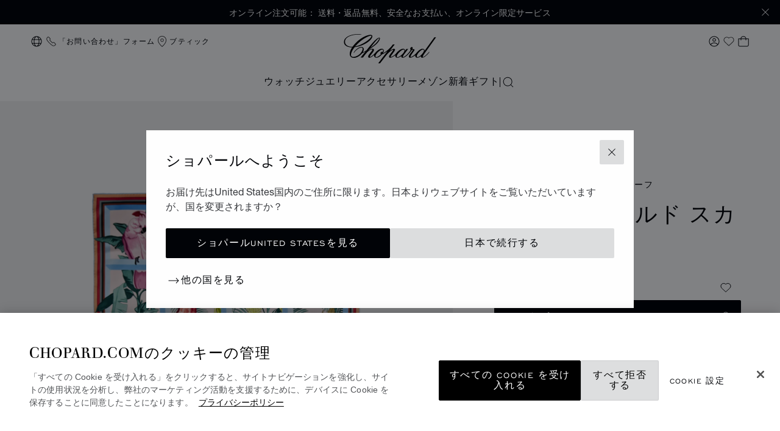

--- FILE ---
content_type: text/html; charset=utf-8
request_url: https://www.google.com/recaptcha/api2/anchor?ar=1&k=6LdNUlUaAAAAAMx-B49JLy2cyGazO4dgaMmgjEkg&co=aHR0cHM6Ly93d3cuY2hvcGFyZC5jb206NDQz&hl=en&v=PoyoqOPhxBO7pBk68S4YbpHZ&size=normal&anchor-ms=20000&execute-ms=30000&cb=4205zhrazl2c
body_size: 49482
content:
<!DOCTYPE HTML><html dir="ltr" lang="en"><head><meta http-equiv="Content-Type" content="text/html; charset=UTF-8">
<meta http-equiv="X-UA-Compatible" content="IE=edge">
<title>reCAPTCHA</title>
<style type="text/css">
/* cyrillic-ext */
@font-face {
  font-family: 'Roboto';
  font-style: normal;
  font-weight: 400;
  font-stretch: 100%;
  src: url(//fonts.gstatic.com/s/roboto/v48/KFO7CnqEu92Fr1ME7kSn66aGLdTylUAMa3GUBHMdazTgWw.woff2) format('woff2');
  unicode-range: U+0460-052F, U+1C80-1C8A, U+20B4, U+2DE0-2DFF, U+A640-A69F, U+FE2E-FE2F;
}
/* cyrillic */
@font-face {
  font-family: 'Roboto';
  font-style: normal;
  font-weight: 400;
  font-stretch: 100%;
  src: url(//fonts.gstatic.com/s/roboto/v48/KFO7CnqEu92Fr1ME7kSn66aGLdTylUAMa3iUBHMdazTgWw.woff2) format('woff2');
  unicode-range: U+0301, U+0400-045F, U+0490-0491, U+04B0-04B1, U+2116;
}
/* greek-ext */
@font-face {
  font-family: 'Roboto';
  font-style: normal;
  font-weight: 400;
  font-stretch: 100%;
  src: url(//fonts.gstatic.com/s/roboto/v48/KFO7CnqEu92Fr1ME7kSn66aGLdTylUAMa3CUBHMdazTgWw.woff2) format('woff2');
  unicode-range: U+1F00-1FFF;
}
/* greek */
@font-face {
  font-family: 'Roboto';
  font-style: normal;
  font-weight: 400;
  font-stretch: 100%;
  src: url(//fonts.gstatic.com/s/roboto/v48/KFO7CnqEu92Fr1ME7kSn66aGLdTylUAMa3-UBHMdazTgWw.woff2) format('woff2');
  unicode-range: U+0370-0377, U+037A-037F, U+0384-038A, U+038C, U+038E-03A1, U+03A3-03FF;
}
/* math */
@font-face {
  font-family: 'Roboto';
  font-style: normal;
  font-weight: 400;
  font-stretch: 100%;
  src: url(//fonts.gstatic.com/s/roboto/v48/KFO7CnqEu92Fr1ME7kSn66aGLdTylUAMawCUBHMdazTgWw.woff2) format('woff2');
  unicode-range: U+0302-0303, U+0305, U+0307-0308, U+0310, U+0312, U+0315, U+031A, U+0326-0327, U+032C, U+032F-0330, U+0332-0333, U+0338, U+033A, U+0346, U+034D, U+0391-03A1, U+03A3-03A9, U+03B1-03C9, U+03D1, U+03D5-03D6, U+03F0-03F1, U+03F4-03F5, U+2016-2017, U+2034-2038, U+203C, U+2040, U+2043, U+2047, U+2050, U+2057, U+205F, U+2070-2071, U+2074-208E, U+2090-209C, U+20D0-20DC, U+20E1, U+20E5-20EF, U+2100-2112, U+2114-2115, U+2117-2121, U+2123-214F, U+2190, U+2192, U+2194-21AE, U+21B0-21E5, U+21F1-21F2, U+21F4-2211, U+2213-2214, U+2216-22FF, U+2308-230B, U+2310, U+2319, U+231C-2321, U+2336-237A, U+237C, U+2395, U+239B-23B7, U+23D0, U+23DC-23E1, U+2474-2475, U+25AF, U+25B3, U+25B7, U+25BD, U+25C1, U+25CA, U+25CC, U+25FB, U+266D-266F, U+27C0-27FF, U+2900-2AFF, U+2B0E-2B11, U+2B30-2B4C, U+2BFE, U+3030, U+FF5B, U+FF5D, U+1D400-1D7FF, U+1EE00-1EEFF;
}
/* symbols */
@font-face {
  font-family: 'Roboto';
  font-style: normal;
  font-weight: 400;
  font-stretch: 100%;
  src: url(//fonts.gstatic.com/s/roboto/v48/KFO7CnqEu92Fr1ME7kSn66aGLdTylUAMaxKUBHMdazTgWw.woff2) format('woff2');
  unicode-range: U+0001-000C, U+000E-001F, U+007F-009F, U+20DD-20E0, U+20E2-20E4, U+2150-218F, U+2190, U+2192, U+2194-2199, U+21AF, U+21E6-21F0, U+21F3, U+2218-2219, U+2299, U+22C4-22C6, U+2300-243F, U+2440-244A, U+2460-24FF, U+25A0-27BF, U+2800-28FF, U+2921-2922, U+2981, U+29BF, U+29EB, U+2B00-2BFF, U+4DC0-4DFF, U+FFF9-FFFB, U+10140-1018E, U+10190-1019C, U+101A0, U+101D0-101FD, U+102E0-102FB, U+10E60-10E7E, U+1D2C0-1D2D3, U+1D2E0-1D37F, U+1F000-1F0FF, U+1F100-1F1AD, U+1F1E6-1F1FF, U+1F30D-1F30F, U+1F315, U+1F31C, U+1F31E, U+1F320-1F32C, U+1F336, U+1F378, U+1F37D, U+1F382, U+1F393-1F39F, U+1F3A7-1F3A8, U+1F3AC-1F3AF, U+1F3C2, U+1F3C4-1F3C6, U+1F3CA-1F3CE, U+1F3D4-1F3E0, U+1F3ED, U+1F3F1-1F3F3, U+1F3F5-1F3F7, U+1F408, U+1F415, U+1F41F, U+1F426, U+1F43F, U+1F441-1F442, U+1F444, U+1F446-1F449, U+1F44C-1F44E, U+1F453, U+1F46A, U+1F47D, U+1F4A3, U+1F4B0, U+1F4B3, U+1F4B9, U+1F4BB, U+1F4BF, U+1F4C8-1F4CB, U+1F4D6, U+1F4DA, U+1F4DF, U+1F4E3-1F4E6, U+1F4EA-1F4ED, U+1F4F7, U+1F4F9-1F4FB, U+1F4FD-1F4FE, U+1F503, U+1F507-1F50B, U+1F50D, U+1F512-1F513, U+1F53E-1F54A, U+1F54F-1F5FA, U+1F610, U+1F650-1F67F, U+1F687, U+1F68D, U+1F691, U+1F694, U+1F698, U+1F6AD, U+1F6B2, U+1F6B9-1F6BA, U+1F6BC, U+1F6C6-1F6CF, U+1F6D3-1F6D7, U+1F6E0-1F6EA, U+1F6F0-1F6F3, U+1F6F7-1F6FC, U+1F700-1F7FF, U+1F800-1F80B, U+1F810-1F847, U+1F850-1F859, U+1F860-1F887, U+1F890-1F8AD, U+1F8B0-1F8BB, U+1F8C0-1F8C1, U+1F900-1F90B, U+1F93B, U+1F946, U+1F984, U+1F996, U+1F9E9, U+1FA00-1FA6F, U+1FA70-1FA7C, U+1FA80-1FA89, U+1FA8F-1FAC6, U+1FACE-1FADC, U+1FADF-1FAE9, U+1FAF0-1FAF8, U+1FB00-1FBFF;
}
/* vietnamese */
@font-face {
  font-family: 'Roboto';
  font-style: normal;
  font-weight: 400;
  font-stretch: 100%;
  src: url(//fonts.gstatic.com/s/roboto/v48/KFO7CnqEu92Fr1ME7kSn66aGLdTylUAMa3OUBHMdazTgWw.woff2) format('woff2');
  unicode-range: U+0102-0103, U+0110-0111, U+0128-0129, U+0168-0169, U+01A0-01A1, U+01AF-01B0, U+0300-0301, U+0303-0304, U+0308-0309, U+0323, U+0329, U+1EA0-1EF9, U+20AB;
}
/* latin-ext */
@font-face {
  font-family: 'Roboto';
  font-style: normal;
  font-weight: 400;
  font-stretch: 100%;
  src: url(//fonts.gstatic.com/s/roboto/v48/KFO7CnqEu92Fr1ME7kSn66aGLdTylUAMa3KUBHMdazTgWw.woff2) format('woff2');
  unicode-range: U+0100-02BA, U+02BD-02C5, U+02C7-02CC, U+02CE-02D7, U+02DD-02FF, U+0304, U+0308, U+0329, U+1D00-1DBF, U+1E00-1E9F, U+1EF2-1EFF, U+2020, U+20A0-20AB, U+20AD-20C0, U+2113, U+2C60-2C7F, U+A720-A7FF;
}
/* latin */
@font-face {
  font-family: 'Roboto';
  font-style: normal;
  font-weight: 400;
  font-stretch: 100%;
  src: url(//fonts.gstatic.com/s/roboto/v48/KFO7CnqEu92Fr1ME7kSn66aGLdTylUAMa3yUBHMdazQ.woff2) format('woff2');
  unicode-range: U+0000-00FF, U+0131, U+0152-0153, U+02BB-02BC, U+02C6, U+02DA, U+02DC, U+0304, U+0308, U+0329, U+2000-206F, U+20AC, U+2122, U+2191, U+2193, U+2212, U+2215, U+FEFF, U+FFFD;
}
/* cyrillic-ext */
@font-face {
  font-family: 'Roboto';
  font-style: normal;
  font-weight: 500;
  font-stretch: 100%;
  src: url(//fonts.gstatic.com/s/roboto/v48/KFO7CnqEu92Fr1ME7kSn66aGLdTylUAMa3GUBHMdazTgWw.woff2) format('woff2');
  unicode-range: U+0460-052F, U+1C80-1C8A, U+20B4, U+2DE0-2DFF, U+A640-A69F, U+FE2E-FE2F;
}
/* cyrillic */
@font-face {
  font-family: 'Roboto';
  font-style: normal;
  font-weight: 500;
  font-stretch: 100%;
  src: url(//fonts.gstatic.com/s/roboto/v48/KFO7CnqEu92Fr1ME7kSn66aGLdTylUAMa3iUBHMdazTgWw.woff2) format('woff2');
  unicode-range: U+0301, U+0400-045F, U+0490-0491, U+04B0-04B1, U+2116;
}
/* greek-ext */
@font-face {
  font-family: 'Roboto';
  font-style: normal;
  font-weight: 500;
  font-stretch: 100%;
  src: url(//fonts.gstatic.com/s/roboto/v48/KFO7CnqEu92Fr1ME7kSn66aGLdTylUAMa3CUBHMdazTgWw.woff2) format('woff2');
  unicode-range: U+1F00-1FFF;
}
/* greek */
@font-face {
  font-family: 'Roboto';
  font-style: normal;
  font-weight: 500;
  font-stretch: 100%;
  src: url(//fonts.gstatic.com/s/roboto/v48/KFO7CnqEu92Fr1ME7kSn66aGLdTylUAMa3-UBHMdazTgWw.woff2) format('woff2');
  unicode-range: U+0370-0377, U+037A-037F, U+0384-038A, U+038C, U+038E-03A1, U+03A3-03FF;
}
/* math */
@font-face {
  font-family: 'Roboto';
  font-style: normal;
  font-weight: 500;
  font-stretch: 100%;
  src: url(//fonts.gstatic.com/s/roboto/v48/KFO7CnqEu92Fr1ME7kSn66aGLdTylUAMawCUBHMdazTgWw.woff2) format('woff2');
  unicode-range: U+0302-0303, U+0305, U+0307-0308, U+0310, U+0312, U+0315, U+031A, U+0326-0327, U+032C, U+032F-0330, U+0332-0333, U+0338, U+033A, U+0346, U+034D, U+0391-03A1, U+03A3-03A9, U+03B1-03C9, U+03D1, U+03D5-03D6, U+03F0-03F1, U+03F4-03F5, U+2016-2017, U+2034-2038, U+203C, U+2040, U+2043, U+2047, U+2050, U+2057, U+205F, U+2070-2071, U+2074-208E, U+2090-209C, U+20D0-20DC, U+20E1, U+20E5-20EF, U+2100-2112, U+2114-2115, U+2117-2121, U+2123-214F, U+2190, U+2192, U+2194-21AE, U+21B0-21E5, U+21F1-21F2, U+21F4-2211, U+2213-2214, U+2216-22FF, U+2308-230B, U+2310, U+2319, U+231C-2321, U+2336-237A, U+237C, U+2395, U+239B-23B7, U+23D0, U+23DC-23E1, U+2474-2475, U+25AF, U+25B3, U+25B7, U+25BD, U+25C1, U+25CA, U+25CC, U+25FB, U+266D-266F, U+27C0-27FF, U+2900-2AFF, U+2B0E-2B11, U+2B30-2B4C, U+2BFE, U+3030, U+FF5B, U+FF5D, U+1D400-1D7FF, U+1EE00-1EEFF;
}
/* symbols */
@font-face {
  font-family: 'Roboto';
  font-style: normal;
  font-weight: 500;
  font-stretch: 100%;
  src: url(//fonts.gstatic.com/s/roboto/v48/KFO7CnqEu92Fr1ME7kSn66aGLdTylUAMaxKUBHMdazTgWw.woff2) format('woff2');
  unicode-range: U+0001-000C, U+000E-001F, U+007F-009F, U+20DD-20E0, U+20E2-20E4, U+2150-218F, U+2190, U+2192, U+2194-2199, U+21AF, U+21E6-21F0, U+21F3, U+2218-2219, U+2299, U+22C4-22C6, U+2300-243F, U+2440-244A, U+2460-24FF, U+25A0-27BF, U+2800-28FF, U+2921-2922, U+2981, U+29BF, U+29EB, U+2B00-2BFF, U+4DC0-4DFF, U+FFF9-FFFB, U+10140-1018E, U+10190-1019C, U+101A0, U+101D0-101FD, U+102E0-102FB, U+10E60-10E7E, U+1D2C0-1D2D3, U+1D2E0-1D37F, U+1F000-1F0FF, U+1F100-1F1AD, U+1F1E6-1F1FF, U+1F30D-1F30F, U+1F315, U+1F31C, U+1F31E, U+1F320-1F32C, U+1F336, U+1F378, U+1F37D, U+1F382, U+1F393-1F39F, U+1F3A7-1F3A8, U+1F3AC-1F3AF, U+1F3C2, U+1F3C4-1F3C6, U+1F3CA-1F3CE, U+1F3D4-1F3E0, U+1F3ED, U+1F3F1-1F3F3, U+1F3F5-1F3F7, U+1F408, U+1F415, U+1F41F, U+1F426, U+1F43F, U+1F441-1F442, U+1F444, U+1F446-1F449, U+1F44C-1F44E, U+1F453, U+1F46A, U+1F47D, U+1F4A3, U+1F4B0, U+1F4B3, U+1F4B9, U+1F4BB, U+1F4BF, U+1F4C8-1F4CB, U+1F4D6, U+1F4DA, U+1F4DF, U+1F4E3-1F4E6, U+1F4EA-1F4ED, U+1F4F7, U+1F4F9-1F4FB, U+1F4FD-1F4FE, U+1F503, U+1F507-1F50B, U+1F50D, U+1F512-1F513, U+1F53E-1F54A, U+1F54F-1F5FA, U+1F610, U+1F650-1F67F, U+1F687, U+1F68D, U+1F691, U+1F694, U+1F698, U+1F6AD, U+1F6B2, U+1F6B9-1F6BA, U+1F6BC, U+1F6C6-1F6CF, U+1F6D3-1F6D7, U+1F6E0-1F6EA, U+1F6F0-1F6F3, U+1F6F7-1F6FC, U+1F700-1F7FF, U+1F800-1F80B, U+1F810-1F847, U+1F850-1F859, U+1F860-1F887, U+1F890-1F8AD, U+1F8B0-1F8BB, U+1F8C0-1F8C1, U+1F900-1F90B, U+1F93B, U+1F946, U+1F984, U+1F996, U+1F9E9, U+1FA00-1FA6F, U+1FA70-1FA7C, U+1FA80-1FA89, U+1FA8F-1FAC6, U+1FACE-1FADC, U+1FADF-1FAE9, U+1FAF0-1FAF8, U+1FB00-1FBFF;
}
/* vietnamese */
@font-face {
  font-family: 'Roboto';
  font-style: normal;
  font-weight: 500;
  font-stretch: 100%;
  src: url(//fonts.gstatic.com/s/roboto/v48/KFO7CnqEu92Fr1ME7kSn66aGLdTylUAMa3OUBHMdazTgWw.woff2) format('woff2');
  unicode-range: U+0102-0103, U+0110-0111, U+0128-0129, U+0168-0169, U+01A0-01A1, U+01AF-01B0, U+0300-0301, U+0303-0304, U+0308-0309, U+0323, U+0329, U+1EA0-1EF9, U+20AB;
}
/* latin-ext */
@font-face {
  font-family: 'Roboto';
  font-style: normal;
  font-weight: 500;
  font-stretch: 100%;
  src: url(//fonts.gstatic.com/s/roboto/v48/KFO7CnqEu92Fr1ME7kSn66aGLdTylUAMa3KUBHMdazTgWw.woff2) format('woff2');
  unicode-range: U+0100-02BA, U+02BD-02C5, U+02C7-02CC, U+02CE-02D7, U+02DD-02FF, U+0304, U+0308, U+0329, U+1D00-1DBF, U+1E00-1E9F, U+1EF2-1EFF, U+2020, U+20A0-20AB, U+20AD-20C0, U+2113, U+2C60-2C7F, U+A720-A7FF;
}
/* latin */
@font-face {
  font-family: 'Roboto';
  font-style: normal;
  font-weight: 500;
  font-stretch: 100%;
  src: url(//fonts.gstatic.com/s/roboto/v48/KFO7CnqEu92Fr1ME7kSn66aGLdTylUAMa3yUBHMdazQ.woff2) format('woff2');
  unicode-range: U+0000-00FF, U+0131, U+0152-0153, U+02BB-02BC, U+02C6, U+02DA, U+02DC, U+0304, U+0308, U+0329, U+2000-206F, U+20AC, U+2122, U+2191, U+2193, U+2212, U+2215, U+FEFF, U+FFFD;
}
/* cyrillic-ext */
@font-face {
  font-family: 'Roboto';
  font-style: normal;
  font-weight: 900;
  font-stretch: 100%;
  src: url(//fonts.gstatic.com/s/roboto/v48/KFO7CnqEu92Fr1ME7kSn66aGLdTylUAMa3GUBHMdazTgWw.woff2) format('woff2');
  unicode-range: U+0460-052F, U+1C80-1C8A, U+20B4, U+2DE0-2DFF, U+A640-A69F, U+FE2E-FE2F;
}
/* cyrillic */
@font-face {
  font-family: 'Roboto';
  font-style: normal;
  font-weight: 900;
  font-stretch: 100%;
  src: url(//fonts.gstatic.com/s/roboto/v48/KFO7CnqEu92Fr1ME7kSn66aGLdTylUAMa3iUBHMdazTgWw.woff2) format('woff2');
  unicode-range: U+0301, U+0400-045F, U+0490-0491, U+04B0-04B1, U+2116;
}
/* greek-ext */
@font-face {
  font-family: 'Roboto';
  font-style: normal;
  font-weight: 900;
  font-stretch: 100%;
  src: url(//fonts.gstatic.com/s/roboto/v48/KFO7CnqEu92Fr1ME7kSn66aGLdTylUAMa3CUBHMdazTgWw.woff2) format('woff2');
  unicode-range: U+1F00-1FFF;
}
/* greek */
@font-face {
  font-family: 'Roboto';
  font-style: normal;
  font-weight: 900;
  font-stretch: 100%;
  src: url(//fonts.gstatic.com/s/roboto/v48/KFO7CnqEu92Fr1ME7kSn66aGLdTylUAMa3-UBHMdazTgWw.woff2) format('woff2');
  unicode-range: U+0370-0377, U+037A-037F, U+0384-038A, U+038C, U+038E-03A1, U+03A3-03FF;
}
/* math */
@font-face {
  font-family: 'Roboto';
  font-style: normal;
  font-weight: 900;
  font-stretch: 100%;
  src: url(//fonts.gstatic.com/s/roboto/v48/KFO7CnqEu92Fr1ME7kSn66aGLdTylUAMawCUBHMdazTgWw.woff2) format('woff2');
  unicode-range: U+0302-0303, U+0305, U+0307-0308, U+0310, U+0312, U+0315, U+031A, U+0326-0327, U+032C, U+032F-0330, U+0332-0333, U+0338, U+033A, U+0346, U+034D, U+0391-03A1, U+03A3-03A9, U+03B1-03C9, U+03D1, U+03D5-03D6, U+03F0-03F1, U+03F4-03F5, U+2016-2017, U+2034-2038, U+203C, U+2040, U+2043, U+2047, U+2050, U+2057, U+205F, U+2070-2071, U+2074-208E, U+2090-209C, U+20D0-20DC, U+20E1, U+20E5-20EF, U+2100-2112, U+2114-2115, U+2117-2121, U+2123-214F, U+2190, U+2192, U+2194-21AE, U+21B0-21E5, U+21F1-21F2, U+21F4-2211, U+2213-2214, U+2216-22FF, U+2308-230B, U+2310, U+2319, U+231C-2321, U+2336-237A, U+237C, U+2395, U+239B-23B7, U+23D0, U+23DC-23E1, U+2474-2475, U+25AF, U+25B3, U+25B7, U+25BD, U+25C1, U+25CA, U+25CC, U+25FB, U+266D-266F, U+27C0-27FF, U+2900-2AFF, U+2B0E-2B11, U+2B30-2B4C, U+2BFE, U+3030, U+FF5B, U+FF5D, U+1D400-1D7FF, U+1EE00-1EEFF;
}
/* symbols */
@font-face {
  font-family: 'Roboto';
  font-style: normal;
  font-weight: 900;
  font-stretch: 100%;
  src: url(//fonts.gstatic.com/s/roboto/v48/KFO7CnqEu92Fr1ME7kSn66aGLdTylUAMaxKUBHMdazTgWw.woff2) format('woff2');
  unicode-range: U+0001-000C, U+000E-001F, U+007F-009F, U+20DD-20E0, U+20E2-20E4, U+2150-218F, U+2190, U+2192, U+2194-2199, U+21AF, U+21E6-21F0, U+21F3, U+2218-2219, U+2299, U+22C4-22C6, U+2300-243F, U+2440-244A, U+2460-24FF, U+25A0-27BF, U+2800-28FF, U+2921-2922, U+2981, U+29BF, U+29EB, U+2B00-2BFF, U+4DC0-4DFF, U+FFF9-FFFB, U+10140-1018E, U+10190-1019C, U+101A0, U+101D0-101FD, U+102E0-102FB, U+10E60-10E7E, U+1D2C0-1D2D3, U+1D2E0-1D37F, U+1F000-1F0FF, U+1F100-1F1AD, U+1F1E6-1F1FF, U+1F30D-1F30F, U+1F315, U+1F31C, U+1F31E, U+1F320-1F32C, U+1F336, U+1F378, U+1F37D, U+1F382, U+1F393-1F39F, U+1F3A7-1F3A8, U+1F3AC-1F3AF, U+1F3C2, U+1F3C4-1F3C6, U+1F3CA-1F3CE, U+1F3D4-1F3E0, U+1F3ED, U+1F3F1-1F3F3, U+1F3F5-1F3F7, U+1F408, U+1F415, U+1F41F, U+1F426, U+1F43F, U+1F441-1F442, U+1F444, U+1F446-1F449, U+1F44C-1F44E, U+1F453, U+1F46A, U+1F47D, U+1F4A3, U+1F4B0, U+1F4B3, U+1F4B9, U+1F4BB, U+1F4BF, U+1F4C8-1F4CB, U+1F4D6, U+1F4DA, U+1F4DF, U+1F4E3-1F4E6, U+1F4EA-1F4ED, U+1F4F7, U+1F4F9-1F4FB, U+1F4FD-1F4FE, U+1F503, U+1F507-1F50B, U+1F50D, U+1F512-1F513, U+1F53E-1F54A, U+1F54F-1F5FA, U+1F610, U+1F650-1F67F, U+1F687, U+1F68D, U+1F691, U+1F694, U+1F698, U+1F6AD, U+1F6B2, U+1F6B9-1F6BA, U+1F6BC, U+1F6C6-1F6CF, U+1F6D3-1F6D7, U+1F6E0-1F6EA, U+1F6F0-1F6F3, U+1F6F7-1F6FC, U+1F700-1F7FF, U+1F800-1F80B, U+1F810-1F847, U+1F850-1F859, U+1F860-1F887, U+1F890-1F8AD, U+1F8B0-1F8BB, U+1F8C0-1F8C1, U+1F900-1F90B, U+1F93B, U+1F946, U+1F984, U+1F996, U+1F9E9, U+1FA00-1FA6F, U+1FA70-1FA7C, U+1FA80-1FA89, U+1FA8F-1FAC6, U+1FACE-1FADC, U+1FADF-1FAE9, U+1FAF0-1FAF8, U+1FB00-1FBFF;
}
/* vietnamese */
@font-face {
  font-family: 'Roboto';
  font-style: normal;
  font-weight: 900;
  font-stretch: 100%;
  src: url(//fonts.gstatic.com/s/roboto/v48/KFO7CnqEu92Fr1ME7kSn66aGLdTylUAMa3OUBHMdazTgWw.woff2) format('woff2');
  unicode-range: U+0102-0103, U+0110-0111, U+0128-0129, U+0168-0169, U+01A0-01A1, U+01AF-01B0, U+0300-0301, U+0303-0304, U+0308-0309, U+0323, U+0329, U+1EA0-1EF9, U+20AB;
}
/* latin-ext */
@font-face {
  font-family: 'Roboto';
  font-style: normal;
  font-weight: 900;
  font-stretch: 100%;
  src: url(//fonts.gstatic.com/s/roboto/v48/KFO7CnqEu92Fr1ME7kSn66aGLdTylUAMa3KUBHMdazTgWw.woff2) format('woff2');
  unicode-range: U+0100-02BA, U+02BD-02C5, U+02C7-02CC, U+02CE-02D7, U+02DD-02FF, U+0304, U+0308, U+0329, U+1D00-1DBF, U+1E00-1E9F, U+1EF2-1EFF, U+2020, U+20A0-20AB, U+20AD-20C0, U+2113, U+2C60-2C7F, U+A720-A7FF;
}
/* latin */
@font-face {
  font-family: 'Roboto';
  font-style: normal;
  font-weight: 900;
  font-stretch: 100%;
  src: url(//fonts.gstatic.com/s/roboto/v48/KFO7CnqEu92Fr1ME7kSn66aGLdTylUAMa3yUBHMdazQ.woff2) format('woff2');
  unicode-range: U+0000-00FF, U+0131, U+0152-0153, U+02BB-02BC, U+02C6, U+02DA, U+02DC, U+0304, U+0308, U+0329, U+2000-206F, U+20AC, U+2122, U+2191, U+2193, U+2212, U+2215, U+FEFF, U+FFFD;
}

</style>
<link rel="stylesheet" type="text/css" href="https://www.gstatic.com/recaptcha/releases/PoyoqOPhxBO7pBk68S4YbpHZ/styles__ltr.css">
<script nonce="pq8DcKK1Sg3mC2gttdT4EQ" type="text/javascript">window['__recaptcha_api'] = 'https://www.google.com/recaptcha/api2/';</script>
<script type="text/javascript" src="https://www.gstatic.com/recaptcha/releases/PoyoqOPhxBO7pBk68S4YbpHZ/recaptcha__en.js" nonce="pq8DcKK1Sg3mC2gttdT4EQ">
      
    </script></head>
<body><div id="rc-anchor-alert" class="rc-anchor-alert"></div>
<input type="hidden" id="recaptcha-token" value="[base64]">
<script type="text/javascript" nonce="pq8DcKK1Sg3mC2gttdT4EQ">
      recaptcha.anchor.Main.init("[\x22ainput\x22,[\x22bgdata\x22,\x22\x22,\[base64]/[base64]/[base64]/bmV3IHJbeF0oY1swXSk6RT09Mj9uZXcgclt4XShjWzBdLGNbMV0pOkU9PTM/bmV3IHJbeF0oY1swXSxjWzFdLGNbMl0pOkU9PTQ/[base64]/[base64]/[base64]/[base64]/[base64]/[base64]/[base64]/[base64]\x22,\[base64]\\u003d\\u003d\x22,\x22w6IsCG0dOSx0wpDClDQRam7CsXUqEMKVWBQ8OUhbVQ91CcOpw4bCqcK4w4Fsw7E6V8KmNcOuwqVBwrHDpsOOLgwOAjnDjcO8w5JKZcO/wo/CmEZvw4TDpxHCrMKpFsKFw4ReHkMNEjtNwrdSZALDscKNOcOmfMKSdsKkwpHDlcOYeHFDChHCg8O2UX/CiW/DnwArw5JbCMOqwqFHw4rCjkRxw7HDnsKqwrZUGMKEwpnCk2LDrMK9w7ZwFjQFwpvCocO6wrPClwI3WVguKWPClsKmwrHCqMOAwo1Kw7INw5TChMOJw4Jsd0/CgU/DpmBqa0vDtcKcFsKCG39Nw6HDjkMsSiTCgMK+woEWR8O3dQRZLVhAwrhywpDCq8O0w7nDtBA5w7bCtMOCw4/[base64]/CkSrCkMKiN1DDg8K7E8KKEXfDjMOIKDkLw43DnsK1HsOCMmDCkj/DmMKKwq7Dhkk0R2wvwpACwrkmw5nCh0bDrcKYwpvDgRQBOwMfwq4UFgcHVCzCkMOtHMKqN3BXADbDtMKrJlfDhMKraU7DqMOOOcO5wr4bwqAKaz/CvMKCwp/ChMOQw6nDqcOaw7LClMO6wrvChMOGcMOycwDDrkbCisOAT8OywqwNWjlRGQ7DqhEyUUnCkz0aw7smbV1/MsKNwq7DsMOgwr7Cm3jDtnLCv0FgTMO2UsKuwolYBn/Cill1w5h6wr7ChidgwpjCijDDn0ERWTzDlBnDjzZGw4gxbcKTGcKSLUnDosOXwpHCrcK4wrnDgcOZB8KrasORwpN+wp3DpcKywpITwoDDhsKJBkrCgQk/woLDuxDCv0vCsMK0wrMXwoDComTCpwVYJcOVw7fChsOeIzrCjsOXwpg6w4jChhvCvcOEfMO7wqrDgsKswqcvAsOELsOWw6fDqgnCuMOiwq/[base64]/CpUDCjsKWwr4nwrHDmkLCjFJvwps+w7TDvCYXwoQrw5rCl0vCvQ1FMW5SWTh5wr3CncOLIMKkViABacOTwp/CmsOHw6jDqcO2wqQUDhjDpz4Bw7MmZMOHwrTDqXTDr8KBw7oAw6vCh8KCaR/DocKCw4fDi2EKNm3CpsOPwrJjNjMeXMOzw4/Cj8OKIEkFwofCh8OPw57CmsKAwqgTW8OQSMO+w6Eiw4TDvD1/bhxDMMOJYU/Cl8O7ekJCw6/Dg8Klwo57KzPChwrCpMKiB8OIZyPCoUl+w7oFOUTDpMOoc8KoG2dTX8KSQ2pxwq9uw6/[base64]/bcOCw7Ibwp51CMK4PEjDomHCm8KkGwAww4UrBCjCmEdcwrTCpcO6dcKObsOZCMK/w6HCicOmwp5Dw4hZeyDDgGR0YnRUw6FOC8K8w4EqwqPDlBIjd8KOYylwA8OGwrLDl30XwoNEck7DpzPDhCnCpnLDrMKIU8K7wq17DD9rw5giw4ckwoN9SQrCpMOTWVLDojpcV8Kaw7/[base64]/Dkw58w7TDryjDrsOBRA86AWsDw4fDikEWw7pbPgQTZSMCw6tpwqDCtkPDug7CtXlBwqEewq4xw4RFYcKNCX/DpG3DucKQwrxkOkdSwqHChgsHcMOAS8KOJ8OeFUYBDsK8CyB9woQFwpVFbcKewrHCp8KMZ8OUw4jDgkhfGHXCp1bDkMKvSE/[base64]/Cj1HCk8OOZSt+R8OdBAjDtlJQLWkQw5zDscOkeT9ce8KfQMKGw6Q1w4vDlMO4w7oRDScJfGdLCsKXbcKdYcKYNxPDqQfDu37CuQBIDgh8wqhuBWvCtWISN8Krwp8td8Oow6R+wrNmw7vCnsKmwqLDpxHDpW3DqBhbw6JOwrvDi8Kqw7vCtCUZwo/DmWLCm8Obw4oRw6jCl0zClFRsUW1AFTTCmcKxw6tlw7rDgAjDtcKfw5wew6LCicKII8KgdMOiHyHCn3cPw6jCq8O2wq7Di8OrP8OaJyM9woVWM3/DocOQwp9jwp/DhlbDmkfCtsOSXsONw4MAw59ORBPCm2/DpFRRYT/Dr0zDgsK9ChTDjFZjw4TCsMONw77CljVnw6FqMmTCqRBzw6zDp8OiBMONQy0FB0HCshTCu8O8wofDvsOowo/DmcOSwoN8wrXCgcO/[base64]/ClcOyw4PDs03DiFk0PGYaw5kaM8OOfsKHw4QMwrw2wrbDscO/w6IowrHDmUwaw7xMacKGGh/DgQ9xw6AGwop2eBjDpS87wqAOZsKUwoYJGcKAwrhSw7l/dcOfR3AhesKXFsKkJ2QIw4oiQiDDgMKMDcKxw7jDsxrCp13DksO3w77DvwFmZMOdwpTCj8OObcOKwp5uwrvDssOLYsKtRcONw47ChMOrJG4pwrwoCcKIN8Obwq7DksKdFBh5F8KMMMKqwroDw6/[base64]/wpFMIMO2IQHDssODw73DnGrDnEPDhVwXwrrCrU3DkcOZQcKFDwp5NCrCv8OJwqQ7w7Jmw5sVwo/Cp8KlL8KqTsKNw7R0eQgDTsOGdy9rwrECQ1UPwolKw7F6al5ADAdfw6bDnQfDgTLDh8OCwrciw6nCih/CgMOBcGbDnWpPwqDCvBF7Zz/DpwhLw6rDmnsnw43CncOCw4rDhS3Cih7Cp1pzSBsww5fChR4/w57ChMKxwpjDqAI5wqE5Oi3CoyBdw73DkcOnKGvCv8K2ZBHCpzLCtsKyw5jCoMKrwpTDk8OtekzCvsKCEisKIMK6wozDu2cPTk4INMKpHcKdMSLCrn/DpcKNVy3Dh8KlK8OfJsKDwrBPW8OIasOLSDQwGsOxw7NKfxfDj8OaBcOsLcOXa0rDosOQw4XCj8OeaELDrzFnwpAtw7HDvcOZw6xdwoB1w4fCkcOEwpU2wqAHw68dwqjCp8K3wozDpSLCrcOmBx/Don/[base64]/[base64]/UBHDjcO8WBhgwpzCrMOyHEXCgEw2w6nDmQokckVQIWxewqBbYThrw43Cvi8TbH/DtwnCqsKlwqQ0w4TDo8OqGMO4wpk5wovClD19wqPDgH3Cly9mw6llwoR/[base64]/Co8K4Nx8+HcO5DVEOw7TCrsO7Py0wwrwNwpnCi8K6TW4bBcO0wrshYMKnEz4jw6DDt8OYwrppf8K+a8KDwrNqw4Ala8Khw7Zuw6HDhcOPCgzDrcKQw5hkw5Nnw6vCgcOjM1F8QMObWMKRTlDDgw/Dv8KCwoY8wpFrwqTCiWceTlDDssKiworDo8Okw4XCqCUoHEUOw5QawrHClmtKIFzChFLDu8O/w6TDnj/Cv8OoWT/Ci8O+YDvDgsORw7ErQMOrw4vCmk/Dn8O/F8KPesOPwpTDrVDCtcKucMOQwrbDuFZMw6lzI8KHw4jDlxR8wppnwpbDnV3DgClXw4bCkDnCglwmTcOzIinDtygkYMKjOU0UPsK6F8KYdCnCjiDDicOCXmNYw6tSwrgXBcKZwrPCqsKETmzCj8OJw48Zw7Epw54hcDzCkMOUwoc0wpLDrwDChzPCuMOwPcO6SCJ/AgNTw6nDtUMaw6vDicKhwqLDhztjKWTCocOXG8KSwrRmeGYbY8KXK8OrJh54T37DvcORU3JGwp9IwoksRMKlw77DtMK9L8OXw4QIU8ODwqPCrW/DvxB4Im9XMcOXwqsVw4dxdFARwqPDokjCk8KmJ8OCXCXCpsKww5Mmw6s3ZcOSDVDDjXrClMO8woleYsKDfl8ow6nCqMOSw7Vuw7bDtcKEesOwNDdxwpZLC2BHwoxRwoDCig/DgXzDgMK+wr/Dv8OHcC7DqsKNYldLw73CgQkNwrkaeSxFw4PDncOJw7XDtsOncsKCwoDCmMO4X8K6DcOtEcOxwpkiT8OFE8KfFcOTHmHCqCvCkGvCusOlGBjCvMKkdF/Dr8KkJcKNScKRBcO6wofCnATDpcOpw5UiE8K4K8KBGkEEa8Orw4PDssKcw64BwqXDlRTCgMKDEC/DhsK3dV8/[base64]/DrwM5B8KQf8K1HlHCkGPDiGQ4TAlPwrV7w79Kw5ZQw6Q1wpTDrcK4DMK/worCjU9ww5gMw4jChQkVw4hMw4jDo8KqFTjChENHH8Okw5Nhw70swr7Ctn/[base64]/[base64]/[base64]/Dhy1Kw4cJwq7DhcOIwqEvUnTDncOZVwVIEGZjw6kzHWnCk8K/U8KfIzxFwox9w6JcN8KLFsOdw4HCnMOfwrzDhn5/[base64]/DijbDucKXwrLCtj7CuX/CvMOsVsKQbcKSwq5jwpwxIMKWwok/[base64]/CmBMtw79/dQYowp9gUAZjeBxvwrcxD8K8EMKkWmwbQcOwWCzCuGjDkzLDlMKyw7XCisKhwrlFwokwcsKqaMO8BxkKwplTw7l7LxfDnMO2LUBlwpHDk3/ClzPCj0TCqTvDucObw6M0wq5dw6c1bQLCsWXDhivDmsOUdDg6TcOfd1wWZ2nDhGIWMyDCm39BC8OdwoMTWikWV23DgcKbHRZ2wovDgzPDsMKcw5ooDm/Dr8OWMnLDpAglVMKdE3c1w4DDtWLDqsKrwpNPw6MSO8Ogc3/[base64]/CqcOTPMKrw6fCg2zClMO8DcONGsOPGXxgwrw6RcKLUcO1GsKZw4/DjBDDisKkw5FqA8OpPEPDv2dwwpsSe8K/MzpcbcOWwqsBZF/[base64]/wqgYJGbCrsKIw5jCoB5CRsKBEMK6wog1P3gdwpUaG8KnUcK9f3plPSjDlMKTwp/[base64]/E8Ofw5DCqMOsw73DmsOCGMOMJyDDi8KOFMOndD7CrsK4w59kwrHDtsOLw6/ChT7CtXXDjMOKRH3ClFDCkQxiwo/ChcK2w7kUwr/DjcOQKcOmw77Ck8OZwq4pR8KXw5DCmhHDvmfCrD/DpjXDrcKwbsKXwp3CncOawqPDhMOHw7XDqGvClMO7I8OVQxPCksOlCsK/w7YYDWd1DsK6d8K0dkglLkLChsK6wrzCrcO4wqV3w5wOGG7DnV/Dvk3DqMO/wqTCgEgbw5NCUyETw77CsRPDmh5xNnHDsAZQw6PDrQvDusKawonDsxPCrMO/[base64]/Dt0zDj8K4woXCi0zCpBcAA1sYwprDp0fChkhKSMKXwq0/G27DqShWFMOKw63Cj1NZwpLDrsOPcyPDjnTDj8KuFcO7WFPDjMOLMxcZSk0fdmRTwqjDszzChgcAw7LCtD3DmU5dAsKdw7rDt0rDh14Rwq7CnsOYFgfDpMKlQ8O/fg0YPWjDuChAw75fwrDDg17DuhIxw6LDtMO3ScOdO8KHw4/CncKYw41MWcOvDsKvf0HCpSjCm1okCXjCpsO5wpJ/eih8w7jDs1Q3ZAXCt3ICEcKTelJGw7PCtiHDv3UXw7oywp1oEz/DtMOFAHApARNkw5DDnwZ/wq3DnsKbXwfCo8ORw4LDi2bCl2rCr8KKw6fCk8KIw6FLZMOFwqfDll3CpV/DtV3DtCI8wrV7w4DCkTLDrUFlX8KcWMOvwoNuw5AwGgrCvUtrwoFNKcKcHjVcw58LwqN6wrVBw4vCn8OHw6fCtcOTwoYEw4Iuw6/[base64]/DvcOiw6DDusKMMxBlwp98w4fDtGx/woTCm8OUw6w4w6Fow4PCpMKeWSjDsErDucKHwoAzwrANasKBw73CuxTDssOyw5LDtMOWXUPDlMO6w7/CnSnCicKUdlfCk3wrwpXCp8KJwrkRBMO3w4TDkmBZw59Xw6DDncOvMsOHYh7CnMOSdFTDnmQZwqTCpwYfwrQ0w607ZVbDm3Zlw4V/woMVwqknwpFJwo1gFU7CoUnDnsKhw7rCtsKrw64uw6hrwoptwrbCusOFAx1Xw40BwoEJwo7CtwHDvMKvPcOYcVTCtS9nV8O8BWMFVcOwwqHDol/[base64]/RsObEmJGwobDocOXw6vCnMKVNGgXD8OobsOWw4TCjsOKKcKHC8KAwoduE8OGV8O+Z8O9BcOIRsOCwobCuxhtwqdsfcKoangCM8KewrPDjwDCri5iw6/Dk3vCnMKkw5HDiy7CtcOSwpHDrcK4fsOwGzPCqMKSLsK9IQNIWEhzcB/CozhOw6HCl1vDiUXCucOfIsOHcGoCBUbDs8Kzw48HKxbChcOnwoPDvcKkw4gLKcK2wqx1TMK5EcOkc8Ocw5vDmMKBBU/Ctj1yE3sYwp99WsONXHsBasOeworChsOQwqNmM8OTw5fDkSQAwobDnsORw7fDo8K1wpl0w6fCi37DvBTCp8KywpjCosOqwrXCgMOXwrbCucK0aUcJN8Khw5gfwq0ODUPClmXCssK0wpTCm8O6bcKDw4DCmMO3NWQTYTdyasKDRcOiw4jDo3vDl0MVwr3DksKAw4XDiz/Ds27DgR7CjiTConoTw7UFwqQVw4tdwoDDuy4Tw5F1w6jCo8OLNMKRw5QNQMKCw67DnzjChmBeegxTLsKYak3CgcKvw5ZQdRTCpMKSBcOLJAJSwotrQW5RKB4owrJWSmEbw5Qvw4B4e8OAw4xJbMOXwq7CnEh7RcOgwqXCtcOcf8OYbcOlb0/DusKiwpoBw4Raw75wacOxw41Ow63CucKAMsKXLUjClsK2wpLDicK1cMODGcO0w7U5wrtKZ2g5w4DDi8OywpLCuRLDn8OHw557w4TDqmrCuUVpA8OTwrrCiyV6BVbCsVwcI8KzH8KEBsKjF1HDmUlTwqHDvcOzH0bCu2ovI8O3LMOFw7xAbVLCoxUOwq/Cqwx2wqfCkjo1W8KZYMOCRSDCr8OMwobCtCnDmVV0DsOYw5HCgsOrEQ/[base64]/ClAXChQ/[base64]/Cr07CgU9bw69/HsKNwo3CrMKDGMOkQlTCksKNdMODKMOCKG3DrcKsw6DCjQXCqhNnwrNrQcKPwp02w5fCv8ORIRDDmMOowrMfFydKw6cHZghXw4Rkd8OfwpjDmMO2VX81FiDDi8KBw5vDukrCmMOob8KCHknDicKmCG7Ctz5NODNpRMKIw6zDksKuwrPDuhAQIcKlB17ClUkswqxsw7/CtMKjE09UGcKTfMOWShbDgRXDgcO0KHxiTWcZwrLDolzDsnDClzzDmcOXY8KoLcK2w4nCqcOuQ3xKwo/[base64]/CjypGBcOhwqHDs8KBOsKyLw7CihfDtGTDn8OOc8Kaw74dwrXDnwE/wp9Qwo7Ch0waw5rDo2XDscKMwqTDq8OsKcKvQGh/w7nDphgVEMKIwqcnwrFHw6dWMhIKbMK0w6ELHSxiw41lw43DgWsCcsO0S0ohEknCr33DijxfwrJfw4nDscOsPcKmSXdBbcObNMO5wqQtwqNiWDvDtClZEcKuTkbCpXTDosOPwphpS8K5acOdwq1wwr5Uw6jDmhdRw7gnwo9HEMO8OQJyw67Cr8KIcQ/[base64]/VkoEwrR1wqDDk8ODw6fCnsOKwpUbwp3Dp8K6HsOzWcOCdkjDo1zDnUHCl0snwqLDo8O7w6Mhw6fCj8KqL8OEwqhfw4nCtsKHw6/DuMKuwonDoEjCtg7DmWViIcKaSMO8SAp3wqlXwohHwofDq8OUCk7Dm3tDHsKpNBnDgzMuHMO+wqrDncO/[base64]/w77DuhdGFjpTQGRgw7FncMKSwpd3w6vDgsO2w7ZTw7TDk33ClMKmwq/DlibDtHE8w5EmCSbDqRlDwrHDo0bCgxDDqsOswozCisKJVMKZwqEUwpMzd0h6QnYaw5RGw7jDj1rDgMO6wrjCk8K4wovDs8K+dFIADj0BIHB3GVPDkcK3wp9Lw6lRIsKfS8O4w4LCvcOUG8O8wq3CqX8LX8OoFXXDn0Y/wqXDvB7CtToWQMOLwoY8w6nChxB6EzPClcKjw6s7U8KUw4TDt8KeT8Omwr5bXT3CihXDnDpSwpfCqgBrAsKaNm/[base64]/[base64]/wokQCMOIZsK6w6IUwpHCrXTDiMKzw4rCpsK2Hggaw6sScsOacsKNcMK6a8O4VwvCqBE1wo/[base64]/Dh0RTccOew7TCg2Qpw5bCrxZ4w4HCpV/[base64]/Diktow5g5dRHDtMKqwoE2TcOXwpARw63DjgjCvW9OIwjDlcKHP8OPRmzDlHrCtQ0gw7HDhEw3GcK2wqFOaijDsMOwwo3Dv8O0w47Ck8KpcMKaGMOjWcOdM8KRw6kBQcOxRT4Lw6zDhS/DucK/fcO5w44idsObScOKw7J6w5dnwp3Cj8KeBzjCuibDjEMmw7PDiQnCmsOuQ8O+wpkpdsKoJyBIw5AyRsKfES44Hl9VwpHDrMKow5nDg20kVsKcwrIQOEvDsD0MW8OPacKVwrpowoBowrZowr3DscOKKsO0UsK/[base64]/Cigswe8Kzwrd4SMK3woYaR2lxwpw8wro2wo7Di8Kow6/DnVtuw6oiwpfDpCFtEMOlwrxwAcKQY2bCkAjDgnwIZMKxS17CsSxuQMKSAsOZwp7CjkHDuyBbwpUWw4piwrJMwoLDrsO7w43ChsKkOTjChCtsXTthGQxawrJRwqs+wqRfw5VkNFrCuB7Cl8KxwosFwr4lw6LCtX8zw6TCgCLDg8Kew6TCv0/Dpw7CmMO6GjEZHMOJw5QlwpPCu8O9wpogwrl4w40kR8O1w6nDlMKvEXbCrMKzwr05w6LDtTEYw5jDusKWBmYbcRLCjj1hRsO9WWzDpsKewqTDhAzCqMOVw4DCj8Kpwp8STcKNacKfXMO/wo/DknlFwrVzwqTCr3gdEsOeaMKRITHCvVkSZsKbwqrCm8O+ESk1KELCs2fDunvCgkQHNMO6Y8OiADTCo2bDrXzDr2/DpcO5VsO5wqzCs8OOwop4JxzDjsOdCsOVwoTCvcKsC8KMSyZfaGXDmcOIPMOfKVcqw7Jdw7HDhjU3w43DqcKxwrUOw5cuSWYaAAVRwrJswpXDsEY2QsKrw6/CqCIVDCfDnQp/M8KXKcO1KSLCj8O+wrMXJcKnCwN5w6Ufw7/[base64]/wpbCg8O0fMKwBDsZOMOUw6LCjyXCmFomwovDnMOYwp3Ct8OAw4bCrsKFw7kEw4PCmcK1C8Khwq/CkxJ7w6wHUnfDpsK+w6rDksKiKMObYFzDlcOLTF/DmkLDqsK7w4YFFsK4w6vDvVbCv8KjQwcZOsKMasKzwo/[base64]/[base64]/JyLDvMO6wrVQKTUUwqscOH7DtsO0w7jDqzbDk8K7JcOeGsK3wrFEbcOqXAQ4SFN6UB/DkFfDi8KEXcO6w7PDqsKsDCrCgsKrHA/DtMKXdgMsIsOuRcKhwq3DonLDrcKww6nDmsORwpvDt2BeCg88wqkaZRrDv8K3w6QSw4MKw7wbwqvDrcKLNgMCw6Y3w5TCjnnDosOzAMOvKsOYwr3Di8KYR0M9wpE/XnQEGsKmwobCoEzDj8OJwrYCC8KDMTEBwo3DgH7DrBPCuETClMKiwoNVZcK5woTCpMKcXMK8wppHw7TCql/[base64]/[base64]/w4bCkHXCljQ7w40XX8O3TQZywqhYNwnDicK1w6xjwpJVXXzDtU0HcMKIw61UA8OeFl/CssKgwqPDsA/[base64]/DvsKoBSFFU8KxwpvDmQrDiDMEAcOqG8OHwoktHMO5wrvCocKjw7zDnsOSD0l4RgTDs3XCmcO6woXCiSU4w4fCiMOADVPCosOLXcOqFcOSwqXDmw3ClSBFRHPCrXUww5XChjBLY8K3G8KEaGfDg2PCiGEeFcOPQ8O6w5fCpTsew6DCscOnw4JbA17Dn15SDQ/DlRc4w5DDvXjCjjnCuShTw5stwq7CsFJmPUgvUsKiJDN3Z8OuwpUSwrgmw5AwwrsYSDrDvhtqC8KeacKDw43ClMOUw6TCk2sjWcOaw70pSsOzDVx/dnYlwos8wpJ7wpfDvsK0OcKcw7fDtcOhZjcJJAXDtsOQw48xw5Ffw6fDnATCh8KOwpN5wrrCpnvCqMODEi8xGHPDicOFDiUPw5vDiSDCuMOEw5REMnQgwoMlBcKvR8O+w4cWwoIcM8K/w4zDr8OAIMOtwrQsGQzDjVl7RsKVSRfCm34FwpzDlWQRw5cAJsOTfBvClCDCusKYZFTCpw0/w4NyCsOkBcKdLXYmbw/DpEnChMOKV1zCox7Do3padsO2w7gSwpDCosKUbgRdLVROB8OQw5jDkcOJwrrCswlHwqBNMmjCrsOtUk3DocO/w7gcEMKlw6nCijAvAMO2AArCqzPCk8KDSm91w5B8ZEXDuR8Gwq/[base64]/w6nDicObwonCuU0ewr7ChMO6JMO3w7ARFQ3CusO8MQFGwqvDox/DnSNKwolHPUlnWkHChT/Co8O5W1bDnMKrw4IWOsOqw73DvsOYwpjDncOjwo/CoTHCn3nDmsK7V3HChcKYSzfCrcKKwrnComDCncOSASLCscKwf8KxwqLCtSbCkS5Yw6wQDWfCvcOLC8K4RMOxQ8O3W8KkwpooYHTCsgjDrcKtHsKIw5TDpgrCjkl+w6fCmcOew4TDtMO8NDPDmMOxw6MPXR3CrcK2e2FUWyzDk8KdQAVPRcKZPcK/VMKAw6zCi8OIasOve8Ofwpo7UU/Cu8OkwojCrsOdw5IvwrrCkjVGCcO4JnDCqMONSWp3w41Kwp14H8K5w5kMw7xRwpHCohLDicKZecKCwpVbwpBMw7jCvgYkw6XDonvCo8OZw4hRfSY1wo7Dp2JSwo1vYcOrw5vCm1Z/w7vDlMKFAsKKJyTDvwTDsH8xwqR1wo4lJ8OwcltPwozCucOQwpXDrcORwojDt8O9NMKKTMKHwqLCn8K+wqbDtsKDAsKEwoYZwq9yfsOxw5bDtcOww6HDk8K+w57CrSVGwr7CjklvJijCki/Cgh8pwqLCiMOrY8OvwrzDrsK/w4gLeWbCrBrCs8KQwrHCuRU1woITD8O/w7HDocKxwprCqsKYfMO8CMKhw7vClsOrw4vCpQ/CqEJiw5/CsifCt38Yw7PCvxZHwrTDhUhkwoLCsFHDqGzCkcKvBMO0N8KQZcKsw4EKwpvDik/Cj8Ozw6Iqw6MFP1VVwrZRT1Jww6AdwpdIw7duw7HCncOqXMObwonDmsKdEcOnPVopFsKgEDnCq0HDqT/CiMKvA8OsE8Olw4g0w6vCrmzDvsOzwrrDuMOEZF9OwrYxwqfDkMKOw74iGVsRBsOTUgTDjsOia1nDlsKfZsKGE0/DrTkkaMK1w47Dh3LDl8O/FDoiw5VdwpA4wpQsXlMvw7Z2woDDlzJ6BsOsTsKtwql9fW8zCWTCuj0ew4PCpEXDsMOSNVvDlcKJccOIwo/ClsOELcO8TsOLGUfCssOVHhRKw6w5VMKkLMORwr/ChTANKA/DkjMpwpJrwps+Pg0UGMKCSsOewooewrwKw7xySMKjwp1Ow4xqf8K1CsKkwrsuw7TCnMOLIhdyMGzCvsORw7nClcOww4TDt8OCwpptBSnDgcOeT8Olw5fCmBdFYsKHw4FjI0XCksKhwrHDmgnCosK1Ny/Cji7CsW80RcO0FSrDisO2w4kIwrrDqkoVDU4ARsOpw4YuR8KOw6ofVQDCpcKtflPCkcOEw40Lw6jDnsKlw5FvZioww6fClx1kw6FOcTY/w7nDmMKDw7fDq8Kswq0OwpLChxg6wr/[base64]/w5rClcO6w45GwqDCsQsaNT9KwpDCuMOow6/CnVzDlQPDusOqwrVnwrvCng5hw77CpznDn8KPw7DDsHojwrQlw6d5w4zDkHHDmm3Dt33Di8KLNz/[base64]/DpHDCpMOHw7PDuUDDrMOJw4EpflpoBHADwo3DjsODZhnDqwkydMOiw4hkw7lPw6N0L1LCs8OSNk/CtMKBE8OswrbDvzEzw4fCoSRHwpJ2w4vDhwrDg8OJwqtnFsKUwrHDisOXw4fCvcKSwoVbHSrDvyxmdsOxwrTDp8KDw63DkcKPw4bCosKzFsOuQmPCo8Oiw6Y1MXosDsODGHnCgsKSwqbDlMO1NcKTwoXDkT/CisKpw7TDvWR0w5vCmsKLbMOMcsOqQmI0MMKHa3lbMj7Co01Mw7JQJSAjLsOaw7HCnEDDqVnCi8K/LMOqO8OqwrXCkMOuwrHCpBdTw5ALw7x2fGU5w6XDvsKfZVY1X8OSwoYFAcKpwo3CnCnDmcKsS8K0UcK4FMK7d8KHw5BrwpFOw5Mzw70Hw7U7ZD/[base64]/ClmMRY1tSTMKGBsO2aVHCjMKFSGB7wofCtcOiwoTCp0XDnUTClcOpwpHCmsKbw7A/worCj8KKw5XCrCV3NsKTwrPDisKiw50PQ8O3w5PCucOZwo85U8OsESXCjgomw7/[base64]/[base64]/[base64]/Dn0PChcOGwpcLwqk2wod/EMKzwrRDw5tIMUfCisOlwpjCosOgwobCisOawqvDnjTCoMKrw4thw6s0w7LDjxLCkCjCqAgEc8Okw6hGw6vCkDjCsmzCgxclM0jDtnfCsGIJw6hZUBvDpsKow4HCtsOPw6ZPDsO4A8OSDcOlR8KjwoEww78JL8Oew5Q2woLDvmEJP8ODWMOGL8KqEUDCvcKxOT/Dr8KpwpvDsUnCpH1xUsOQwpDCvQBGdFN9woPCncOqwqwew5Y0wpfClm8ew73DjcKowpAtGmzDkcKpIkNoHH7Dp8Kvw4w8w64zMcKgVXrCpGI+CcKLw4TDn0VdAlgsw4bCuhVkwqkiwp/Dm07DqlVDE8KeSETCrMO7wrItTn7DpR/CgShVwpnDk8KfasOVw6Jgw6LCosKKXXEIM8Ocw6vCksKJT8OKTxrDhkx/QcKhw4XDlBJew742wp8FBEXCicOQB07Cplshb8Otw75dYA7CiwrCm8KhwoLClRXDr8K/wplOwqrCm1V2WUpKGVhOwoA2w5fCgkPDiT7DsxNtw489dTEWNkXChsOoLcKow6Y1DAV0aDPDn8KGaVxkTG1oZsOxdMKPLDBUAwLDrMOvXcKgdmdceRZ0YjMWwpXDvzFlFcKKw7PCqSnCrlVCwoU3w7AcMkRfw5bCjlHCgnLDs8Kiw5ZGw4EWcsORw4orwqLCjMKiOk/DvcOIQsK+asKJw5PDv8Ktw6PCmTjCqx0mCF3CoRFlQU3DpcO8w4gcwrDDksKZwrrDmA0mwpxOMxrDi2w6woXDjyXDkQRbwpnDrx/DuhjCgsKhw4AKG8OAF8K8w5rDnsK0XGMYw7LDnMOvJDc1b8OFSTTDr21OwrXCv0pxYcOBw7xVEyvDmGBCw7vDrcOhw48swqFMwq/DncO/wpZLCFLCixxjwphXw53CrsO2QMK3w6LDg8KtCBBqw7MmAsKDITbDuExRXF3Cr8KhZB7DqMKFw5HCk210wrLCicO5wpQgw5fCosOzw5HCl8KpFMK8IUF4FcK2wr8mRWjCjcOgwpnCrl/[base64]/Ct0bDjQYEw4d8JSs+WcKfLsOyw7XCj8OlelPDj8K2eMO4wrsGU8KRw54Bw5HDqDQnbsK2fi9gR8O5wo1/w6PDmibCkgwRAlLDqsKQwqYuwpLCgmDCq8KrwpdSw6NdEy3Cqyl1wojCs8OaKcKAw7o/w7J6J8KkIlQCw7LCsTjCpcOxwpUje2gLQhjCvHzCizwzwqjDgQHDl8OvT0DCj8KPX3/Cr8KjVgcUw6/[base64]/DocKFBcKoaUJFwrIUwprCrAofMhEfLzlQwpTCmcKjJ8ONwrfCssKCLwM8LC0bM3PDoAXDv8ONbm7ChcOnFsKjUMOnw4k3w58awpfChVhtP8Olw7UpS8KBw6fCncOXMMOeUQrCpsKDJxLDhMO5G8OMwpbDrUjCicO4w7PDhljClhXCq0/DsCgnwrJUw7k0VsKhw6IUXxJdwp7DiQvDg8KbOMK4FkvCuMO/w6TCtn0ww7kofMO4w4I3w5JQJcKpW8OdwrBRJkgyGsODw5dpZMKww73CvsO9IsK8K8OOwrLCkkw2ZS5Sw7RwTnrDgzzDsENtwo/Ds2BLZMOQw7DClcKqwrlhw73Cr3dyKsOVacKHwqprw4jDnMOWw73Cu8KCw6LDqMK6cEHDiTFGTMOEK3YiMsKNIsKww7vDocOpbVTCrXjDk1/CkzFXw5ZQw50cC8OwwprDlToxNFRVw4MLNHxxwq7Dmhxww7AjwoZVwrxKXsKdXkxswpPCshbDnsKJwrjDusKDwoVuISrCsx0xw7fCi8OQwpAqw5otwobDukXDsXDCnMO2ccKXwrgPQkZqdcONIcKUSAJmf1tyasOICMOHesOOw4d2VQFXw5jCscK4DcOSMMK/[base64]/GzQsw4MYw4TDu1rDqkIZw6nCvsOndx0eeMOiwrbCrX04wog3QsOuw4nCtMK+wqDCl3/[base64]/Dogp3wpfDucOoQktrV1xuw5s/w73Dtz42w4QFb8OUw5Flwo0Vw7/CpFJhw6hmwqXDoWpWEMKFD8OZO0TCj2d/csOtwqBlwrDCgC9dwrRIwqEQdsKQw4pWwq/[base64]/Cu0/CimTCtzXCgUcmUQ7CuHnDlhB9H8O+wrw3wqhBwq17wqVTw4YnRMKoK3jDsHd/FcK5w5w0cShbwrBVHMKOw4tnw6LCn8O8w7RWNsOawoQlFsKCwrrDg8KDw6nCsAJowp3CiCkyGcOZC8KfRcKow6Vqwq4Hw6UlTkXCi8OWF2/Cq8KULBd+w7zDjBQqaSvCocO4w7lewq9yTiJJWcOyw6nDmDDDiMOuQsKtfsOFA8OpJi3CucOMw7rCqiopw53CvMKBwrzDhCJ4wrrCoMKJwoFjw5dPw7LDu3s6JGPClsONZsOLw69fw73CmgzCqklAw7lywp/Cpz3DjHdOD8OmPljDoMK4OibDoS4tOMK5wrPDisKfXMKpCWhQw78XDMKHw5vCh8KAw5/ChsK1f0Ngwr/CkgQtEsK5w47DhQwPBXLDncK3wrFJw6/Do1Y3JMK7wqbCuSLDh05JwpvDhsOuw5zCo8OBw6djYcOba0QYccOrTE5rKQJxw6nDgTh/wox1wodvw6zDvBxVwrnCjDYrwrxLw5xMZgbCkMOywpNRwqZjIy8dw4w4w5DDn8KOFzQVE2zDonbCscKjwoDClw8Gw4w/w5nDjC3Cg8Kyw4LDiSNyw5chwpxcVMKfw7bCrgbDriY8PHxhwpzCkTvDgwvCggx5wo/ChCnCths+w7QhwrbDrh/CvcKLesKMworCjMOLw68SDR53w7JabcK9wq7CqGXCksKiw5Y7wqfCqsKlw4vCqgdFwpDDiSVkBMOWLVlBwr7DjMOBw7jDlDJtTsOsPMKKw7VRT8ObHXVcw5QtacOZw4Jgw58RwqnCmGsXw4jDssK6w7vCjsOqKGEuJMOsBRHDv23DgTd9wrrCpcKhwoXDpSfDkcOlJx/[base64]/Dp8O0w5kILsKXwq7DiMOkEVorC3zCmntTwopqHcOlLsOAwoNzwp8tw6LDu8O7S8K8wqVPwqrCn8KCwpMaw4bDjzDDq8OMCX0swq/[base64]/DgsOzEA3Cs0vDqgVTJMOuw7HCpGAJwqrCicK/PUhuw7rDqsOIZsKKLTTDkgPCnCMpwohTUTzCgcOvw6kYfUrDjh/DvsOzanvDo8KnKz1zAcOqNx56w6nDgcOaXm4bw5hpaz8Uw78pXwLDh8KUwokNPcOlw5fCjMOZUCXChcOsw7HDiinDscK9w7Maw5BBM2/Dj8OoH8KWACzDq8K5TEfCnMKtw4dEWDhrwrcqGhREasOMw7x0wojCkcKdw4gwQmDCim8Mw5Ndw5QXw58iwr4Ww5PCpMOHw5ARScKpFDnDm8KOwqFrwoHDi3HDhcO6w7IlJ0sSw4zDgMKWw55KCBUOw7TCiyTCiMOzaMOaw7/Co0dlwrBuw6MuwqLCvMKnwqZPREvDrBjDoAbCl8KgZ8KcwqM6w6TDusOZBhnCsH/[base64]/DvxFiwqvCijTDiMKQccKiwovDjMKXwpvCjsOGw6vCpy/ClVNgw5XCmU1FPsOnw4U+wovCogjCo8KcfMKIwo3DpsKkLMOrwq5SFhrDrcKNCklxblRpN3R3dnTDkMOcfVsUw6IFwpEJOxVPwpzDo8KXc08rTsKFDBlmeygbZsOpdsOPO8KlBMK8w6Ygw4tPwq4uwqQzw7p9YRcqLXp5w6YHfx/CqcKaw6hmwp3Dv3DDsmbDhMOGw6vDngXCn8K9VsODw6l0worCnFZjLjUHZsK+NDheNcOSH8OmVBrCtk7DmsKRAk1/wq4ewq5Gwp7DgMKVZyFNGMKEw4nCvWnDiwHCmcOQwr7CvVoICw4mw6Jhw4zCpB3DmUjDv1dvwrTCpRfCqWzDmVTDvMOBw6N4wrxGEjXDisKTw5VEw6MlP8O0w4DDncOWw6vCoiR3w4TCnMO7GMKBwpLCisOHwqtZw7LCocOvw5UcwrrDqMObw7lMwpnCsXQ/w7fCjMK1wromw4UDw7ZbNcOXR03DljTDnMOwwo4gwrbDp8O7eGzCvMKwwpXCpFd6F8OYw5I3wpjCmMK8e8KXICTCvQ7ChA7DnUMmAcOOXTnCgsKjwqVxwp8+RMOGwrLDoRHDncO+J0HCnCU3GMK0LsKYfFPDnC/[base64]/w659w7okEcObfcK5wqVmBcODw4bCkcOLw4QMQTMMYybDl3fCvVfDpk/[base64]/DpXF9aFzClREqw5nDvUfCpG41RsKfw57Dm8OEw6HCrjY5BcKIAg5Aw6hPw7nDjxTCq8Kuw59ow5jDicOyW8O0FsK/Q8KrEcKzwoQGIsKeMXUjUsKgw4XCmMOLwqXCq8KWw7fCvsO+OBp/ImPDlsOqTGxkekhu\x22],null,[\x22conf\x22,null,\x226LdNUlUaAAAAAMx-B49JLy2cyGazO4dgaMmgjEkg\x22,0,null,null,null,0,[21,125,63,73,95,87,41,43,42,83,102,105,109,121],[1017145,971],0,null,null,null,null,0,null,0,1,700,1,null,0,\[base64]/76lBhmnigkZhAoZnOKMAhnM8xEZ\x22,0,0,null,null,1,null,0,1,null,null,null,0],\x22https://www.chopard.com:443\x22,null,[1,1,1],null,null,null,0,3600,[\x22https://www.google.com/intl/en/policies/privacy/\x22,\x22https://www.google.com/intl/en/policies/terms/\x22],\x22yHWZz8ZvhWgMUoGaMTOc7wHwhIDPwJulXPs7bxPIIlQ\\u003d\x22,0,0,null,1,1769015645232,0,0,[131,60],null,[13],\x22RC-7kjP9OZxV-mMVw\x22,null,null,null,null,null,\x220dAFcWeA6DbYv0vWou4jvoTg2mSzUGqXncRG81dBVwRobJeWkRXC-YNQdVQeL0rEPHNqPt2ttfX7iTKkBlJt1BmUTfdya_zBmyVQ\x22,1769098445454]");
    </script></body></html>

--- FILE ---
content_type: text/html; charset=utf-8
request_url: https://www.google.com/recaptcha/api2/anchor?ar=1&k=6LdNUlUaAAAAAMx-B49JLy2cyGazO4dgaMmgjEkg&co=aHR0cHM6Ly93d3cuY2hvcGFyZC5jb206NDQz&hl=en&v=PoyoqOPhxBO7pBk68S4YbpHZ&size=normal&anchor-ms=20000&execute-ms=30000&cb=71jknjub24mt
body_size: 49371
content:
<!DOCTYPE HTML><html dir="ltr" lang="en"><head><meta http-equiv="Content-Type" content="text/html; charset=UTF-8">
<meta http-equiv="X-UA-Compatible" content="IE=edge">
<title>reCAPTCHA</title>
<style type="text/css">
/* cyrillic-ext */
@font-face {
  font-family: 'Roboto';
  font-style: normal;
  font-weight: 400;
  font-stretch: 100%;
  src: url(//fonts.gstatic.com/s/roboto/v48/KFO7CnqEu92Fr1ME7kSn66aGLdTylUAMa3GUBHMdazTgWw.woff2) format('woff2');
  unicode-range: U+0460-052F, U+1C80-1C8A, U+20B4, U+2DE0-2DFF, U+A640-A69F, U+FE2E-FE2F;
}
/* cyrillic */
@font-face {
  font-family: 'Roboto';
  font-style: normal;
  font-weight: 400;
  font-stretch: 100%;
  src: url(//fonts.gstatic.com/s/roboto/v48/KFO7CnqEu92Fr1ME7kSn66aGLdTylUAMa3iUBHMdazTgWw.woff2) format('woff2');
  unicode-range: U+0301, U+0400-045F, U+0490-0491, U+04B0-04B1, U+2116;
}
/* greek-ext */
@font-face {
  font-family: 'Roboto';
  font-style: normal;
  font-weight: 400;
  font-stretch: 100%;
  src: url(//fonts.gstatic.com/s/roboto/v48/KFO7CnqEu92Fr1ME7kSn66aGLdTylUAMa3CUBHMdazTgWw.woff2) format('woff2');
  unicode-range: U+1F00-1FFF;
}
/* greek */
@font-face {
  font-family: 'Roboto';
  font-style: normal;
  font-weight: 400;
  font-stretch: 100%;
  src: url(//fonts.gstatic.com/s/roboto/v48/KFO7CnqEu92Fr1ME7kSn66aGLdTylUAMa3-UBHMdazTgWw.woff2) format('woff2');
  unicode-range: U+0370-0377, U+037A-037F, U+0384-038A, U+038C, U+038E-03A1, U+03A3-03FF;
}
/* math */
@font-face {
  font-family: 'Roboto';
  font-style: normal;
  font-weight: 400;
  font-stretch: 100%;
  src: url(//fonts.gstatic.com/s/roboto/v48/KFO7CnqEu92Fr1ME7kSn66aGLdTylUAMawCUBHMdazTgWw.woff2) format('woff2');
  unicode-range: U+0302-0303, U+0305, U+0307-0308, U+0310, U+0312, U+0315, U+031A, U+0326-0327, U+032C, U+032F-0330, U+0332-0333, U+0338, U+033A, U+0346, U+034D, U+0391-03A1, U+03A3-03A9, U+03B1-03C9, U+03D1, U+03D5-03D6, U+03F0-03F1, U+03F4-03F5, U+2016-2017, U+2034-2038, U+203C, U+2040, U+2043, U+2047, U+2050, U+2057, U+205F, U+2070-2071, U+2074-208E, U+2090-209C, U+20D0-20DC, U+20E1, U+20E5-20EF, U+2100-2112, U+2114-2115, U+2117-2121, U+2123-214F, U+2190, U+2192, U+2194-21AE, U+21B0-21E5, U+21F1-21F2, U+21F4-2211, U+2213-2214, U+2216-22FF, U+2308-230B, U+2310, U+2319, U+231C-2321, U+2336-237A, U+237C, U+2395, U+239B-23B7, U+23D0, U+23DC-23E1, U+2474-2475, U+25AF, U+25B3, U+25B7, U+25BD, U+25C1, U+25CA, U+25CC, U+25FB, U+266D-266F, U+27C0-27FF, U+2900-2AFF, U+2B0E-2B11, U+2B30-2B4C, U+2BFE, U+3030, U+FF5B, U+FF5D, U+1D400-1D7FF, U+1EE00-1EEFF;
}
/* symbols */
@font-face {
  font-family: 'Roboto';
  font-style: normal;
  font-weight: 400;
  font-stretch: 100%;
  src: url(//fonts.gstatic.com/s/roboto/v48/KFO7CnqEu92Fr1ME7kSn66aGLdTylUAMaxKUBHMdazTgWw.woff2) format('woff2');
  unicode-range: U+0001-000C, U+000E-001F, U+007F-009F, U+20DD-20E0, U+20E2-20E4, U+2150-218F, U+2190, U+2192, U+2194-2199, U+21AF, U+21E6-21F0, U+21F3, U+2218-2219, U+2299, U+22C4-22C6, U+2300-243F, U+2440-244A, U+2460-24FF, U+25A0-27BF, U+2800-28FF, U+2921-2922, U+2981, U+29BF, U+29EB, U+2B00-2BFF, U+4DC0-4DFF, U+FFF9-FFFB, U+10140-1018E, U+10190-1019C, U+101A0, U+101D0-101FD, U+102E0-102FB, U+10E60-10E7E, U+1D2C0-1D2D3, U+1D2E0-1D37F, U+1F000-1F0FF, U+1F100-1F1AD, U+1F1E6-1F1FF, U+1F30D-1F30F, U+1F315, U+1F31C, U+1F31E, U+1F320-1F32C, U+1F336, U+1F378, U+1F37D, U+1F382, U+1F393-1F39F, U+1F3A7-1F3A8, U+1F3AC-1F3AF, U+1F3C2, U+1F3C4-1F3C6, U+1F3CA-1F3CE, U+1F3D4-1F3E0, U+1F3ED, U+1F3F1-1F3F3, U+1F3F5-1F3F7, U+1F408, U+1F415, U+1F41F, U+1F426, U+1F43F, U+1F441-1F442, U+1F444, U+1F446-1F449, U+1F44C-1F44E, U+1F453, U+1F46A, U+1F47D, U+1F4A3, U+1F4B0, U+1F4B3, U+1F4B9, U+1F4BB, U+1F4BF, U+1F4C8-1F4CB, U+1F4D6, U+1F4DA, U+1F4DF, U+1F4E3-1F4E6, U+1F4EA-1F4ED, U+1F4F7, U+1F4F9-1F4FB, U+1F4FD-1F4FE, U+1F503, U+1F507-1F50B, U+1F50D, U+1F512-1F513, U+1F53E-1F54A, U+1F54F-1F5FA, U+1F610, U+1F650-1F67F, U+1F687, U+1F68D, U+1F691, U+1F694, U+1F698, U+1F6AD, U+1F6B2, U+1F6B9-1F6BA, U+1F6BC, U+1F6C6-1F6CF, U+1F6D3-1F6D7, U+1F6E0-1F6EA, U+1F6F0-1F6F3, U+1F6F7-1F6FC, U+1F700-1F7FF, U+1F800-1F80B, U+1F810-1F847, U+1F850-1F859, U+1F860-1F887, U+1F890-1F8AD, U+1F8B0-1F8BB, U+1F8C0-1F8C1, U+1F900-1F90B, U+1F93B, U+1F946, U+1F984, U+1F996, U+1F9E9, U+1FA00-1FA6F, U+1FA70-1FA7C, U+1FA80-1FA89, U+1FA8F-1FAC6, U+1FACE-1FADC, U+1FADF-1FAE9, U+1FAF0-1FAF8, U+1FB00-1FBFF;
}
/* vietnamese */
@font-face {
  font-family: 'Roboto';
  font-style: normal;
  font-weight: 400;
  font-stretch: 100%;
  src: url(//fonts.gstatic.com/s/roboto/v48/KFO7CnqEu92Fr1ME7kSn66aGLdTylUAMa3OUBHMdazTgWw.woff2) format('woff2');
  unicode-range: U+0102-0103, U+0110-0111, U+0128-0129, U+0168-0169, U+01A0-01A1, U+01AF-01B0, U+0300-0301, U+0303-0304, U+0308-0309, U+0323, U+0329, U+1EA0-1EF9, U+20AB;
}
/* latin-ext */
@font-face {
  font-family: 'Roboto';
  font-style: normal;
  font-weight: 400;
  font-stretch: 100%;
  src: url(//fonts.gstatic.com/s/roboto/v48/KFO7CnqEu92Fr1ME7kSn66aGLdTylUAMa3KUBHMdazTgWw.woff2) format('woff2');
  unicode-range: U+0100-02BA, U+02BD-02C5, U+02C7-02CC, U+02CE-02D7, U+02DD-02FF, U+0304, U+0308, U+0329, U+1D00-1DBF, U+1E00-1E9F, U+1EF2-1EFF, U+2020, U+20A0-20AB, U+20AD-20C0, U+2113, U+2C60-2C7F, U+A720-A7FF;
}
/* latin */
@font-face {
  font-family: 'Roboto';
  font-style: normal;
  font-weight: 400;
  font-stretch: 100%;
  src: url(//fonts.gstatic.com/s/roboto/v48/KFO7CnqEu92Fr1ME7kSn66aGLdTylUAMa3yUBHMdazQ.woff2) format('woff2');
  unicode-range: U+0000-00FF, U+0131, U+0152-0153, U+02BB-02BC, U+02C6, U+02DA, U+02DC, U+0304, U+0308, U+0329, U+2000-206F, U+20AC, U+2122, U+2191, U+2193, U+2212, U+2215, U+FEFF, U+FFFD;
}
/* cyrillic-ext */
@font-face {
  font-family: 'Roboto';
  font-style: normal;
  font-weight: 500;
  font-stretch: 100%;
  src: url(//fonts.gstatic.com/s/roboto/v48/KFO7CnqEu92Fr1ME7kSn66aGLdTylUAMa3GUBHMdazTgWw.woff2) format('woff2');
  unicode-range: U+0460-052F, U+1C80-1C8A, U+20B4, U+2DE0-2DFF, U+A640-A69F, U+FE2E-FE2F;
}
/* cyrillic */
@font-face {
  font-family: 'Roboto';
  font-style: normal;
  font-weight: 500;
  font-stretch: 100%;
  src: url(//fonts.gstatic.com/s/roboto/v48/KFO7CnqEu92Fr1ME7kSn66aGLdTylUAMa3iUBHMdazTgWw.woff2) format('woff2');
  unicode-range: U+0301, U+0400-045F, U+0490-0491, U+04B0-04B1, U+2116;
}
/* greek-ext */
@font-face {
  font-family: 'Roboto';
  font-style: normal;
  font-weight: 500;
  font-stretch: 100%;
  src: url(//fonts.gstatic.com/s/roboto/v48/KFO7CnqEu92Fr1ME7kSn66aGLdTylUAMa3CUBHMdazTgWw.woff2) format('woff2');
  unicode-range: U+1F00-1FFF;
}
/* greek */
@font-face {
  font-family: 'Roboto';
  font-style: normal;
  font-weight: 500;
  font-stretch: 100%;
  src: url(//fonts.gstatic.com/s/roboto/v48/KFO7CnqEu92Fr1ME7kSn66aGLdTylUAMa3-UBHMdazTgWw.woff2) format('woff2');
  unicode-range: U+0370-0377, U+037A-037F, U+0384-038A, U+038C, U+038E-03A1, U+03A3-03FF;
}
/* math */
@font-face {
  font-family: 'Roboto';
  font-style: normal;
  font-weight: 500;
  font-stretch: 100%;
  src: url(//fonts.gstatic.com/s/roboto/v48/KFO7CnqEu92Fr1ME7kSn66aGLdTylUAMawCUBHMdazTgWw.woff2) format('woff2');
  unicode-range: U+0302-0303, U+0305, U+0307-0308, U+0310, U+0312, U+0315, U+031A, U+0326-0327, U+032C, U+032F-0330, U+0332-0333, U+0338, U+033A, U+0346, U+034D, U+0391-03A1, U+03A3-03A9, U+03B1-03C9, U+03D1, U+03D5-03D6, U+03F0-03F1, U+03F4-03F5, U+2016-2017, U+2034-2038, U+203C, U+2040, U+2043, U+2047, U+2050, U+2057, U+205F, U+2070-2071, U+2074-208E, U+2090-209C, U+20D0-20DC, U+20E1, U+20E5-20EF, U+2100-2112, U+2114-2115, U+2117-2121, U+2123-214F, U+2190, U+2192, U+2194-21AE, U+21B0-21E5, U+21F1-21F2, U+21F4-2211, U+2213-2214, U+2216-22FF, U+2308-230B, U+2310, U+2319, U+231C-2321, U+2336-237A, U+237C, U+2395, U+239B-23B7, U+23D0, U+23DC-23E1, U+2474-2475, U+25AF, U+25B3, U+25B7, U+25BD, U+25C1, U+25CA, U+25CC, U+25FB, U+266D-266F, U+27C0-27FF, U+2900-2AFF, U+2B0E-2B11, U+2B30-2B4C, U+2BFE, U+3030, U+FF5B, U+FF5D, U+1D400-1D7FF, U+1EE00-1EEFF;
}
/* symbols */
@font-face {
  font-family: 'Roboto';
  font-style: normal;
  font-weight: 500;
  font-stretch: 100%;
  src: url(//fonts.gstatic.com/s/roboto/v48/KFO7CnqEu92Fr1ME7kSn66aGLdTylUAMaxKUBHMdazTgWw.woff2) format('woff2');
  unicode-range: U+0001-000C, U+000E-001F, U+007F-009F, U+20DD-20E0, U+20E2-20E4, U+2150-218F, U+2190, U+2192, U+2194-2199, U+21AF, U+21E6-21F0, U+21F3, U+2218-2219, U+2299, U+22C4-22C6, U+2300-243F, U+2440-244A, U+2460-24FF, U+25A0-27BF, U+2800-28FF, U+2921-2922, U+2981, U+29BF, U+29EB, U+2B00-2BFF, U+4DC0-4DFF, U+FFF9-FFFB, U+10140-1018E, U+10190-1019C, U+101A0, U+101D0-101FD, U+102E0-102FB, U+10E60-10E7E, U+1D2C0-1D2D3, U+1D2E0-1D37F, U+1F000-1F0FF, U+1F100-1F1AD, U+1F1E6-1F1FF, U+1F30D-1F30F, U+1F315, U+1F31C, U+1F31E, U+1F320-1F32C, U+1F336, U+1F378, U+1F37D, U+1F382, U+1F393-1F39F, U+1F3A7-1F3A8, U+1F3AC-1F3AF, U+1F3C2, U+1F3C4-1F3C6, U+1F3CA-1F3CE, U+1F3D4-1F3E0, U+1F3ED, U+1F3F1-1F3F3, U+1F3F5-1F3F7, U+1F408, U+1F415, U+1F41F, U+1F426, U+1F43F, U+1F441-1F442, U+1F444, U+1F446-1F449, U+1F44C-1F44E, U+1F453, U+1F46A, U+1F47D, U+1F4A3, U+1F4B0, U+1F4B3, U+1F4B9, U+1F4BB, U+1F4BF, U+1F4C8-1F4CB, U+1F4D6, U+1F4DA, U+1F4DF, U+1F4E3-1F4E6, U+1F4EA-1F4ED, U+1F4F7, U+1F4F9-1F4FB, U+1F4FD-1F4FE, U+1F503, U+1F507-1F50B, U+1F50D, U+1F512-1F513, U+1F53E-1F54A, U+1F54F-1F5FA, U+1F610, U+1F650-1F67F, U+1F687, U+1F68D, U+1F691, U+1F694, U+1F698, U+1F6AD, U+1F6B2, U+1F6B9-1F6BA, U+1F6BC, U+1F6C6-1F6CF, U+1F6D3-1F6D7, U+1F6E0-1F6EA, U+1F6F0-1F6F3, U+1F6F7-1F6FC, U+1F700-1F7FF, U+1F800-1F80B, U+1F810-1F847, U+1F850-1F859, U+1F860-1F887, U+1F890-1F8AD, U+1F8B0-1F8BB, U+1F8C0-1F8C1, U+1F900-1F90B, U+1F93B, U+1F946, U+1F984, U+1F996, U+1F9E9, U+1FA00-1FA6F, U+1FA70-1FA7C, U+1FA80-1FA89, U+1FA8F-1FAC6, U+1FACE-1FADC, U+1FADF-1FAE9, U+1FAF0-1FAF8, U+1FB00-1FBFF;
}
/* vietnamese */
@font-face {
  font-family: 'Roboto';
  font-style: normal;
  font-weight: 500;
  font-stretch: 100%;
  src: url(//fonts.gstatic.com/s/roboto/v48/KFO7CnqEu92Fr1ME7kSn66aGLdTylUAMa3OUBHMdazTgWw.woff2) format('woff2');
  unicode-range: U+0102-0103, U+0110-0111, U+0128-0129, U+0168-0169, U+01A0-01A1, U+01AF-01B0, U+0300-0301, U+0303-0304, U+0308-0309, U+0323, U+0329, U+1EA0-1EF9, U+20AB;
}
/* latin-ext */
@font-face {
  font-family: 'Roboto';
  font-style: normal;
  font-weight: 500;
  font-stretch: 100%;
  src: url(//fonts.gstatic.com/s/roboto/v48/KFO7CnqEu92Fr1ME7kSn66aGLdTylUAMa3KUBHMdazTgWw.woff2) format('woff2');
  unicode-range: U+0100-02BA, U+02BD-02C5, U+02C7-02CC, U+02CE-02D7, U+02DD-02FF, U+0304, U+0308, U+0329, U+1D00-1DBF, U+1E00-1E9F, U+1EF2-1EFF, U+2020, U+20A0-20AB, U+20AD-20C0, U+2113, U+2C60-2C7F, U+A720-A7FF;
}
/* latin */
@font-face {
  font-family: 'Roboto';
  font-style: normal;
  font-weight: 500;
  font-stretch: 100%;
  src: url(//fonts.gstatic.com/s/roboto/v48/KFO7CnqEu92Fr1ME7kSn66aGLdTylUAMa3yUBHMdazQ.woff2) format('woff2');
  unicode-range: U+0000-00FF, U+0131, U+0152-0153, U+02BB-02BC, U+02C6, U+02DA, U+02DC, U+0304, U+0308, U+0329, U+2000-206F, U+20AC, U+2122, U+2191, U+2193, U+2212, U+2215, U+FEFF, U+FFFD;
}
/* cyrillic-ext */
@font-face {
  font-family: 'Roboto';
  font-style: normal;
  font-weight: 900;
  font-stretch: 100%;
  src: url(//fonts.gstatic.com/s/roboto/v48/KFO7CnqEu92Fr1ME7kSn66aGLdTylUAMa3GUBHMdazTgWw.woff2) format('woff2');
  unicode-range: U+0460-052F, U+1C80-1C8A, U+20B4, U+2DE0-2DFF, U+A640-A69F, U+FE2E-FE2F;
}
/* cyrillic */
@font-face {
  font-family: 'Roboto';
  font-style: normal;
  font-weight: 900;
  font-stretch: 100%;
  src: url(//fonts.gstatic.com/s/roboto/v48/KFO7CnqEu92Fr1ME7kSn66aGLdTylUAMa3iUBHMdazTgWw.woff2) format('woff2');
  unicode-range: U+0301, U+0400-045F, U+0490-0491, U+04B0-04B1, U+2116;
}
/* greek-ext */
@font-face {
  font-family: 'Roboto';
  font-style: normal;
  font-weight: 900;
  font-stretch: 100%;
  src: url(//fonts.gstatic.com/s/roboto/v48/KFO7CnqEu92Fr1ME7kSn66aGLdTylUAMa3CUBHMdazTgWw.woff2) format('woff2');
  unicode-range: U+1F00-1FFF;
}
/* greek */
@font-face {
  font-family: 'Roboto';
  font-style: normal;
  font-weight: 900;
  font-stretch: 100%;
  src: url(//fonts.gstatic.com/s/roboto/v48/KFO7CnqEu92Fr1ME7kSn66aGLdTylUAMa3-UBHMdazTgWw.woff2) format('woff2');
  unicode-range: U+0370-0377, U+037A-037F, U+0384-038A, U+038C, U+038E-03A1, U+03A3-03FF;
}
/* math */
@font-face {
  font-family: 'Roboto';
  font-style: normal;
  font-weight: 900;
  font-stretch: 100%;
  src: url(//fonts.gstatic.com/s/roboto/v48/KFO7CnqEu92Fr1ME7kSn66aGLdTylUAMawCUBHMdazTgWw.woff2) format('woff2');
  unicode-range: U+0302-0303, U+0305, U+0307-0308, U+0310, U+0312, U+0315, U+031A, U+0326-0327, U+032C, U+032F-0330, U+0332-0333, U+0338, U+033A, U+0346, U+034D, U+0391-03A1, U+03A3-03A9, U+03B1-03C9, U+03D1, U+03D5-03D6, U+03F0-03F1, U+03F4-03F5, U+2016-2017, U+2034-2038, U+203C, U+2040, U+2043, U+2047, U+2050, U+2057, U+205F, U+2070-2071, U+2074-208E, U+2090-209C, U+20D0-20DC, U+20E1, U+20E5-20EF, U+2100-2112, U+2114-2115, U+2117-2121, U+2123-214F, U+2190, U+2192, U+2194-21AE, U+21B0-21E5, U+21F1-21F2, U+21F4-2211, U+2213-2214, U+2216-22FF, U+2308-230B, U+2310, U+2319, U+231C-2321, U+2336-237A, U+237C, U+2395, U+239B-23B7, U+23D0, U+23DC-23E1, U+2474-2475, U+25AF, U+25B3, U+25B7, U+25BD, U+25C1, U+25CA, U+25CC, U+25FB, U+266D-266F, U+27C0-27FF, U+2900-2AFF, U+2B0E-2B11, U+2B30-2B4C, U+2BFE, U+3030, U+FF5B, U+FF5D, U+1D400-1D7FF, U+1EE00-1EEFF;
}
/* symbols */
@font-face {
  font-family: 'Roboto';
  font-style: normal;
  font-weight: 900;
  font-stretch: 100%;
  src: url(//fonts.gstatic.com/s/roboto/v48/KFO7CnqEu92Fr1ME7kSn66aGLdTylUAMaxKUBHMdazTgWw.woff2) format('woff2');
  unicode-range: U+0001-000C, U+000E-001F, U+007F-009F, U+20DD-20E0, U+20E2-20E4, U+2150-218F, U+2190, U+2192, U+2194-2199, U+21AF, U+21E6-21F0, U+21F3, U+2218-2219, U+2299, U+22C4-22C6, U+2300-243F, U+2440-244A, U+2460-24FF, U+25A0-27BF, U+2800-28FF, U+2921-2922, U+2981, U+29BF, U+29EB, U+2B00-2BFF, U+4DC0-4DFF, U+FFF9-FFFB, U+10140-1018E, U+10190-1019C, U+101A0, U+101D0-101FD, U+102E0-102FB, U+10E60-10E7E, U+1D2C0-1D2D3, U+1D2E0-1D37F, U+1F000-1F0FF, U+1F100-1F1AD, U+1F1E6-1F1FF, U+1F30D-1F30F, U+1F315, U+1F31C, U+1F31E, U+1F320-1F32C, U+1F336, U+1F378, U+1F37D, U+1F382, U+1F393-1F39F, U+1F3A7-1F3A8, U+1F3AC-1F3AF, U+1F3C2, U+1F3C4-1F3C6, U+1F3CA-1F3CE, U+1F3D4-1F3E0, U+1F3ED, U+1F3F1-1F3F3, U+1F3F5-1F3F7, U+1F408, U+1F415, U+1F41F, U+1F426, U+1F43F, U+1F441-1F442, U+1F444, U+1F446-1F449, U+1F44C-1F44E, U+1F453, U+1F46A, U+1F47D, U+1F4A3, U+1F4B0, U+1F4B3, U+1F4B9, U+1F4BB, U+1F4BF, U+1F4C8-1F4CB, U+1F4D6, U+1F4DA, U+1F4DF, U+1F4E3-1F4E6, U+1F4EA-1F4ED, U+1F4F7, U+1F4F9-1F4FB, U+1F4FD-1F4FE, U+1F503, U+1F507-1F50B, U+1F50D, U+1F512-1F513, U+1F53E-1F54A, U+1F54F-1F5FA, U+1F610, U+1F650-1F67F, U+1F687, U+1F68D, U+1F691, U+1F694, U+1F698, U+1F6AD, U+1F6B2, U+1F6B9-1F6BA, U+1F6BC, U+1F6C6-1F6CF, U+1F6D3-1F6D7, U+1F6E0-1F6EA, U+1F6F0-1F6F3, U+1F6F7-1F6FC, U+1F700-1F7FF, U+1F800-1F80B, U+1F810-1F847, U+1F850-1F859, U+1F860-1F887, U+1F890-1F8AD, U+1F8B0-1F8BB, U+1F8C0-1F8C1, U+1F900-1F90B, U+1F93B, U+1F946, U+1F984, U+1F996, U+1F9E9, U+1FA00-1FA6F, U+1FA70-1FA7C, U+1FA80-1FA89, U+1FA8F-1FAC6, U+1FACE-1FADC, U+1FADF-1FAE9, U+1FAF0-1FAF8, U+1FB00-1FBFF;
}
/* vietnamese */
@font-face {
  font-family: 'Roboto';
  font-style: normal;
  font-weight: 900;
  font-stretch: 100%;
  src: url(//fonts.gstatic.com/s/roboto/v48/KFO7CnqEu92Fr1ME7kSn66aGLdTylUAMa3OUBHMdazTgWw.woff2) format('woff2');
  unicode-range: U+0102-0103, U+0110-0111, U+0128-0129, U+0168-0169, U+01A0-01A1, U+01AF-01B0, U+0300-0301, U+0303-0304, U+0308-0309, U+0323, U+0329, U+1EA0-1EF9, U+20AB;
}
/* latin-ext */
@font-face {
  font-family: 'Roboto';
  font-style: normal;
  font-weight: 900;
  font-stretch: 100%;
  src: url(//fonts.gstatic.com/s/roboto/v48/KFO7CnqEu92Fr1ME7kSn66aGLdTylUAMa3KUBHMdazTgWw.woff2) format('woff2');
  unicode-range: U+0100-02BA, U+02BD-02C5, U+02C7-02CC, U+02CE-02D7, U+02DD-02FF, U+0304, U+0308, U+0329, U+1D00-1DBF, U+1E00-1E9F, U+1EF2-1EFF, U+2020, U+20A0-20AB, U+20AD-20C0, U+2113, U+2C60-2C7F, U+A720-A7FF;
}
/* latin */
@font-face {
  font-family: 'Roboto';
  font-style: normal;
  font-weight: 900;
  font-stretch: 100%;
  src: url(//fonts.gstatic.com/s/roboto/v48/KFO7CnqEu92Fr1ME7kSn66aGLdTylUAMa3yUBHMdazQ.woff2) format('woff2');
  unicode-range: U+0000-00FF, U+0131, U+0152-0153, U+02BB-02BC, U+02C6, U+02DA, U+02DC, U+0304, U+0308, U+0329, U+2000-206F, U+20AC, U+2122, U+2191, U+2193, U+2212, U+2215, U+FEFF, U+FFFD;
}

</style>
<link rel="stylesheet" type="text/css" href="https://www.gstatic.com/recaptcha/releases/PoyoqOPhxBO7pBk68S4YbpHZ/styles__ltr.css">
<script nonce="JXNQAAHjvS8fa5o-71VVKg" type="text/javascript">window['__recaptcha_api'] = 'https://www.google.com/recaptcha/api2/';</script>
<script type="text/javascript" src="https://www.gstatic.com/recaptcha/releases/PoyoqOPhxBO7pBk68S4YbpHZ/recaptcha__en.js" nonce="JXNQAAHjvS8fa5o-71VVKg">
      
    </script></head>
<body><div id="rc-anchor-alert" class="rc-anchor-alert"></div>
<input type="hidden" id="recaptcha-token" value="[base64]">
<script type="text/javascript" nonce="JXNQAAHjvS8fa5o-71VVKg">
      recaptcha.anchor.Main.init("[\x22ainput\x22,[\x22bgdata\x22,\x22\x22,\[base64]/[base64]/[base64]/bmV3IHJbeF0oY1swXSk6RT09Mj9uZXcgclt4XShjWzBdLGNbMV0pOkU9PTM/bmV3IHJbeF0oY1swXSxjWzFdLGNbMl0pOkU9PTQ/[base64]/[base64]/[base64]/[base64]/[base64]/[base64]/[base64]/[base64]\x22,\[base64]\\u003d\\u003d\x22,\x22w79Gw605d8KswovDugDDiEU0fXNbwrTCnDrDgiXCux1pwqHCrzjCrUsRw6c/w6fDkCTCoMKmUsK3wovDncOSw5YMGjd3w61nCMKjwqrCrlbCg8KUw6MzwoHCnsK6w4DCpzlKwrPDiDxJAsOtKQhCwq3Dl8Otw5DDrylTRcOYO8OZw6ZlTsONO05awoUpTcOfw5Rrw7YBw7vCiFAhw73DrMKMw47CkcOmOF8gNsO/GxnDk0fDhAlIwrrCo8KnwpbDtCDDhMKEJx3DisKjwo/CqsO6TAvClFHCo2kFwqvDg8K/PsKHYMKVw59RwrDDqMOzwq85w6/Cs8KPw7DCnyLDsURuUsO/wo8AOH7Ct8KBw5fCicOTwobCmVnCksO1w4bCsjXDj8Kow6HChcKXw7N+LQVXJcO+wpYDwpxwLsO2CwwmR8KnJ2jDg8K8EMKPw5bCki3CjAV2fmVjwqvDmwUfVW7CqsK4PgDDgMOdw5lIK23Cqh3DucOmw5gQw4jDtcOaWAfDm8OQw7Y2bcKCwo/DksKnOgolSHrDlEkQwpx3McKmKMOKwrAwwooOw7LCuMOFNMKJw6ZkwrTCg8OBwpYTw7/Ci2PDjMOlFVFDwoXCtUMPKMKjacOswoLCtMOvw5/DjHfCssKsX34yw7/DrknCqljDjmjDu8KDwqM1woTCvMO5wr1ZbhxTCsObXlcHwoHCkRF5URthSMOPc8Ouwp/DjQYtwpHDizh6w6rDocOdwptVwo3CtnTCi3/CtsK3QcK1K8OPw7oCwrxrwqXCscO5e1BVZyPChcKIw45Cw53CnDgtw7FwMMKGwrDDusKyAMK1wo3DncK/w4Mow4ZqNFtLwpEVHTXCl1zDlcOHCF3ChljDsxN4NcOtwqDDjmAPwoHCo8K+P197w4PDsMOOXsKxMyHDtwPCjB4GwrNNbD/CkcO1w4QzRk7DpT7DrsOwO2LDvcKgBiVwEcK7PCR4wrnDosOwX2s0w5hvQAY+w7k+OibDgsKDwp02JcOLw5XCpcOEADvCnsO8w6PDkT/[base64]/ClcKDbsKCwosvw4nDu8ObFQXCsW3CiG3CjVLCh8OkQsOveMKVa1/Dk8KZw5XCicOfQMK0w7XDsMO3T8KdJsKHOcOCw6NdVsOOO8Okw7DCn8KUwrouwqV7wosQw5M6w4jDlMKJw6bCscKKTh0UJA1uflJ6wogWw73DusOew6XCmk/CkMOzcjkHwrpVInElw5teanLDpj3CiyEswpxKw48UwpdUw78Hwq7DtSNmf8OCw5TDry9HwoHCk2XDm8KpYcK0w67DpsKNwqXDsMOvw7HDthrClEh1w5bCnBRdO8Ocw6wZwqDCog7CksKEccKuwoDDoMODCMO0wqB/[base64]/DrUFlPsKARcKoDlTDkDTCmkbDqmE/VMKnwrbDsQRiEn9ddR9nV3Rrw4l2BQ3DnQ7Dg8Kpw6rCgm0eaHnDsDc9LFfCo8O4w7QFesKPE1hEwqNVXlN4woHDusOIw6zCqSEEwp5odnkBw4Baw7LCnCBywqRSf8KNwobCvcOqw44/[base64]/[base64]/[base64]/[base64]/Dm0HDnmfCqsO9w6UYw57DjkUyB8O9w5Mbw4PCiTjDjBjDhMOOw5TCmwvCuMOMwrHDgFfDrcOJwrLClsKKwpvDk3dyRsOYw6I7w7vCtsOsBGnDqMOnDmPDvC/DlQQwwpLDlBzDvlLDlsKQHGHCp8Kew5NMVMKSMS4ZPAbDngkzwr5zFh7DpWjCu8Oww78Hwr1fwrtNA8OEwrk8asO6w60CUmUpw5zCj8K6PcOnWxEBwqNUaMKUwrZ2Hxc8w5nDm8Onw6k/Vn/Ci8OVAcO/wpDCm8KNw7HDnT/CpsKINSrDrQ3Cu27Dnh9/[base64]/H8OswpEbwqpvwo5rCcK+R3fCrsOzJMOZdMOeNAbCu8Ohw4fClsOCGwtLw4TDq3wIRlHDmHXDpjJcwrTDhx/[base64]/DmsKHacKzwqfCijA5wpF6SjnDpRzDnEITw447aRDCsy4Kwp9iw5V4O8KKQER2w7BwfsOUFBkswq15wrbCtWIKwqNiw5ZBwprDsB0LHQtpNcKzQsKvNcKpZmgNW8OFwrPCt8OmwoYtFMK/OMKuw5/[base64]/wq/DoTjDmH0Pw7fDmAQFwpQMwqIVD8Ovw5t8Ck/DpsKYw4Z/A18gPMOsw7bDp2QQKyjDlxPDt8O2wq9uw7XDhBfDj8KNd8OywqnCkMOBw45bw6Fww6HDn8Oew6dOw6ZZw7PDrsKfDcO6R8KFan9CKMKjw73Ck8OMEsKSw7TCinrDgcOTVUTDuMOBDiNQwrV6LcORW8KMKMOYHsOIwq/Dpw0ew7Znwr1OwrIfw6LDmMKUwr/DiR3DjSLDq05rScObR8Ozwo9Ew7zDiRXDu8O9S8OSw4cDTxIDw41xwph/YsKww60eFiQYw5/[base64]/[base64]/DhcKFBsKaw6vChSXDpsOEwrLCsR/Cjyl+w41jwpkwY03Cm8Kuw4vDgsOBaMOmJSnCkMO2Zx81w5wIZTbDnwfCulQQC8OJaEXDn3HCvcKXwrDCq8KYKko1wrXCrMKqwqgpwr0Aw7/DoEvCs8K6w6Y6w41dw6I3woB8D8KdL2bDgMOGwq3DvsO7GsKCw5/DkHMqUMOXcX3Dj0d6f8KlAMOmw7RwRXERwqMowoXCucOIa1PDlsOFEsOSDMOcw5rCqSBbXsKvwrhKN2/CphfDujPDm8K3wq54KD3CsMKMwojDkCUSdMO2w6jCjcOHZFDClsOqw68cR2R/[base64]/Cj1nDpMKFMzPCpD3CjMKSwp1JUEdVN0DCn8OeHMO9QcKXVsOOw7AcwqTDsMOMdcOKwp5/EsOTRXXDjWR3wqrCssKCw6VWw4HDvMK/[base64]/Cg8KhcsOXJ0R8QDnDuiFWw7nDrQxfIMKlwpp/wqJvw6I8wqtqd0EmLcOgT8Kjw6hBwrw5w5LDhcK6VMKxwq5GbjQTV8OFwoVbDBAWVwR9wrDDi8OVOcKeEMOrNwLCqQzCtcOGA8KgEW1vw67CssOSXcOiwr5oL8K1G0LCjsKYw4PChW/ClDZ7w53DlMObwq5gPA43O8ONOBfCvQzDhEQewojDlMOuw5XDv1vDjy9CPjdibsK0wp4rMMOew590wrxMF8Kqw4zClcOPw6dow7zCjwMSAA3DscK7wp9DdMO8wqfDsMKuwq/DhVAuw5Fubm94Hk46wp1ywpdiwoloIMKOAMO9wrzDjkEWHcOCwpjCiMOlHwJ1w5PCnA3DnFPDmULCoMKVS1VbJ8OtF8Kxw45awqHCpXLDkcK7w7zDjcO2wo5TR1MZLcOFdH7Ci8OfcnsFw50jw7LDo8Kdw67DpMOpwpvCl2omw7/CncOgwrAHwq7CnyR+wozCu8KjwpV/w4gbA8KvQMOqwrDDgx1hZT1KwrbDssKGwoLClUvDvQrDsTbChybCjQrDsgofwpJTBR3Cr8Odwp/Dl8Kww4s/[base64]/Dk8KDUcKKwr8Xw7DDu8Kewo/DlxsBUMKtwqXDnVzDnMOLw7dJwoB/wrrCqMOUw6zCvx1Iw4E4wpN8w77CgiHCgnoATmpAKsKHwr4ReMOgw7PDoTnDrsOAw6lWY8OkTi3CmMKtKBAZYi8Mwq1ewotjfFPDgMO3dFHDvMKLL1wWwoxUDcKKw4rCoyTCoXfCvDHDocK+wqHCucKhaMKvTX/[base64]/CvsKkREMRwoBjwp55wqUIw5ouL8OMcMO9wqlSwo8nbU7DolEOIsOPwqrCnXRwwp83w6XDsMOdHMOhM8OfHGQqw4I7woLCrcOCfMKhCEBZCMOEFBDDm23DmjzDo8KAfcOyw7sDBsKKw4/CsU4ywo/CiMODNcKCwpzCmVbDjGB5w70Xw7IZw6B9wp0kwqJ4F8OvYMK7w5fDmcOvG8KtHB/[base64]/CoMO9Xg03RMOyR2N/ERLClsOWwpfDiVDDlsKXw4ZXw5w+wpgFwos3bFHCgcKON8KBTMO8W8KXG8KEwoQjw49EbxYrdGdtw7TDjlvDjEJXwrvDtsKrdQkBZhPDk8K0QBRUEMKucTDCp8KfRgMnwrlPwp3ClcOFam3CtS3Dg8K+wpHCmcK/GzHCmknDjWfCncO1NEXDlz0lKhXCkBA2w4jDgMOJQgrDgxoOw4DCqcKow67ClMK3RCJPZCc8BMKpwpFWFcOVHWxYw7wFwp3DljrDoMO4wqofe2MawohDw6ZWw6fDlhjCqcOyw6Ewwqgfw4jDlmJ7NWTDgD/CnGpmHFEfU8Kxwp1JTcKQwpbCjsKxGsOWwoPCksO4NStMAAfDrMO0w4kxQQDCu29oOwQsRcONNA7CpsKAw40cbhdGXQ/Dh8KFKMKoAcKrwrzDgsO/UA7DpzPCgTVwwrDDkcOEezrCnXdXd33DuCguw4wFEcOjHSbDshzDtMOOVGcxQ2PDiVoGw5xCcRl/[base64]/ClXt1Z1dTT8KowobDuMODRMOGYsOoEsKaYhIzIyxjw5LDgsKzY0ZGwo/DnwDCiMK9w63DjGrDo3Ehw6wewpY/[base64]/CvMKBOsOpORfDtw8DwrXCuhDCkjYeMcKQwrLDtTbCuMOxF8KDdXYDQMOmw7p0JSPCggPCt3wyZ8OiAMK5wo/DoB3CqsOYfDrCti7CvE5lccKdwq7DgzXClx7ComzDvXfDl0jCiRJDKxvCu8O6IcOVwp/DhcOCTSpAwrHDqsOCw7c3WDVOAsKIwpI5MsO7w6ZEw4jCgMKfGkApwrPCtB0jwrzCgQBUwr0Nwr8CMC7CrcOtwqLDtsK7F3DDuWvCr8KPZsKvwr5PAk/[base64]/[base64]/Dk8KmwpN+wokdMsKVw48zFWVxKhvDjRFwwpLCvMOAw4fCiUF+w6ZvMUvDisKZB14pwoXCtMKlCi5pFD/[base64]/DlDNVBXvDlsOzw6HDr14uw5DDucOxwrd0wqPDjMKyw6XCtsKIb207wrDClgLDoBQgw7jCjMKFwrZsccKJwpBCE8KbwqwMNsKWwr7Cq8OyW8O0B8KNw5rCgkLDusKsw5kyI8O3DcKuOMOgwqvCucKDSMONMDjCpBd/[base64]/ZMOkw5zDh8KbO8K0w6AsVcOud8KfMMK0EnQxwpd8woJnwolQw4bDvWtUw6pAQGXConAswoHCnsOoEBonTVRbfBDDocOQwrLDjDBZw48cARZvPid/[base64]/NcOZw4kLO8KQPcO3wpvCoVZpw7AkSX3CvW/CusKEwrzDhFQtOhrDh8O/wrh6w4PCtcOHw5bDqGfCqw49ABsTAMOBwr9YaMObw7jCtcKFYcK4ScKmwq9/wobDjFnCm8KMeGk5DQbDtMKOBsOGwrDDtsKsQSTCjDHDiWxXw6rCrsOSw5IawrzCiCPDunzDgxdASnssKMKQVMKAQsOCw5MlwoIvAjHDtFkWw6x6CFXDg8OAwqMbXMKpwoZEax5Iw4F3wpw+EsKwXRLCm2kIfcKUDzQ8QsKYwpoqw4XDnMOwXQHDsSLDpU/CucKjNVjCocOaw7XCoyPCjMOGw4PDqUpQwp/CncOCG0RAwrQ1w405LynDrGR5N8O2wrhCwrXCoDdrwqMGScOPS8O2wprCh8KYw6PCsnUDwoRpwonCtsOkwoLDn2jDpsO2NcKEw7/CkQZQeFYkLhfDlsKdwod3w5t7wq8gEMKmIcKrw5bDuQvCiR0qw7JKNUTDpsKEwptndllVKMKLwpAPesOZVH9sw74Sw59kBSXDm8KRw4DCscOsEgJBwqHDqsKBwo/CviHDnW/DhW3CjMKQwpJ4w61nw7bDmQfDnSkhwo10c3XCksOoYALDmcKDCjHCicOZXsKyXz3DisKOw4LCkkwELcOnw4DCgAI2w4BYwqvDiCkZwpUwbg0naMOrwr1rw4ESw5seIX0Aw4IewppMSkUuD8ORw6/[base64]/CvwnClTZnw4cQGcKRw4jDgMKuZcK/w5XCn8Kew7FHSQDDpsKHwrjCvsO7Wl3DgH19wpvDoS8pw6jChm7CmFZYfHhuXcOQYwBPcnfDjm3CmsODwqjCkMO4C0jClk3CtSo/X3XCtcOTw7Zdw6BewqxVwpd6dBPCp3jDisOuVsO5IcKVSTE7w53CgkEUw4/ChFHCuMOlYcKiZEPCoMOwwqrDnMKuw5wOw5PCosORwqPCjl5KwppRal/Do8KUw6bCscK7MSsaPQc+wp86fMKvwp1APcO9wrnDsMOhwrTCnMOwwoZJwqvCpcO1w4JUw6hGw5HCi1NRCMK7PkQuw7fCvcKVwppIwpkHw5jCumMXbcK/S8O5GUF9Bn16eUARfiPClzXDhVDCv8KmwrECwo/DtsOYA3U7NzUBwpBfJsKnwo/DgsO7wp5ZYcKOw44CU8OmwqAgW8OTPWDChMKEfxDDq8OoOG8lC8OJw5RTcwtHcnrDlcOITkgWBj/[base64]/w5cnKsODwqMkwqoPwqk0dsOWwrzCmMKuwoA1EMKyJsOsNhzDr8KZwq3DpcOHwqbCiHQeW8KxwpPDq3Uvw7HCvMKSK8OjwrvCv8OpWVhxw7rCtwsnw7/ChsKdelcyDMOlSBbCpMOuwpfDnVwGMsK1Ul3DocK9Wz8KeMOOXzBFw5fCp0YjwoV1CFDCiMKvwobDnMKewrrDscOvL8Ocw4PCrMOPSsOzw7/CsMKZwrvDiQU0IcOJwp7Dp8KRw4YhGSkGc8OZw4jDlxoswrB/[base64]/CpsKJwr06CcKWwp4wwo7DrsOWLMK+F8Oiw5MQIiHCpMOvw7FlIBXDijXCrj4IwpXCh2AJwqXCs8OGNMKBPx0ewrXDocK2A2zDoMKuf2rDjU/Cs2zDqD92T8OQG8K8csObw4c5w6wfwqTDocKlwoTClw/Co8OBwpIWw5HDin/DmEFsM1EABT7Dm8KtwrIGQ8ORwqJLwqInw54fV8Kbw4XCnsOlTClxB8KRwqICw4vChRYfEsOraknCp8OVDsKsV8O4w5xhw55sb8OLH8KiMsOJw43DqsO/w5bCnMOMACrDiMOAwoIjw6LDrU9AwqdUwpTDohMiwpvCpnhXw5LDqcKNGyEIOMKtw4JANF3DrXjDgMKpwpg7wrPCtFvCscK0w7QNJFpWwpFYw6DChcOmAcKuw5XDosKvwq8lw5bCmcOBwqk/AcKYwpAow6bCiAULMwc9w5DDjicWw7DCjsK/GMOKwpBMAcOXcMOowr8BwqTDsMOxwqzDkS7DhAnDrSfDpirDhsOgDEPCrMO0woB1OAzDnizDnm7Ds2zDpTspwpzCu8KXBFY5wp8Aw5jDn8OGwqg5EsO+bMKGw5sewqx7XcKjwr/CnsOrw716eMOsciLCuzXDhsKpW0jCsD1EGMOwwo4Dw5rCn8OUEQXCnQkcEsKJLsKFLQQYw59wFcOoEsKXecO9wowuwr9ffcKKw4IhIVUpw5Z9E8KZwpZAw4xVw4zCk0N2XsOCwps4w6gRw7jCpMOOwo/CmcKqdsKaXDkzw61iZcOFwqPCrVTDkMKBwp7Cq8KXAxvDmjTCo8KoWMOjDVY/B14Tw5zDpMORw7shwqVkw7Nsw7o9O0JxJHUnwpHCtGoGCMKvwqfDosKaYzrCrcKCS0w2woxxLsOLwrDDiMO+w4R5H2dVwqxdesKRLwbDhsK5wqMvw5HClsOJOcK5HsODMsOWHMKXwqzDocK/[base64]/CoyvCmsOZXcOQwrLDhHUWHcKtHsKWwqwCwr/[base64]/Cl8OfwqQiLsK2MWrCthFqwrMew4xPOMOeJD9IITvCqsKLa1xPWkNEwq8lwqDCtzjDmEpKwq4aM8OiGcOhwpVrEMOXT1lEwqDCusKcZcOew7/DpG1SHsKJw7fCn8O7XinDmsO/[base64]/DoMKtw6DCi8KjwrpUXsO+wovCujU+w4PCicO3LDHCgTgZBDzCvnXDm8Ohw6tIATbCkW7DnMKHwrhCwp/Dj1rDln8mwo3CqX3CgsOyGHQeNFPCmhHDucOwwpbCl8KTUCvCiWfDnMK7acOsw6XDgRgIw4dLIMOWbgssQMOhw44QwoLDs2FCRMKgLDcPw6/[base64]/CvhgxRCYNRnzDrMKHwpfCgkk0csOBPMKNw7fCs8OfcMOGw7YsfcKTwr83wqtzwpvCmsK+IsK5wp/DocKxJsOLwozDnMO2w6LDqhLDgydiwq4QKMKFwrvCjcKOZ8Ojw5TDpsO5Aio/w6PCrMOYCcKqZsOUwrMKFMK5FMKIw59Hc8KWBjp0wrDCscOvDxlzC8KwwqrDuglRVyrCn8OVA8O8TXAUBGfDs8KpQx9ofGUXJcKzQwLDssK/YcKhPsKAw6PCvMOeKA/[base64]/CqgRMwqTDqTHCkcKgfcK7w5vCjx18w4R4BcOdw4pRGljCqVNcQcOjwr3DjcO4w4LCgANywoAdKzjDpwnClGnDmcOLeSgyw7DDmcO5w6LDpsOEwovCpMODOjjCscKlw57DskkrwrrCun/[base64]/CkMOdwq8cwq8ddcO6wofDgS/[base64]/wpXCpS/CgxkyBid9w7PCq8OcCDPDhcOZwohjwoHDp8O5wqXCpMOXw5zDrcOBwqrCo8KeNsOSW8K2wpfCmSN7w77CuxY+Y8OKKSE8V8OQw4dIwrJowpbDpsOVHUdhwr0OQMOKwr5ywqrCtS3CoXTCqmUcwpzCm3dVwp9VE2fCsk/Dt8OTLsOFBR4XfcKdQ8OZMGXDhDrCi8KtUDrDncOEwoLCow8FcMOkccOxw4gPfcKQw5PCphNhw6rChMKdDnnCqU/Cm8OSw7DDuDjDpHM8WcK0PgrDjV7ClMKMw7teYMKEdjo2XcKGw5HCsgTDgsKxK8Oxw6jDtcKGwqUnbT/CsmHDsA0EwqR1w67Dl8Ksw4nDp8Kpw4zDnFotcsKsahcyRF/CuiYuwpfCpk3DtX/DmMOOwqJXwpoOPsKhJ8O0XsOmwqphWjHDuMKSw6dtV8OWaRbClcKMwoTDtcK1URDDqWcZRMK1wrrCkUXDvi/CnxXCjcOePsOswo4le8KBbFMRb8KZwqjDrMKGwqQ1XVnDuMOEw4vCkVjDniXCk1EWKcOecMKFwpbCmsOqwo/[base64]/[base64]/CnD/DujXCrMKfFcK/w7wiZcK3F8KCUsKwS2dpLcOrDFJWDBrCmwXDuTxrHsO6w6rDtMO4wrYQDS3Ds10lwozCgBDCm3tcwqHDnsKdPzvDjUbCrcO8Ml7DoXHCtsKxN8OfWsOvw6XDrsKGwpkRw5LCqsOfVADCsxjCoT/CjGtBw7nDnUIleHAHK8OkS8KTw4HDlsKqHcOOwpE3NsOawrLDkMKvw6/[base64]/CrFfDhcOlW8OPwr3CjcOywrhAZcKlwo/[base64]/DkB4PwovCqSlBwqnDoHAEw5s4w4Rww69cwrPCqsObfMOdwpJHOUZvw5XDsiLCoMKyE0JPwpDDpgoSNcK6CR0WGxJhEMOZwq/DosKXXsKrwpvDmS/DigzCvAhzw5LCsjrDnTLDj8OrU2UPwqrDoxnDtyLCl8KvTDppeMK7w4J6LQ/CjcK1w5bCmsKPfsOlwoQ/TQMmbh3CqDnCr8OdEsKQaFTCs2JMLMKHwopiw7N9wqfCuMK4wrzCqMKnLsOmTRbDv8O/wrfCq29mwq49ZcKow6ViZ8O6P0nDjVfCvHVdDsK+RC3Dj8KYwo/CjAvDlyXCo8KsZW9mwpTCggDCml7Cqw0sJMKJWsOWL1/Dn8KkwqTDpcK+WRPDgk5rPcKWDsKUwqQhw6rCv8O+b8Klw4zCjzzCugbClXRTbMKLfRYFw6TCsANORcOYwrnCkH/Dsn43wqx6woFnCFTCmHfDnVDDrC/[base64]/DiMK8aA3DqT3DmirCncK7w6rDqcK3DHzDlg0Cwog/[base64]/CkiocwocSwr9aw4zDqhVZY8K/w6jDs8OAbn0hZ8Ocw5tXw5/CmXsUwqbDusK0wr/DnsKbwozCosK/GsO/w79ewogrw75Ww5XCpWsnw6LDulnCrXDDlUhRa8KNw45bw54OJ8O6wqDDgMOBTxPCqgEUUQ3Dr8OTb8KBw4XDjCLCpyI2d8Kwwqhrw7x0byEIw5LDm8OOe8OgD8K3woYvw6rDoUPCkMKwLgDDlxnDrsOcw6duIxbDtmFlw7Upw4U/[base64]/[base64]/Cr8Ofw604X8KgPGnDlMO4aGDCgcKqw4xmVcOfPcKzfMKCAMKLwoFpwrXClxgtwqRHw4zDvxgewqzCrUcgwqrDqmJHCMOTwoVbw4bDlUzCul45woLCpcOZwq/ClcKyw7J6G1N2AUjCijsPd8KkbGTCgsKzai9sQ8Oaw7pDMQVjKsOMw6rCrETDvMK1E8O+dcOePsKZw6pxYXgFVSYzLStBwpzDgF4GDSULw4Jtw7MVw5jDnS5cSgpRKWXCksK3w4FdWzMQLcOUwrHDoT7DksOICm/DrQRhD317w6bCuk4Yw5sjI2fCmsO8woDCoAjDnQzCiXNZw5/[base64]/CosO2EMOAw5vDr3nCklMeC8KgwrfDlMK3IcKDwpFTw7s3B2/[base64]/Dh8K4HUkaw4/DhTjClsOrEcKpwooZwr0Vw7UDccO9QMK5w5jDtsOPNgRtwovDoMKjw4lPKcOow4nDjBjCpMOEwrkaw7bDuMONwp7ClcKJwpDDlcK5w6wKw7DDqcOCM34SfsOlwrLCkcO/[base64]/Dm8KKw6rCjkJfYA3DlQB4NMOsXCRfVzLDmETDsQACw7Y/wpE2YcKzwrlYwpEDwq9mS8OJTjIKKQzCh37ChxkTdQUXXDjDpcKYw5sXw6nDkMOSw7dxwqzDsMKxGhlewoDCvA/[base64]/CEzDoiPCqHvCsVXCm8OXeCvDl8OVGcKkw4EqQsKtISPCk8KLLyc2WsK6IB5Fw6JTcsKuVzrDksOKworCmSBlQcOMRhY4woIOw7rCkcKcJMKORcOZw4gHwpLDgsK9w5TDo2M1AsOqwrpowpTDhn0Cw67Duz3CnMKFwq0mwr/Dhg/DrRFmw5ZSYMKtw63CgknDnsO5w6jDv8OVw50rJ8O4wo8xRMKzc8KTaMKJw77DhRJhwrJeIlB2AmoVEijCgsOlcjXDvMO8OcK0w6DCpkHDnMKbLEwCC8K6HCNIfcKbKS3DhVsPHsK4w5bCrMOoGX7DkU/DvcOywpHChcKGX8Kiw7HCpRjCt8KVw4hOwqQAFiXDkTcbwp17wrhBIh5BwrrCn8KbOsOKS1LDu08uwqXDjMOAw5LDgBlFw6vDjsK6YsKKVDJ8cD/DiyYNb8KEwrPDpQoUHUFGdyjCuWjDhjMhwrFFGnvCpz7DjjFoAMOhw67CvU7Dm8OBcWdBw6BFRGBcw7/DqMOhw6M4w4MHw6Jhwr/DsBUIbWvCkG0DNcKQP8KfwrnDuiHCt23CvWALQMKuwoVdVSfDkMO4woPChjTCtcOtw4nDm211ByvDujTCgcKvwodrwpLCpDVWw6/CuW0YwpvDnBUqbsKBHsK6fcKewrRkwq3DtcOnMnzCljrDkz7CsxzDvV/Dul/[base64]/[base64]/CncOrwr3DmcKxNcKpw4LCohp+w7EFAxYzw6txecKLZGVgw585w77Cg185w5LCv8KmITc+Uw3DpTvCtMOWwozCmcO3wrlXXHlMwovDtRzCgcKRBmJ9wprCnMKmw70eE2wXw6zDgVfCiMKWw4IVHMOoWsKiwpzCsinDusOHwpQDwpg/B8Kuw50SSMKcw5DCjsK+woHClkjDmMKAwqZbwqwOwqNve8KHw7Jcwr3CiD5LAFHDj8OQw4J+UjoRw53DszzCh8KHw7ssw7jCrxPDvAZEaU/Dm0vDnH82dmLDvyzDlMKxwp3Ch8OPw40JSMOCf8ORw5XDjwjCrFvCiDHDoQLCoFPDrcOuw4NCwoJ0w49qSw/Ct8OowofDkMK1w6PCm1zDjcKaw7lNMzM1wp88w6gcUhjCvMOzw58Rw4NiGAfDrcKWQcK8Z1wnwqZONE3DgcKQwovDpsOaQ3XChlvCqcO8YMOaLsKsw4/Ci8K+DV8Tw6HCn8KPAMKxNxnDgyPChsO/w6I/JU7DpiXCj8OrwoLDuWs7SMOjw6Eaw6sBwokNIDhAIjY6w4XDrwUsKMKIwqJpwpVjw7LCmsKkw4jCjF0hwosXwrgEaGpTwp1GwqI0wonDhDVMw5rChMO/w7VVVcOQY8OHwp80wpzCjAbCtsOvw73DucK7w64KYcOUw60DcsO5wqvDnsKIwqpybcKmwp1IwpLCsTHCjsKZwrlDNcOifDxGwqDCm8KGIMK/[base64]/ColvDr1DCpMKvP8Oow7bCjcOJc8O6bBTCtsO3w6dgw7IbO8Ojwq/DvWbCr8KBcydrwqInwq7CuTjDuHnCgR0Bw6FEGD3CocO/wpTCrsKeacOQwojCvDjDuGRrRSrCvAg2SVhjwrnCvcOrM8Kcw5g9w6/DhlvCkcOEAGrCg8OJwoLCsnY2w7EHwpHCrWbDjcOPwrBbwociExnDrynCj8KRw50cw4bClcKlwrjCksOBLjwiwpTDpD1hAkPCoMKzD8OWLcKpwp94WsKgdcOXwqQaam1/GlwgwoDDqnnCoHoCKMOwaHPDrsKTJErCncK7NsO3w4ZyAUTCpwdybhvDs21vw5VJwpnDo00Tw4sBAcOvU1MqDMOHw5IvwrlTTU9VNsOxw50TdsKzYMKlIcOxfC/ClsK+wrI+w4/CjcOvw4nDkMKDTCDCiMOvMcKkLsKPGlDDmyTDkcO5w53Cs8OXwptswrzDmcOOw6bCusK+bXhqJ8KMwoFEw67CgnJlJnjDvVYQa8OOw5vDkMO2w5kwVsKwfMObKsK+w5bCoyBgI8OSwo/DkFzDgMOranopw6fDhRohEcOCJVvCl8KTw7o8wpBpwoDDmzlrw5DDvcORw73Ds21Kwr/Ds8ObGkhfwp3CmMK6S8Kfw55bSxNbw7Evw6PCiC4aw5TCty1CJyXDiz7DmjzDjcOXFcKuwq8XazrCrSPDth/CqjTDi34EwpNlwqBrw5/CrgbDug/CtcOnYUTDkUXDlcKIfMKKNFoJN3jDuyoDwpPDoMOnw6/CssOfw6fDrTXCoDHCkFrDtGTDh8ORHsOBw4gSwoZPT01NwrLCsEVJw4gsJGg/w5RFP8KYGjfCoVF9w7kqfcOjJsKXwrkTw4fDj8OrXsOWcMOED1c/w7HDrMK9YXN+ccKmwrAew7TDqQ7DgV/Ds8OBw5McQUQvOE9qwo5Ywo17wrVrw6YPEUNQYmHCiwtgwpx/w5Aww5zCncOewrfDpCrCnsOjDh7Cnx7Do8K/wrx5wqE2SRnChsKbAFtYbkx8Uj3DhERPw4TDgcOGZMOJWsKnXQh/[base64]/LcOrOcKnBHzDi8OXa8Odw67CtBUsH3JYLE0pOCEZw4jDsSVSRsOKwpLDlcOuwonDjsObZMO+wqfDl8Otw4LDmRJ5e8OTcgLCj8O/w4UJw77DkMOrJcOWPAjCgC3Cpmoww6vCkcKDwqNAE095DMOHbA/CscOewqTCpXF5ZcOzUgzCg2oBw4/CqsKfSTTDp3Yfw67CvwvChghSOlLDkzVwASMpG8Kyw4fDpiTDvcKaUk4swoRJw4fCv1MhQ8KbGiDDkhM3w5HDqW8AScOkw5/[base64]/w4Z3w7rCtsKpw5c0w77DkhnDkmLDkg4tGMOwE0MNK8KAT8Kqw4nCpsOFaFFNwqTDgsK3wpwYw7LDs8K1EkPDssKZMwHDgjZiwq8tQcO2Jk98w74Gwrkbwq/[base64]/DlMOgw5dNw77DngvCnA0yXyR2w50Zw7PDpMOYw5lpw5bCgT/ChsOCBcOow5/Dh8OrUzXDvATDo8OrwqoKbA5Hw4khwqAvwoHCu2XDvQ04JsKaXX1Swo3CpxfChcOPDcKUDsOrNMK4w4/ClcKyw4NlVRVCw4nDiMOAw67DjcK5w4AYecOUfcOEw7U8wqnDmX7Co8K/w7LChHjDgANjdyvDiMKPw4wvwpnDgWHCiMOKJMK5N8KcwrvDisO7w7Amw4HDuCvDq8K+wqHCpjPCl8OmDcK/JsOsY07CmcKLa8K8CDJuwrZcw5nDvFXCl8O6w6pMwqEyeltMw43DnMKsw6/DtMO/wrPDgMKlw5dmw5tTH8OTE8Otw7DDr8Kcw7PDqcOQwoI8w7/DmhltZnd3VMODw5EMw6PCvljDqQLDgsO8wp7DtjPCv8ObwrFGw57CmkHDlT5Rw5BIG8K7XcKwU27Cu8KZwpcTK8KLfgogNsOGwpxKw5DCh2nDpsOiw64XF1MtwpojSnAVw61VcsOZIW3DhMOza0fCtsKvOMK/FgrCvAHCi8O7w5XCjcKWFQ10w4xvwpJrIVMCOsOFNcOUwqzCg8KmPGrDl8OvwrECwoFpwpZawoTCr8KCYMOKwpnDim7DnWLCmMKcOcKuER05w4jDlcKGwqbCij1kw4rCusKZwrMrMcK0SsKoKsO1XlIrFsOfwpjChHMbSMO5eU1odnXChUjDj8KJGShIw43DgidfwpY/ZXDDpRs3wp/DpyTCoGZgZEAQwqjCuUVhU8O6wqYTwpvDgzwZw4XCqwpWSMONXcKfNcObJsO7VXnDgi5lw5fCtTbDqHRrY8K7w40Jwp/DmcKKBMOaLzjCrMOaQMOIDcK9w7vDhMKHDDxFL8Opw4fCtWPCi1AMwoEZa8KawoHCjMOIMAwcVcOLw6PDllkLR8KJw4rCgkLDqsOGwo56XFVpwrPDj1/[base64]/Dul3Cgj/[base64]/wrvDtcOwJVrCr05rVMOJM8OewqHDsMKkP8KIQsKdwpPDl8Okwq3DqcKUHXVZw55iwpZZa8O0FcO4P8O4wp1+acKAPxXDv3HDuMK7w6w6dV7DuSfDgcKdPcOCRcOgTcOVw6leOsKLTWE7YQ/[base64]/Cviomw4/CoEFcw7/DoSAlw5ggw6tKfnXCkMOAA8Oyw4IMwpXCtsKGwqHCmDbDi8KLMMOcw4zDmsK0BcOzworChTTDn8OqTQTDh3oQIMONwrnCo8K9JiN1w7hzwpgvHVk6QsOKwqjDpMKFw6/CqVXChMKGw49gPmvCkcKNVMOfwpjCigRMwrnCicOIw5gYLsKxw5lATMKjZi/ChcO+fibChWnDiTTCiSzCl8OJw48nwpvDkX5WThRUw7jDp0zCrwomC1s7UcO/TsKHMlHDm8OhYTROJ2LDomPDq8Kuw6wzw4rCjsK9wpstwqYswrvCjV/CrcKga0rCs2bCtHEWw67Dj8KCw4daVcKlw6vCsV4ywqTCjsKLwpE5w7nCgU1QH8ORbTfDkcKEGsOUw7s2w5gQDXLDpMKIATbCrn1mw7Q2a8ODw7jDui/Co8KIwoVIw5vDlh0pwqEhwqzCpDfDg3TDn8KDw5nDuS/DoMKhwqfClcOjwo9Gw6TDog0SSWZTw74XZsKgZMKcNcOHwqQkWy7Cv2TDhAzDscKpOU/[base64]/DmsKXe8Oqw6DDtkRNwo8Ww6nDrsKrRkoiwq3DmBYew7bDlkjCuEIpfnjCucKEwqrCsTdKw6/[base64]/CnMKhUcO+LQDDiyjDsEjCtMKZIy/[base64]/Cg8O9wp7DhDHCjB3Cp8OpwpzDj8KFRcOmwr1XLm5dWmHClFjCuWhfw5XDo8ONWhsZE8OYwqjCjkLCqg1NwrPDojNLcMKBIUjCgyPDjMKTLMOYPW3Dg8OiccKrPsK+w7vDhwcuICjCoj48wrBSw5rDj8OVe8OgMsKpDcKNw6nDucO+w4kkw4sywqzDhmbDiEVLVnA/w4Iew5rCmzBIU2ArdyJkwrNvd38NC8OawozCoX7CkwUpScOjw55fw4ILwqDDr8KxwpASCV7DqcK7LGvCk0ILwrB1wrbCjcKARcKzw7RVw73CoUhrLsOzw4rDjG/DkzLDjcKSw4xVwrhuLw90wqPDsMKhw67CqxlEw4TDpcKKw7d1X19wwqvDoR7DoCRow6TDnzPDgS5vw4nDjRzCr1AMw5/DvgzDnMO3DsOgWMKgw7XDmhrCucOie8KEDnhiwrfDsk3CtcKvwqjDgcKEYsOPwr/DpntBDsKSw4fDusKHXMOWw7zCjsOzHMKOwod1w7JlZD0YWsOyA8KwwoJVwoI6woVFQGtWBGXDvBnDt8KFwroow48vwr3DvGN5Hm3Cl34NPsKMOUlxHsKCJ8KIwqvCucOOw6PDvXUGU8OPwqjDkcOqfRHCumU/[base64]/Cgl3DiGBdwoo4wrjDhmtjw67Cn33CsjFew6jDrHlEOsOfw7bCuRzDsAQSwoArw57CkcKuw7hcTl9UEsOqCcO4FsKPw6Biw7/Cg8Ouw5QbFlwrH8KLWDkJOVtowp/DiGrCrzhSTR04w5TCmSNaw7jCiC1Aw6XDhwrDl8KDPcKcA0wzwozChMKhwqDDosOMw47DmcK9wrvDsMKPwoDDiGLDhEMyw5dwwrbDk0PDrsKQEE03G0M\\u003d\x22],null,[\x22conf\x22,null,\x226LdNUlUaAAAAAMx-B49JLy2cyGazO4dgaMmgjEkg\x22,0,null,null,null,0,[21,125,63,73,95,87,41,43,42,83,102,105,109,121],[1017145,971],0,null,null,null,null,0,null,0,1,700,1,null,0,\[base64]/76lBhnEnQkZnOKMAhnM8xEZ\x22,0,1,null,null,1,null,0,1,null,null,null,0],\x22https://www.chopard.com:443\x22,null,[1,1,1],null,null,null,0,3600,[\x22https://www.google.com/intl/en/policies/privacy/\x22,\x22https://www.google.com/intl/en/policies/terms/\x22],\x22+4b3T3QgXZcgwf18lP5YQWyna7fCuzBW5BTzbhyHWzs\\u003d\x22,0,0,null,1,1769015645223,0,0,[221],null,[91,133],\x22RC-Kyl3BvhZgffhCg\x22,null,null,null,null,null,\x220dAFcWeA7V-48RDkYMOAjDphkpga1c72w8LfbDsUgwUFzs8EJSVO5MGGu3q9MnpnmOXl-n2_t5Tk9VZhAYlww7ZXEk1nSUCSSFrg\x22,1769098445203]");
    </script></body></html>

--- FILE ---
content_type: text/html; charset=utf-8
request_url: https://www.google.com/recaptcha/api2/anchor?ar=1&k=6LdNUlUaAAAAAMx-B49JLy2cyGazO4dgaMmgjEkg&co=aHR0cHM6Ly93d3cuY2hvcGFyZC5jb206NDQz&hl=en&v=PoyoqOPhxBO7pBk68S4YbpHZ&size=normal&anchor-ms=20000&execute-ms=30000&cb=l74j67p02rho
body_size: 49045
content:
<!DOCTYPE HTML><html dir="ltr" lang="en"><head><meta http-equiv="Content-Type" content="text/html; charset=UTF-8">
<meta http-equiv="X-UA-Compatible" content="IE=edge">
<title>reCAPTCHA</title>
<style type="text/css">
/* cyrillic-ext */
@font-face {
  font-family: 'Roboto';
  font-style: normal;
  font-weight: 400;
  font-stretch: 100%;
  src: url(//fonts.gstatic.com/s/roboto/v48/KFO7CnqEu92Fr1ME7kSn66aGLdTylUAMa3GUBHMdazTgWw.woff2) format('woff2');
  unicode-range: U+0460-052F, U+1C80-1C8A, U+20B4, U+2DE0-2DFF, U+A640-A69F, U+FE2E-FE2F;
}
/* cyrillic */
@font-face {
  font-family: 'Roboto';
  font-style: normal;
  font-weight: 400;
  font-stretch: 100%;
  src: url(//fonts.gstatic.com/s/roboto/v48/KFO7CnqEu92Fr1ME7kSn66aGLdTylUAMa3iUBHMdazTgWw.woff2) format('woff2');
  unicode-range: U+0301, U+0400-045F, U+0490-0491, U+04B0-04B1, U+2116;
}
/* greek-ext */
@font-face {
  font-family: 'Roboto';
  font-style: normal;
  font-weight: 400;
  font-stretch: 100%;
  src: url(//fonts.gstatic.com/s/roboto/v48/KFO7CnqEu92Fr1ME7kSn66aGLdTylUAMa3CUBHMdazTgWw.woff2) format('woff2');
  unicode-range: U+1F00-1FFF;
}
/* greek */
@font-face {
  font-family: 'Roboto';
  font-style: normal;
  font-weight: 400;
  font-stretch: 100%;
  src: url(//fonts.gstatic.com/s/roboto/v48/KFO7CnqEu92Fr1ME7kSn66aGLdTylUAMa3-UBHMdazTgWw.woff2) format('woff2');
  unicode-range: U+0370-0377, U+037A-037F, U+0384-038A, U+038C, U+038E-03A1, U+03A3-03FF;
}
/* math */
@font-face {
  font-family: 'Roboto';
  font-style: normal;
  font-weight: 400;
  font-stretch: 100%;
  src: url(//fonts.gstatic.com/s/roboto/v48/KFO7CnqEu92Fr1ME7kSn66aGLdTylUAMawCUBHMdazTgWw.woff2) format('woff2');
  unicode-range: U+0302-0303, U+0305, U+0307-0308, U+0310, U+0312, U+0315, U+031A, U+0326-0327, U+032C, U+032F-0330, U+0332-0333, U+0338, U+033A, U+0346, U+034D, U+0391-03A1, U+03A3-03A9, U+03B1-03C9, U+03D1, U+03D5-03D6, U+03F0-03F1, U+03F4-03F5, U+2016-2017, U+2034-2038, U+203C, U+2040, U+2043, U+2047, U+2050, U+2057, U+205F, U+2070-2071, U+2074-208E, U+2090-209C, U+20D0-20DC, U+20E1, U+20E5-20EF, U+2100-2112, U+2114-2115, U+2117-2121, U+2123-214F, U+2190, U+2192, U+2194-21AE, U+21B0-21E5, U+21F1-21F2, U+21F4-2211, U+2213-2214, U+2216-22FF, U+2308-230B, U+2310, U+2319, U+231C-2321, U+2336-237A, U+237C, U+2395, U+239B-23B7, U+23D0, U+23DC-23E1, U+2474-2475, U+25AF, U+25B3, U+25B7, U+25BD, U+25C1, U+25CA, U+25CC, U+25FB, U+266D-266F, U+27C0-27FF, U+2900-2AFF, U+2B0E-2B11, U+2B30-2B4C, U+2BFE, U+3030, U+FF5B, U+FF5D, U+1D400-1D7FF, U+1EE00-1EEFF;
}
/* symbols */
@font-face {
  font-family: 'Roboto';
  font-style: normal;
  font-weight: 400;
  font-stretch: 100%;
  src: url(//fonts.gstatic.com/s/roboto/v48/KFO7CnqEu92Fr1ME7kSn66aGLdTylUAMaxKUBHMdazTgWw.woff2) format('woff2');
  unicode-range: U+0001-000C, U+000E-001F, U+007F-009F, U+20DD-20E0, U+20E2-20E4, U+2150-218F, U+2190, U+2192, U+2194-2199, U+21AF, U+21E6-21F0, U+21F3, U+2218-2219, U+2299, U+22C4-22C6, U+2300-243F, U+2440-244A, U+2460-24FF, U+25A0-27BF, U+2800-28FF, U+2921-2922, U+2981, U+29BF, U+29EB, U+2B00-2BFF, U+4DC0-4DFF, U+FFF9-FFFB, U+10140-1018E, U+10190-1019C, U+101A0, U+101D0-101FD, U+102E0-102FB, U+10E60-10E7E, U+1D2C0-1D2D3, U+1D2E0-1D37F, U+1F000-1F0FF, U+1F100-1F1AD, U+1F1E6-1F1FF, U+1F30D-1F30F, U+1F315, U+1F31C, U+1F31E, U+1F320-1F32C, U+1F336, U+1F378, U+1F37D, U+1F382, U+1F393-1F39F, U+1F3A7-1F3A8, U+1F3AC-1F3AF, U+1F3C2, U+1F3C4-1F3C6, U+1F3CA-1F3CE, U+1F3D4-1F3E0, U+1F3ED, U+1F3F1-1F3F3, U+1F3F5-1F3F7, U+1F408, U+1F415, U+1F41F, U+1F426, U+1F43F, U+1F441-1F442, U+1F444, U+1F446-1F449, U+1F44C-1F44E, U+1F453, U+1F46A, U+1F47D, U+1F4A3, U+1F4B0, U+1F4B3, U+1F4B9, U+1F4BB, U+1F4BF, U+1F4C8-1F4CB, U+1F4D6, U+1F4DA, U+1F4DF, U+1F4E3-1F4E6, U+1F4EA-1F4ED, U+1F4F7, U+1F4F9-1F4FB, U+1F4FD-1F4FE, U+1F503, U+1F507-1F50B, U+1F50D, U+1F512-1F513, U+1F53E-1F54A, U+1F54F-1F5FA, U+1F610, U+1F650-1F67F, U+1F687, U+1F68D, U+1F691, U+1F694, U+1F698, U+1F6AD, U+1F6B2, U+1F6B9-1F6BA, U+1F6BC, U+1F6C6-1F6CF, U+1F6D3-1F6D7, U+1F6E0-1F6EA, U+1F6F0-1F6F3, U+1F6F7-1F6FC, U+1F700-1F7FF, U+1F800-1F80B, U+1F810-1F847, U+1F850-1F859, U+1F860-1F887, U+1F890-1F8AD, U+1F8B0-1F8BB, U+1F8C0-1F8C1, U+1F900-1F90B, U+1F93B, U+1F946, U+1F984, U+1F996, U+1F9E9, U+1FA00-1FA6F, U+1FA70-1FA7C, U+1FA80-1FA89, U+1FA8F-1FAC6, U+1FACE-1FADC, U+1FADF-1FAE9, U+1FAF0-1FAF8, U+1FB00-1FBFF;
}
/* vietnamese */
@font-face {
  font-family: 'Roboto';
  font-style: normal;
  font-weight: 400;
  font-stretch: 100%;
  src: url(//fonts.gstatic.com/s/roboto/v48/KFO7CnqEu92Fr1ME7kSn66aGLdTylUAMa3OUBHMdazTgWw.woff2) format('woff2');
  unicode-range: U+0102-0103, U+0110-0111, U+0128-0129, U+0168-0169, U+01A0-01A1, U+01AF-01B0, U+0300-0301, U+0303-0304, U+0308-0309, U+0323, U+0329, U+1EA0-1EF9, U+20AB;
}
/* latin-ext */
@font-face {
  font-family: 'Roboto';
  font-style: normal;
  font-weight: 400;
  font-stretch: 100%;
  src: url(//fonts.gstatic.com/s/roboto/v48/KFO7CnqEu92Fr1ME7kSn66aGLdTylUAMa3KUBHMdazTgWw.woff2) format('woff2');
  unicode-range: U+0100-02BA, U+02BD-02C5, U+02C7-02CC, U+02CE-02D7, U+02DD-02FF, U+0304, U+0308, U+0329, U+1D00-1DBF, U+1E00-1E9F, U+1EF2-1EFF, U+2020, U+20A0-20AB, U+20AD-20C0, U+2113, U+2C60-2C7F, U+A720-A7FF;
}
/* latin */
@font-face {
  font-family: 'Roboto';
  font-style: normal;
  font-weight: 400;
  font-stretch: 100%;
  src: url(//fonts.gstatic.com/s/roboto/v48/KFO7CnqEu92Fr1ME7kSn66aGLdTylUAMa3yUBHMdazQ.woff2) format('woff2');
  unicode-range: U+0000-00FF, U+0131, U+0152-0153, U+02BB-02BC, U+02C6, U+02DA, U+02DC, U+0304, U+0308, U+0329, U+2000-206F, U+20AC, U+2122, U+2191, U+2193, U+2212, U+2215, U+FEFF, U+FFFD;
}
/* cyrillic-ext */
@font-face {
  font-family: 'Roboto';
  font-style: normal;
  font-weight: 500;
  font-stretch: 100%;
  src: url(//fonts.gstatic.com/s/roboto/v48/KFO7CnqEu92Fr1ME7kSn66aGLdTylUAMa3GUBHMdazTgWw.woff2) format('woff2');
  unicode-range: U+0460-052F, U+1C80-1C8A, U+20B4, U+2DE0-2DFF, U+A640-A69F, U+FE2E-FE2F;
}
/* cyrillic */
@font-face {
  font-family: 'Roboto';
  font-style: normal;
  font-weight: 500;
  font-stretch: 100%;
  src: url(//fonts.gstatic.com/s/roboto/v48/KFO7CnqEu92Fr1ME7kSn66aGLdTylUAMa3iUBHMdazTgWw.woff2) format('woff2');
  unicode-range: U+0301, U+0400-045F, U+0490-0491, U+04B0-04B1, U+2116;
}
/* greek-ext */
@font-face {
  font-family: 'Roboto';
  font-style: normal;
  font-weight: 500;
  font-stretch: 100%;
  src: url(//fonts.gstatic.com/s/roboto/v48/KFO7CnqEu92Fr1ME7kSn66aGLdTylUAMa3CUBHMdazTgWw.woff2) format('woff2');
  unicode-range: U+1F00-1FFF;
}
/* greek */
@font-face {
  font-family: 'Roboto';
  font-style: normal;
  font-weight: 500;
  font-stretch: 100%;
  src: url(//fonts.gstatic.com/s/roboto/v48/KFO7CnqEu92Fr1ME7kSn66aGLdTylUAMa3-UBHMdazTgWw.woff2) format('woff2');
  unicode-range: U+0370-0377, U+037A-037F, U+0384-038A, U+038C, U+038E-03A1, U+03A3-03FF;
}
/* math */
@font-face {
  font-family: 'Roboto';
  font-style: normal;
  font-weight: 500;
  font-stretch: 100%;
  src: url(//fonts.gstatic.com/s/roboto/v48/KFO7CnqEu92Fr1ME7kSn66aGLdTylUAMawCUBHMdazTgWw.woff2) format('woff2');
  unicode-range: U+0302-0303, U+0305, U+0307-0308, U+0310, U+0312, U+0315, U+031A, U+0326-0327, U+032C, U+032F-0330, U+0332-0333, U+0338, U+033A, U+0346, U+034D, U+0391-03A1, U+03A3-03A9, U+03B1-03C9, U+03D1, U+03D5-03D6, U+03F0-03F1, U+03F4-03F5, U+2016-2017, U+2034-2038, U+203C, U+2040, U+2043, U+2047, U+2050, U+2057, U+205F, U+2070-2071, U+2074-208E, U+2090-209C, U+20D0-20DC, U+20E1, U+20E5-20EF, U+2100-2112, U+2114-2115, U+2117-2121, U+2123-214F, U+2190, U+2192, U+2194-21AE, U+21B0-21E5, U+21F1-21F2, U+21F4-2211, U+2213-2214, U+2216-22FF, U+2308-230B, U+2310, U+2319, U+231C-2321, U+2336-237A, U+237C, U+2395, U+239B-23B7, U+23D0, U+23DC-23E1, U+2474-2475, U+25AF, U+25B3, U+25B7, U+25BD, U+25C1, U+25CA, U+25CC, U+25FB, U+266D-266F, U+27C0-27FF, U+2900-2AFF, U+2B0E-2B11, U+2B30-2B4C, U+2BFE, U+3030, U+FF5B, U+FF5D, U+1D400-1D7FF, U+1EE00-1EEFF;
}
/* symbols */
@font-face {
  font-family: 'Roboto';
  font-style: normal;
  font-weight: 500;
  font-stretch: 100%;
  src: url(//fonts.gstatic.com/s/roboto/v48/KFO7CnqEu92Fr1ME7kSn66aGLdTylUAMaxKUBHMdazTgWw.woff2) format('woff2');
  unicode-range: U+0001-000C, U+000E-001F, U+007F-009F, U+20DD-20E0, U+20E2-20E4, U+2150-218F, U+2190, U+2192, U+2194-2199, U+21AF, U+21E6-21F0, U+21F3, U+2218-2219, U+2299, U+22C4-22C6, U+2300-243F, U+2440-244A, U+2460-24FF, U+25A0-27BF, U+2800-28FF, U+2921-2922, U+2981, U+29BF, U+29EB, U+2B00-2BFF, U+4DC0-4DFF, U+FFF9-FFFB, U+10140-1018E, U+10190-1019C, U+101A0, U+101D0-101FD, U+102E0-102FB, U+10E60-10E7E, U+1D2C0-1D2D3, U+1D2E0-1D37F, U+1F000-1F0FF, U+1F100-1F1AD, U+1F1E6-1F1FF, U+1F30D-1F30F, U+1F315, U+1F31C, U+1F31E, U+1F320-1F32C, U+1F336, U+1F378, U+1F37D, U+1F382, U+1F393-1F39F, U+1F3A7-1F3A8, U+1F3AC-1F3AF, U+1F3C2, U+1F3C4-1F3C6, U+1F3CA-1F3CE, U+1F3D4-1F3E0, U+1F3ED, U+1F3F1-1F3F3, U+1F3F5-1F3F7, U+1F408, U+1F415, U+1F41F, U+1F426, U+1F43F, U+1F441-1F442, U+1F444, U+1F446-1F449, U+1F44C-1F44E, U+1F453, U+1F46A, U+1F47D, U+1F4A3, U+1F4B0, U+1F4B3, U+1F4B9, U+1F4BB, U+1F4BF, U+1F4C8-1F4CB, U+1F4D6, U+1F4DA, U+1F4DF, U+1F4E3-1F4E6, U+1F4EA-1F4ED, U+1F4F7, U+1F4F9-1F4FB, U+1F4FD-1F4FE, U+1F503, U+1F507-1F50B, U+1F50D, U+1F512-1F513, U+1F53E-1F54A, U+1F54F-1F5FA, U+1F610, U+1F650-1F67F, U+1F687, U+1F68D, U+1F691, U+1F694, U+1F698, U+1F6AD, U+1F6B2, U+1F6B9-1F6BA, U+1F6BC, U+1F6C6-1F6CF, U+1F6D3-1F6D7, U+1F6E0-1F6EA, U+1F6F0-1F6F3, U+1F6F7-1F6FC, U+1F700-1F7FF, U+1F800-1F80B, U+1F810-1F847, U+1F850-1F859, U+1F860-1F887, U+1F890-1F8AD, U+1F8B0-1F8BB, U+1F8C0-1F8C1, U+1F900-1F90B, U+1F93B, U+1F946, U+1F984, U+1F996, U+1F9E9, U+1FA00-1FA6F, U+1FA70-1FA7C, U+1FA80-1FA89, U+1FA8F-1FAC6, U+1FACE-1FADC, U+1FADF-1FAE9, U+1FAF0-1FAF8, U+1FB00-1FBFF;
}
/* vietnamese */
@font-face {
  font-family: 'Roboto';
  font-style: normal;
  font-weight: 500;
  font-stretch: 100%;
  src: url(//fonts.gstatic.com/s/roboto/v48/KFO7CnqEu92Fr1ME7kSn66aGLdTylUAMa3OUBHMdazTgWw.woff2) format('woff2');
  unicode-range: U+0102-0103, U+0110-0111, U+0128-0129, U+0168-0169, U+01A0-01A1, U+01AF-01B0, U+0300-0301, U+0303-0304, U+0308-0309, U+0323, U+0329, U+1EA0-1EF9, U+20AB;
}
/* latin-ext */
@font-face {
  font-family: 'Roboto';
  font-style: normal;
  font-weight: 500;
  font-stretch: 100%;
  src: url(//fonts.gstatic.com/s/roboto/v48/KFO7CnqEu92Fr1ME7kSn66aGLdTylUAMa3KUBHMdazTgWw.woff2) format('woff2');
  unicode-range: U+0100-02BA, U+02BD-02C5, U+02C7-02CC, U+02CE-02D7, U+02DD-02FF, U+0304, U+0308, U+0329, U+1D00-1DBF, U+1E00-1E9F, U+1EF2-1EFF, U+2020, U+20A0-20AB, U+20AD-20C0, U+2113, U+2C60-2C7F, U+A720-A7FF;
}
/* latin */
@font-face {
  font-family: 'Roboto';
  font-style: normal;
  font-weight: 500;
  font-stretch: 100%;
  src: url(//fonts.gstatic.com/s/roboto/v48/KFO7CnqEu92Fr1ME7kSn66aGLdTylUAMa3yUBHMdazQ.woff2) format('woff2');
  unicode-range: U+0000-00FF, U+0131, U+0152-0153, U+02BB-02BC, U+02C6, U+02DA, U+02DC, U+0304, U+0308, U+0329, U+2000-206F, U+20AC, U+2122, U+2191, U+2193, U+2212, U+2215, U+FEFF, U+FFFD;
}
/* cyrillic-ext */
@font-face {
  font-family: 'Roboto';
  font-style: normal;
  font-weight: 900;
  font-stretch: 100%;
  src: url(//fonts.gstatic.com/s/roboto/v48/KFO7CnqEu92Fr1ME7kSn66aGLdTylUAMa3GUBHMdazTgWw.woff2) format('woff2');
  unicode-range: U+0460-052F, U+1C80-1C8A, U+20B4, U+2DE0-2DFF, U+A640-A69F, U+FE2E-FE2F;
}
/* cyrillic */
@font-face {
  font-family: 'Roboto';
  font-style: normal;
  font-weight: 900;
  font-stretch: 100%;
  src: url(//fonts.gstatic.com/s/roboto/v48/KFO7CnqEu92Fr1ME7kSn66aGLdTylUAMa3iUBHMdazTgWw.woff2) format('woff2');
  unicode-range: U+0301, U+0400-045F, U+0490-0491, U+04B0-04B1, U+2116;
}
/* greek-ext */
@font-face {
  font-family: 'Roboto';
  font-style: normal;
  font-weight: 900;
  font-stretch: 100%;
  src: url(//fonts.gstatic.com/s/roboto/v48/KFO7CnqEu92Fr1ME7kSn66aGLdTylUAMa3CUBHMdazTgWw.woff2) format('woff2');
  unicode-range: U+1F00-1FFF;
}
/* greek */
@font-face {
  font-family: 'Roboto';
  font-style: normal;
  font-weight: 900;
  font-stretch: 100%;
  src: url(//fonts.gstatic.com/s/roboto/v48/KFO7CnqEu92Fr1ME7kSn66aGLdTylUAMa3-UBHMdazTgWw.woff2) format('woff2');
  unicode-range: U+0370-0377, U+037A-037F, U+0384-038A, U+038C, U+038E-03A1, U+03A3-03FF;
}
/* math */
@font-face {
  font-family: 'Roboto';
  font-style: normal;
  font-weight: 900;
  font-stretch: 100%;
  src: url(//fonts.gstatic.com/s/roboto/v48/KFO7CnqEu92Fr1ME7kSn66aGLdTylUAMawCUBHMdazTgWw.woff2) format('woff2');
  unicode-range: U+0302-0303, U+0305, U+0307-0308, U+0310, U+0312, U+0315, U+031A, U+0326-0327, U+032C, U+032F-0330, U+0332-0333, U+0338, U+033A, U+0346, U+034D, U+0391-03A1, U+03A3-03A9, U+03B1-03C9, U+03D1, U+03D5-03D6, U+03F0-03F1, U+03F4-03F5, U+2016-2017, U+2034-2038, U+203C, U+2040, U+2043, U+2047, U+2050, U+2057, U+205F, U+2070-2071, U+2074-208E, U+2090-209C, U+20D0-20DC, U+20E1, U+20E5-20EF, U+2100-2112, U+2114-2115, U+2117-2121, U+2123-214F, U+2190, U+2192, U+2194-21AE, U+21B0-21E5, U+21F1-21F2, U+21F4-2211, U+2213-2214, U+2216-22FF, U+2308-230B, U+2310, U+2319, U+231C-2321, U+2336-237A, U+237C, U+2395, U+239B-23B7, U+23D0, U+23DC-23E1, U+2474-2475, U+25AF, U+25B3, U+25B7, U+25BD, U+25C1, U+25CA, U+25CC, U+25FB, U+266D-266F, U+27C0-27FF, U+2900-2AFF, U+2B0E-2B11, U+2B30-2B4C, U+2BFE, U+3030, U+FF5B, U+FF5D, U+1D400-1D7FF, U+1EE00-1EEFF;
}
/* symbols */
@font-face {
  font-family: 'Roboto';
  font-style: normal;
  font-weight: 900;
  font-stretch: 100%;
  src: url(//fonts.gstatic.com/s/roboto/v48/KFO7CnqEu92Fr1ME7kSn66aGLdTylUAMaxKUBHMdazTgWw.woff2) format('woff2');
  unicode-range: U+0001-000C, U+000E-001F, U+007F-009F, U+20DD-20E0, U+20E2-20E4, U+2150-218F, U+2190, U+2192, U+2194-2199, U+21AF, U+21E6-21F0, U+21F3, U+2218-2219, U+2299, U+22C4-22C6, U+2300-243F, U+2440-244A, U+2460-24FF, U+25A0-27BF, U+2800-28FF, U+2921-2922, U+2981, U+29BF, U+29EB, U+2B00-2BFF, U+4DC0-4DFF, U+FFF9-FFFB, U+10140-1018E, U+10190-1019C, U+101A0, U+101D0-101FD, U+102E0-102FB, U+10E60-10E7E, U+1D2C0-1D2D3, U+1D2E0-1D37F, U+1F000-1F0FF, U+1F100-1F1AD, U+1F1E6-1F1FF, U+1F30D-1F30F, U+1F315, U+1F31C, U+1F31E, U+1F320-1F32C, U+1F336, U+1F378, U+1F37D, U+1F382, U+1F393-1F39F, U+1F3A7-1F3A8, U+1F3AC-1F3AF, U+1F3C2, U+1F3C4-1F3C6, U+1F3CA-1F3CE, U+1F3D4-1F3E0, U+1F3ED, U+1F3F1-1F3F3, U+1F3F5-1F3F7, U+1F408, U+1F415, U+1F41F, U+1F426, U+1F43F, U+1F441-1F442, U+1F444, U+1F446-1F449, U+1F44C-1F44E, U+1F453, U+1F46A, U+1F47D, U+1F4A3, U+1F4B0, U+1F4B3, U+1F4B9, U+1F4BB, U+1F4BF, U+1F4C8-1F4CB, U+1F4D6, U+1F4DA, U+1F4DF, U+1F4E3-1F4E6, U+1F4EA-1F4ED, U+1F4F7, U+1F4F9-1F4FB, U+1F4FD-1F4FE, U+1F503, U+1F507-1F50B, U+1F50D, U+1F512-1F513, U+1F53E-1F54A, U+1F54F-1F5FA, U+1F610, U+1F650-1F67F, U+1F687, U+1F68D, U+1F691, U+1F694, U+1F698, U+1F6AD, U+1F6B2, U+1F6B9-1F6BA, U+1F6BC, U+1F6C6-1F6CF, U+1F6D3-1F6D7, U+1F6E0-1F6EA, U+1F6F0-1F6F3, U+1F6F7-1F6FC, U+1F700-1F7FF, U+1F800-1F80B, U+1F810-1F847, U+1F850-1F859, U+1F860-1F887, U+1F890-1F8AD, U+1F8B0-1F8BB, U+1F8C0-1F8C1, U+1F900-1F90B, U+1F93B, U+1F946, U+1F984, U+1F996, U+1F9E9, U+1FA00-1FA6F, U+1FA70-1FA7C, U+1FA80-1FA89, U+1FA8F-1FAC6, U+1FACE-1FADC, U+1FADF-1FAE9, U+1FAF0-1FAF8, U+1FB00-1FBFF;
}
/* vietnamese */
@font-face {
  font-family: 'Roboto';
  font-style: normal;
  font-weight: 900;
  font-stretch: 100%;
  src: url(//fonts.gstatic.com/s/roboto/v48/KFO7CnqEu92Fr1ME7kSn66aGLdTylUAMa3OUBHMdazTgWw.woff2) format('woff2');
  unicode-range: U+0102-0103, U+0110-0111, U+0128-0129, U+0168-0169, U+01A0-01A1, U+01AF-01B0, U+0300-0301, U+0303-0304, U+0308-0309, U+0323, U+0329, U+1EA0-1EF9, U+20AB;
}
/* latin-ext */
@font-face {
  font-family: 'Roboto';
  font-style: normal;
  font-weight: 900;
  font-stretch: 100%;
  src: url(//fonts.gstatic.com/s/roboto/v48/KFO7CnqEu92Fr1ME7kSn66aGLdTylUAMa3KUBHMdazTgWw.woff2) format('woff2');
  unicode-range: U+0100-02BA, U+02BD-02C5, U+02C7-02CC, U+02CE-02D7, U+02DD-02FF, U+0304, U+0308, U+0329, U+1D00-1DBF, U+1E00-1E9F, U+1EF2-1EFF, U+2020, U+20A0-20AB, U+20AD-20C0, U+2113, U+2C60-2C7F, U+A720-A7FF;
}
/* latin */
@font-face {
  font-family: 'Roboto';
  font-style: normal;
  font-weight: 900;
  font-stretch: 100%;
  src: url(//fonts.gstatic.com/s/roboto/v48/KFO7CnqEu92Fr1ME7kSn66aGLdTylUAMa3yUBHMdazQ.woff2) format('woff2');
  unicode-range: U+0000-00FF, U+0131, U+0152-0153, U+02BB-02BC, U+02C6, U+02DA, U+02DC, U+0304, U+0308, U+0329, U+2000-206F, U+20AC, U+2122, U+2191, U+2193, U+2212, U+2215, U+FEFF, U+FFFD;
}

</style>
<link rel="stylesheet" type="text/css" href="https://www.gstatic.com/recaptcha/releases/PoyoqOPhxBO7pBk68S4YbpHZ/styles__ltr.css">
<script nonce="uOv9AOwn9YwtO8N0BNPtPQ" type="text/javascript">window['__recaptcha_api'] = 'https://www.google.com/recaptcha/api2/';</script>
<script type="text/javascript" src="https://www.gstatic.com/recaptcha/releases/PoyoqOPhxBO7pBk68S4YbpHZ/recaptcha__en.js" nonce="uOv9AOwn9YwtO8N0BNPtPQ">
      
    </script></head>
<body><div id="rc-anchor-alert" class="rc-anchor-alert"></div>
<input type="hidden" id="recaptcha-token" value="[base64]">
<script type="text/javascript" nonce="uOv9AOwn9YwtO8N0BNPtPQ">
      recaptcha.anchor.Main.init("[\x22ainput\x22,[\x22bgdata\x22,\x22\x22,\[base64]/[base64]/[base64]/bmV3IHJbeF0oY1swXSk6RT09Mj9uZXcgclt4XShjWzBdLGNbMV0pOkU9PTM/bmV3IHJbeF0oY1swXSxjWzFdLGNbMl0pOkU9PTQ/[base64]/[base64]/[base64]/[base64]/[base64]/[base64]/[base64]/[base64]\x22,\[base64]\x22,\x22w5Epw6xkw6LCocOBwq8mw7TCkcKHwqjDq8K7EMOMw7oTQW1MVsKpQGnCvmzCmxjDl8Kwc0AxwqtZw58Tw73Ctipfw6XChMKMwrctKMOZwq/DpCsrwoR2cXnCkGgnw5xWGCBERyXDkCFbN3lbw5dHw6RJw6HCg8Odw6fDpmjDsw1rw6HCik5WWBbCo8OIeT8Lw6l0TgzCosO3wq/DonvDmMKiwoZiw7TDocOMDMKHw6oqw5PDucOGeMKrAcKxw7/CrRPCg8OKY8Knw7FAw7ASRMOKw4MNwocTw77DkTbDnnLDvQ1KesKvQMK+NsKaw5UlX2U3J8KoZQ/Ctz5uOMKLwqVuPzYpwrzDiFfDq8KbeMOcwpnDpUXDjcOQw73CnHIRw5fCqHDDtMO3w5RIUsKdCsOAw7DCvVduF8KLw5gBEMOVw4tkwp1sBFhowq7CtsOKwq85ccOsw4bCmQ1tW8Oiw5g8NcK8wo5/GMOxwpLCnnXCkcOydsOJJ2XDtSAZw4vCiF/DvFoWw6FzRzVyeQJ6w4ZGbR9ow6DDpSdMMcO8QcKnBSd7LBLDjsKewrhDwrvDlX4QwprCuDZ7GcKvVsKwWVDCqGPDh8KdAcKLwo/Ds8OGD8KYSsKvOzkyw7N8wovCszpBe8OuwrA8wrLCjcKMHxPDtcOUwrlZO2TClBlXwrbDkV7DqsOkKsOxTcOffMOjFCHDkWQbCcKnWcOpwqrDjUB3LMONwod4BgzCnMOhwpbDk8OMBlFjwqDCqk/DtiM9w5Ykw69twqnCkis0w54OwpZnw6TCjsKzwqtdGzdeIH0PP2TCt1rCmsOEwqBHw6BVBcOmwq1/SBxYw4EKw6LDn8K2wpRkDmLDr8K6JcObY8Kfw6DCmMO5EH/DtS0LEMKFbsO9wqbCuncjPDgqEcO/R8KtNMKswptmwqHCgMKRIQfCjsKXwotEwrgLw7rCsFAIw7s8Txs8w7/CnF0nHl0bw7HDv1YJa2rDl8OmRz7DlMOqwoAvw4VVcMOAfCNJQ8OyA1dew69mwrQMw5rDlcOkwqcHKStUwoVgO8OqwrXCgm1bRARAw6Y/F3rCicKuwptKwpM7wpHDs8K/w5Mvwpp6wprDtsKOw7TCjlXDs8KYdjFlMV1xwoZ8woB2U8Opw7TDklU7OAzDlsKwwoJdwrwWVsKsw6tWfW7Ckwt9wp0jwp3CtjHDli03w53Dr0TCtyHCqcOvw6o+OToSw61tB8KaYcKJw5LCil7CsyrCuS/DnsO5w5fDgcKaRsOtFcO/w4RUwo0WMUJXa8O1AcOHwpsceU5sPXw/asKWH2l0YCbDh8KDwqAKwo4KNBfDvMOKQsOZFMKpw4LDgcKPHA9ow7TCuzZ8wo1PN8K8TsKgwrrCpmPCv8Ond8K6wqFjXR/Ds8OOw6Z/[base64]/DlcOCFgJrW8KEUiEswqUPJwcmRQt8CUFhw4LDoMKLwq/[base64]/Dp8K6JAtcZhcvQMKowrPCj8KLw7zCm03DjSfDn8KXw4PCowtMGsKEOMKlbggMCMO/wqNhwrkzUSzCocODSTJxOcK4wqTChCFhw6xbCX44GRTCsmzDksKcw6vDrcKuOCLDkMKmw67Dj8KwLgdbLmHCk8OsdEXCjgAQwqV/[base64]/[base64]/[base64]/DrsKTwqLDsHsNJMKGGsKsw5AiwrlJBMKSF0fDpSESfcKSw7VfwpIuHH5nwrgkb0rDsz3DmcKFw5N8HMK8VlzDq8Oqw67CrgXCrMOrw6XCp8O1ZsO4BEzCtsKDw5jCgF0tNmvCu0zDrj/DocKWbUBrccOJOcObFFQ+Hh8Nw7MBRTLCmXRdLFFoEcOYfCXCt8OKw4LDmSoaU8OYVRvDvj/[base64]/wobDmBHDtsOJQjw3w71iFh5lwoLCl8OwZBfCimkpCsKyCMKzUcKoaMOxw4xwwr/Dqg8rElHDv0HDsHjCumR+WcK5w7xlAcOXYUUnwojDu8KdHEMaacKCe8OewqLDsHzCulkcaSBlwq3DhmnCv0/CnmhJCUZWw5XDoGfDl8O2w6gow5pzV0Jkw5MTTlNyAMKSw5UfwpNCw6VbwpzCv8K3wpLDkkXDpyPDj8OVT2d1HU/CnMO+wrLCr0nDszUMYSnDlcOFesOfw69+bsKkw7LDosKQKMKycsO3wrw0w55gw6dewovClVDCjkg+XsKBw4dkw5FKD1Btw58kwqfDhMO9wrHDtxA5e8Kkw7jDqlxjw4/CoMOEUcOfZEPCixfDlTvCkMKDaUHDmsKjK8Ovw5JCDgQQa1LDusOdAG3Dn0UzfwZgeQ/Cp03DgMOyPsOhecOQd3XDmWvChR/[base64]/wpJiK3l3G8OOw7DCtnEvX8KDwrDCkXxgNkjCqhgRasO6I8KqbFvDpsOdbMO6wrQ8woXDnxnClQhEHFlNJ1/[base64]/wotqwpLDvifDhMOQw5zDtEwNNzUrVG07w4JywqlbwptaF8KVa8KVesKhDQ0kOzrDrFtFZsK3WFYmw5bCiylkw7HDgmbCpTfDkcKwwofDp8OQH8OKTMOtO3TDtULCmsOtw7PDtsK3Nx7DvsKsTcK6w5rDjzHDtcKZU8K7DG9ObBkIEsKDwqXClljCp8ObLsOlw6/CmxbDq8Oxwo4xwpUpwqQfJsKfdTvDk8KvwqXChMOOw7Ybw4Q9IRPCjFwbRsKWw5TCsX7DosOBdMO9NMKEw5Zlw6XDlADDjgppQcKzX8OpImVTRcKeUcO2w4EZGcO1cnzDjcKBw6/Do8KWZ03DoEgSYcKOKXHDvMOmw6Unw5pHDT1eR8KQYcKbw5jCusKewrbCrsKnw4rCjWHCtsOhwqVbNgTCvnfCm8KodMOIw4LDiFFpw7HDoxQ4wrHCoXjDjg08fcO6wooNw6JcwoDCscOLw7/Dpml0e33DtMKkWBxsV8KFw7Q9FlXCiMOnwpTCtQdjw4cZT2oXwpQuw6zCh8K9wqEYwo3CicOwwpRNwoYkw6BrN1nDtjpVIgNtw4A6fFNLGcKpwp/[base64]/[base64]/DiMO9RcKPHMKEPn1iHnLDucOxNgHCrsKVw6PCmMOcRznCvFg1VsKFNWLDpMOEw4o3csKaw6JaUMKyQ8OiwqvDmMKUw6rDscOdw5pqM8Kfwr4HdjMewrbCiMOVECFZeCM3wpMdwpgzY8KuXMKQw5NwP8KUw7A7w5pzwpvCt3kIw6Fgw7IyJTA/w7LCqEZidMOmw5p6w7cKw6d9TcObw7DDtMO/[base64]/Co8KiwobDjHUpCsOIwpAowrJjwrhSwpEtwpxNwq9KOXRlA8KuR8KTw5xPIMKNw77Dq8KWw4nCpcKmAcKWAgfDqsOYBnRVCcOJISPDg8O7P8OMHjcjOMOMBSYSwpTDrSc+dcKiw7g0w7PCksKUwr3CusKww4TCgEbCrHPCrMKaGwIyQwwCwp/ClE/DlRzClCzCssKUw4M9woErw6J7cEtaUjDCt2IrwoEQw6RSw4PDlwXDgCzCt8KQJFBRw5/Du8Oew4TCpSDCssK0csOmw5N+wpEpcBl0dsOow6LDt8Ozw5vCm8KNOcOcThjCuRtEw7rCtMK5MsKWwrU1w5t6EMKUw697RXbDosOpwq5ARsODETvCtMOgVjoIK3YDWX3Cu2BcK3/Dr8KCIBdob8OjeMKxw6LCjj3DtcOSw4tGw5jCvTDChcK3H2bCq8KdGMKPDyHDpDzDmU9Rw7how4x4wpzCm33DlMO8WGfCl8K3HlfDkXPDrUZgw77Dmx0iwq88w6/Cg20VwoUtRMO2BcKQwqbDmCYYw7HCm8KYdsO4w5suw7UowoDCtz1TPUvDpG/CsMKvw63CiFLDsXItaRt7N8KiwrNqwojDhMKvwrnDkVHCuhUkwpcDZcKawp/DmsO5w5jDskYywpB/asKywovCscK6fVgzw4MfLsOAaMOnw4sofDXDn0ELw5DDicKGZFYqc2jDjcOOC8OUwpHDjsK4IsK8wpkqLsOZXwbDsQvDtsOKE8K1w6fCqMObwrdKSnoUw4wPLm3Cl8Opwr58IyrCvx/[base64]/CvsOIScKIwpR5w63Ds8OKK2vDlnNQw4TCicO5bjLChSTChMKBXsOWDiHDrMKmScOXJzYwwr1nCsKvbSQ9wq0VKCMGwqNLwoZEN8KcHcKXw5xHYkPDtkPCjwYZwqXDisKPwoNRIMKNw5XDsifDqivCmFptK8K2w6XCgjHCpMK4LcOjYMKMwrUFw7t/HWkCF0PDhMKgFD3Dh8OawrLCqMORZmMnQcKcw6klwoXDpUtfNVp9wpQfw54ZPGJSVMKnw7ltAFPCjEfCqQUawpXDscORw6AQw77DtQxNw6fDuMKteMKsFkoTaXsrw5/[base64]/CgAZ6wrsNd3rDk8O7F8OHc8KjwpYfwqzCnj1Fw7nCo8KxfsODBDbDs8KPwpNTXyrCusKka3xZwplVU8ORw5dgw5fDnhfDlCjCmEbCmsOuHcKlwr/DsgzDi8KKwpTDq3t4EcK6CMKjw4vDvWfDrcKNS8Kww7fCr8KLKn1fwrLDlyTDgTbDozdlc8OLLClOO8Kww4DCmMKme3XCkAPDmnfCksK+w6Jywpg8esKCwqrDssONw6kuwoBsCMOIF0M2w7YGKU3Dj8O5D8O9w5HDiz04GCXClwPDgsKcwofCjsKXwq7DsDEBw57DlV/CksOrw7QawqDChClxf8OdPMKxw5vCosOFayPCrmpxw6TCl8OQwqV1w7nDiFHDrcKwRjM9PVIZdmthasOjw5bDr0cLScKiw7gKLsOBMGnCrsOFwqXCpcOFwql1H304UC4wVw9pWMO5w5ozCwTCkMOiMMO0w4IxUkrDrCXCvnHCosKtwqLDt1pjWndDw7tCL3LDvQp/wqN7BcOrw7DDuXzDpcO2w6tww6fCh8KpbsOxZ1PCqcKnwo7Dv8O+D8OIw7nCnsO+w4UFwrxlwq1Jwp/DisOPw7kRwpjDl8Kgw5DCiARyGcO3Y8OHQWjDlW4Mw4jCu2Elw7HCtnNtwps4w6TCmi7Dn00FJ8KVwq5EGsO6IsKyBMKXwpRxw5TCrUvCucKfFFE8FwvDuUvCtyhbwqtwFMOmG2NeTMOzwrXCn2Z1wohTwpTCqCplw6PDjUgQQRLCmMKTwqgiWsKcw6LCrcOZwqp/DE3DtEcxHG9YPcKhJDJzAGrCjsOFFTVYXg9CwoTCp8Kpwp/CtcOGZXEwBcKVwo4KwrUaw5rCkcKiZA3CpAYpVcOTeWPCvsKGHkXDk8OfBsOqwr9vwp3DgQvDsX7CgxDCoiTCgVvDksKeMTkuw4Vsw6MKKMOFYMKcOH5NHArDmDfDsTzClm/DvWbDkMKLwoV6wpHCm8KZOXrDnTLCs8K+LTnClkrDlMK0w7cZHsKuHlMyw5LCj2fDpxDDiMKGYsOVwoPDkwQeR1nCmBzDhGLChQ0OYBXCmMOFwoZVw6DCusKsYT/CryBSGmvDicKewrbDr0/DocOTMlTDi8O2ICN/w7FIwonDjMOWVx/Ct8OLakwifcKMFzXDsiPDqcOkPWvClyMUAsOMw7/CrMKZKcOHw53Ci1t+wpNew6o0NS/DlcO/[base64]/NiVMKDHDsSZ6wpvDpsOWGBfDusO4EDB0YMOYw5nDgMO/[base64]/CocOsw6jCkcOvIMOBwqLDqMKJRio5ZFFSOk1VwqsrczZTKEcuAMKCO8OiVFTDkMORUj0/w6DDuwTCnMKxF8OtHMOgwr/[base64]/w6EQNMKrw6fCvVDDj8KkaVfCgsKPw4jCscOfw5Mjw4fCn8KdajMXw5LCr0LCoinCmnozEDIyTCMIw7nCr8OvwoVNw4/DqcOnMFLDo8OKGybDsWjCmynDnyZBw5A/w6zCsRxzw6/ChSViP3nCmTMubUvDkzgJw7zCncOaEsKXwqrCuMKiFMKYc8KNw6hVw7V8wqTCqgjCsBEBw5HDjzpnwpTCojDDnMOpO8ONWXdyHcOnIjlawqDCssOSw7oDRsKsU0HCqDjDnBXCpcKJRQRsK8O1w57CjRnDosKhwq7Dn1JGUHvClsOyw6zCicKswoXCphAZwrDDl8O/[base64]/[base64]/[base64]/ChsOdw6dZw5EmHCbDgDVRwot8w711CQrCuykqH8ObExUTexPDh8KRwqfCvCLCh8ONw7lyIsKGGsK4wrA7w7vDq8KETMK1wrhPw6szw4ZlS3vDvARPwpMNwo8QwrHDusOWJMOjwp/[base64]/wpY+wrzDr3HChMOELMOrwpPDvsOQw58Gwrtxw4onEgbCv8K6ZsKhEMOMVEjDgljDlcOPw6nDrWQ9wrxzw7HDg8OLwoZ5wovCusKuV8KNZ8KhM8KrbGrDuXN3wpXDrm1tCjHClcO7BWp7J8OpFsKAw5d/e1nDm8KBH8O5V2rDrXnCocOOw6zCunkiw6QmwoUFw4DDhgbCgsKkMDUMwpcDwoLDtcKawqPCjMOlwpN/wq7DkcKmw6DDjMKpwr7CvB7CjiJjJTJgwp3DnMOew6gqT1shUznDnz80P8Kuw4USw6nDhMKaw4vDusO7wqQ/w7IdAsOVwqQDw4VjAsOrwojCnGDDisOXw7nDhMKcI8KhVMKMwp4Df8KUVMOZYSbDksKsw6fCvy3CmsKUw5AMwqfCp8OIwo7Ck3MpwqXDocOGMsOgasOJNMOWMcO2w4BXwrnCuMKfw7LCmcOfwoLDsMKwbMO6w4wjw68tA8KLw692wpnDiwUbHE8Iw6Z/[base64]/CqiXDscOrwrDDn8O3wp8Two9iO8Ocw43DisKDYMOSbcKvw6jCj8O+AA7ChBDDnh/[base64]/[base64]/d8OdHMOFfsOnw7kcwpFww5dVbMKmJsOmEMKSw6LDjsKiwrXDhjJvwrPDvms+I8OUd8KfOMKuVsK3Vml3QcKSw5fDpcO+w47ClMK/eiltYsK/AFhNwrbCpcKfwqXCmMO/[base64]/Ch0HCmcK9w4EmMxLDjh3Cgw/Ci8KhGMOpwrVIwoorQMK3YW9Xw61hVB56wq7CgsOcJcKNBADDhzXCsMOBwoTCjzIEwrfCrmnDrXR4GxfDmW9/TDPDjsK1FsOxwpRJw7xGw68pVR9nOGXCs8KYw4zCkEJVwqfDsS/DmUzCocKDw5kVCVIgRcKzw57DnsKVHsO1w5BWwqpSw4VEB8KLwrV8w58dwoRaW8KWPw1Mc8Oqw6kOwqXDkMO8wrkPw4nDjBXDiRzCp8KTXH9jX8Okb8KxHhURw7lSw5d/w48/wpwFwozCjHvDrcO7KMKww5Bgw63CksKTccKDw47DmRVbRCrCmmzCqsKxXsKoAcOAZWpxw7tCw7PDtg9fwqnCoVUWTsORaTXCh8OieMKNQFwTPsO+w7Uow4kjw4HDkyXDjyM2wocSJlXDncO5w7zCsMOxwo1xNzUbw6hgwo3DhsOow4A+wqYQwo/CjF07w6Bzwo9vw5g4w5Jmw5rCmcKWMm/CpHNdwpNrdwU8wofCp8OMCsKuNEbDk8KXXsK2wqbDhsOQAcKVw4rCjsOIwpdnw4E3PcKjw4QHwrMGAGl9dUhcLsK/QnvDmMKRecK/acKzw4knw493bCAtfcONwq7DmjkZCMK1w7/[base64]/DnF1Zw5rDk2t0w5HCisKXT1l4wr3CvsKcw4BMwq1Fw5t0XcO5woDDtzfCgAHDv3lPwrfCjEXDhcK6w4ESwqN1H8KcwpTCucOtwqBHw6Mvw5nDmBrCvBoWSCzCocOQw57ChsOFEsOGw7jDjybDh8OpZcKJG39+w4DCqMOYJ3AtY8K/[base64]/DucONw6PDr1jDs0LDl37CoMKrw7RXw6wFC2wPOsK0wq/CqW/Cg8OXwovCjxZvA0d7ajzDnBJKwoXDqDZLwow1DFvCnMK+w5/Dm8OubXDCphHChMKAEMOyDVgkwrnDisOfwoPCvFIdAsOoMMOBwpvCmmfCuzvDr3fCgj/[base64]/w7TCrsKifgN0woNGZMOOacOfw7x/BsOjOEd7U21Zw5V0Gx/Dk3TCvsOvf0rDq8Omw4PDhcK+NiEmwqfCk8OZw4/CpgTCvR1QPQB1CsOxHMO+LMOnIcKpwr8HwoTCv8KuNsKfXBrCjj4lwrtqWcOwwr7CocKKwo8dw4BDPFDDr3jCmSTDoHHCugJBwos4AzcQEXt6w5ZLWcKIwpbDi0PCpcKoL2XDmXbCvA3ChlYIbF5lTgk2w6JSHcKiJsOlw7oGfGnCiMKKw73DjzHDq8OhSz8SOS/Do8OMwqoqw6Vtw5fDjj4QVMK4K8OFWl3Cnik7wrLDo8Ktwpknwr0ZScOZwpQdwpQ3wp4CV8K6w7DDv8O7J8ONDmvCphZ/w7HCohHDt8KPw488BcKdw4LDgBYrPlLDqhxESVPDpUtrw4DDl8Oxw7ZjQz06XcOfw4TDucKXdsKvw4oJwoo4UMKvwrsRCsKoDl86N0t8wo7CssOywqzCscOmEgcvwqo+W8KxdijCqV7CvsOWwr5bDX4cwr1uw5JVTcO/L8OJwqYidFw8RTnCoMKKRsOSWsKEFMOmw58ewqBPwqTCj8Kmw5AwDnTCn8Kzw58TLUDDjsOsw43ClcObw4JkwrFNdVrDjwjCqn/CpcOBw5LCji09dMO+wqrDi3pADybCnCoJwoV8TMKmUUVfRF3Dg0tdw69twp/CtQjDtnkmw5NbCEPCtX/CksO8w69YZ1HDtMKawoPCiMOSw7wYR8OWUDDDqsOQNURJw4wWXz9IQ8OcKsKnFW3CiygoXjPCtGhvw6pXJGzDsMOWAsODwpvDjkDCi8O3w73CnMKzNBsvw6DCqsKuwqJCw6Z3GcOQL8OoasOhw511wrPDrkPCu8O2QzHCt3fCv8KUZh/[base64]/CnlbCij5xfcOdL8OrUcOjWCsXKSZrwoMQw4nDmj0tA8KPwozDosKgwpYyD8OME8OSw7UBw4liD8KcwqrDgCfDpTTCh8OxRivCi8K5PcK9wrLCqE4AAWLCqSjCvMOAwpZeBcOUL8OowoBRw4YVTXnCtMOYFcOQLR12w7fDuVxqw6Z+TkjCuhw6w4ZhwrI/w7svVjbCrCzCtMOpw5bCv8ODwqTCgETCmsOHwr5ow71Fw4cBVcK9NsOOQsKefmfDl8KSw7rDp1zDq8O+woZzw73CtFLCmMKjwrLCt8KDwqHCoMO/CcKJCMOZJGEmwoZRw5xaJQzCuxbDlknCmcOLw6IcbMOQX0wEwq8hXMKUFlBZw7XCucOcwrrCrsKSw79QS8OFwrjCkh/DksOBT8OKERzClcOtWyDCg8KDw6FbwrPClcOnwp8MaiHCtMKeaB1pw57CtSJiw5zDmSBRYnl6w4pJw69RasOhHFLCvknDnMK9woTDsVxtwqPCmsKvw6zCtsOxSMOTY3bCvcKSwpLCscOsw7hsw6TCmyUzLm9ew5/DoMKeBwc8NMK4w7pGRV3ChcOFK2rCumpIwrkXwqlow49PCywdw6/[base64]/[base64]/ClSpFw6kfw4gjOCcBNkjCusKHRiTClsO/F8OoWMORwo0ObMKMSXQRw6HCq3fDtiwAw7kpZy1kw5FNwqzDjF/DjTESBmlsw6DDucKrw4Ujwr8SaMK+wrMNwrnCv8OMw5HDtjjDnMOIw6jCh1AmKzHCr8O+w5ZAVMObw5RZw4vCmQ5Yw7d9R0h8PsOJw6h3worDpMODw4xeKsOSIcONb8O0HlBbwpNUw6vCl8Kcw63DtHrDuXJMPkgOw6jCqw4/w5FdI8KVwo5DEcO0FUIHbXgnQcOhwq/CiiUSG8KZwpN1W8ORA8K+w5DDv3ggw7vDqMKfwpFMw58Yc8OlwrnCsS7Cv8Kxwr3DlcO0XMKwXAvDuBfCpyHDtMOYwpfCj8OVwppTw7ojwq/CqErCoMKtwqPDgQ/[base64]/[base64]/CgMOQCVLCtMOnUsKfwosiVjzChMK4wpDDlMOeVsKow74Zw41gHwkNZkVKw7/ClcOvQkdaAsO1w5fCkMOdwq58w5vDil5uN8Kxw7l9IzTCssKxwr/Dr2bDpxvDocK5w791ABUqwpYYw4bCjsKIw5d5w4/DvChjw4/DncO6FARuwr01wrQIw5wKw7w3CMOhwo59Q1JkEETCnhVHE3R7wrXComIlE2LDmz7DncKJOsO4UXbCjUpLFMKYw67CnCE1wqjDiTfCncK0VcKmM319A8KIwro2w4oYacOVA8OoO3bDnMKYVTcJwrXCsVl/FsOww7fCnsObw6bDlMKPw4V9w5I4w6BIwqNIw5zCr3xEwqx7FCjCt8ODUsOUw4lcw5nDmBd6w7djw7zDqkbDkTTCi8KfwrdVPcK1AsKAQ1XDscKtRsOsw4lqw4TDqydtwrRZHmbDlTJxw4EEDgtpXVnCkcKcwr/DtsO8fjZpw4bCplBhc8O9GDN7w4F0wpLCrEDCtXLCtULCucO/w48Lw65awrDCj8O5QcORezTDocKlwowBw5hAwr0Iw71hw6F3w4NUw4l+KVBmwrouI0tJVj3CqTk9w7nDkMOkw7rDh8KRF8OqHMObwrBUwqhBKE/Co2hIb2gdw5XCoCE1wr/[base64]/DuzR0DhPDrEDCjQo7wq7DjRDDjcKnw6XCnztMZcKBflY6TcOSWsOiworDrMOdw60uw73CkcOGV07DvxdEwpjClS56fcOlwoZZwqbCl3/Cg1p4KDg/w77DosOBw4Q0wpQlw5bDm8K5Gy7CscK/wro/wooRPcO3ViHCisOUwrjCrMOuwoDDr1QCw6LDoSY/wqEnABzCvsO0EiBffRE4NcKZZsOXNlFTB8KYw7vDv2pQwrUDH0/DiVxdw6XDsUXDuMKAMT5aw7bChVNNwrjDtCN5PnLDggTDnynDrcOQw7vCk8O/ICPDky/[base64]/[base64]/CpMKvw4bDsMOfwoLDvz1fKl1pGBHClcKREsK3U8Knw7zDsMObwqpUbsOTTcKEw4bDqsOPwpHCnjssP8KUOi0aIMKdw540QsOMfMKvw5/Ci8K+aSBrLDXDu8OJX8KLJRMwVlvDmcOxDEJqMHpLwoBsw48OOMOewpwYwr/DrClEeWLCrcK9w4giwrtbKwcGw4TDtsK4PsKGeTTClcOaw5DCocKMw6vDlcK8wrjCqAXDnsKSwpMSwqPCjcOgEn/CtQVrX8KKwq/DnsOXwqwDw4ZdcMO6w4dRG8O+S8OlwpnDkAgOwpjDg8O5VMKBw5hKO0YYwr5qw6zCocObwpTCvAjCmMORQjzDiMOCwqHDs3gVw6QXwpF/U8KfwoYyw6fCkS5mHD5vwofCgV7CllNbwoUqwoTDvsKuK8KOwoU2w5VuWMOuw6ZYwp43w7nDjUnDjsKBw5JBHSVuw4RxQSbDj0bDqGZZMh9hwqF9BVNwwrUVGMKlSMK9wqHDuGnDkMODwpXDvcKbwr15aD7CpkBvwoQ6P8OEwqfCgW9aCULDmsKwB8K/[base64]/DowLDvjZpKsO3w4fCqcK8Y3/Dj8OBYB3DocKQECLCpsKaYm3CmDgtEMK1GcOnwp/DkMOfwrjClgzChMK3wq0MAMOLwrUrw6TCpHPCq3LDs8K7ByDChijCssKsMHzDpsOaw7fChFsZAsO6fVLDg8KiA8KOccKQw4xDwplwwp7DjMKdwqbCp8OJwoJ5wpTDjcKowpTDinbDsAJpXzxiQm14w7xZJ8K5wox9wr7DrHc2UFPCkQFXw4gFw4w6w4/Diw3DmkI6wrPCmV0QwrjCgwzDsWNqwql4w4Bfw7YLay/CocK3QMK7woDCv8OFw59mwq9UQCoua2hGalnCjiU+fMKSw67CsxJ8OS7Cq3ErWsOxwrHDscO/UsKXw6tgw6d/wr7CgSM+w7pUCgJKCSdTEcOpCsOTw7NzwqfDpcKowptQDcKDwr5qIcOLwr87DCEEwqtAw7/CvMO1M8OzwqvDqcO/wr/ClsOte0oPFjvCvCBXMcOPwrLCmDbDlDTDgkfCrsOlwoZ3KRnDoSjCqMO1S8ODw7sSw4EWw7bCgsOawoRxfAHClTV6aH4awrfCgMKRMMO7wqzDvQh3wqMDJxrDicKlWMOgHcKEaMKjw6DCnGN/w7/CvcKSwpJqwo/Cq2XDg8Kzc8OGwr0owoXCtwLDhl97YE3Cl8KZw5kTVxrCujjDrsKdYRrDrCAXYjjCrybChsO8wpgBHwBFMMKqw4/Cm08BwqrCrMKlwqk/wr1Rwpc6wq09KMKiwpjClMOfw50mFQ9mVsKSdm3CksK4CsKDw5gcw5URw4FzRnIKwpTCtcOGw53Dg1ciw7B8woRnw4ELwpfCrmLCrBLCt8KmYBHCj8OGUy7DrsK4YTbDsMOcNSJ/IHg5wq/DuzFBwro/[base64]/[base64]/CnwAUMhhMwowJZcKyw7PDgFLDjMKOwqTDuSQiKsO4bcK8MnDDlzPCsihpHGHDkw0lGsOiUDzDrMOYw45aTWvDk3/DqzLCssOKMsK+NsKzwpfDu8O3wqYLMxltwqnClsKYdcOjA0UFwpY+wrLDpzQVwrjCgcKJwpnDpcOVw5VIHFVnNsOjYsKYw7vCi8KaDTHDoMKAw58AbsKzwqx4w6k3w73Ch8OOCcKcf2BkWsKDRTrCm8KxAmBLwq44woBEQ8OLZ8KrQBZGw58jw7nCtcK0YS/[base64]/Crz4ywoNFw7TDnjHChicqw7nDksK+wpYowrPCvzdHKsOtc2IXwoQlKcK5YnnCr8KJfizDi3YXwqxOesKKNcOswpxCdcKlXj3DnltWwr4RwpJwV3tpU8K6Z8KzwqxLdsKmQ8Ogankswq/[base64]/DmsKOwp/CtMOVbcKZR8Knw6hvAMKsw4RQBsOnw5/CpMK2ScKbwoE4AcKHwpR7wp7CosOTKcOABwTDvlgSPcKHwpoKwrNsw7d0w5drwo/ChQZIQMOtLMO5wqVFwrzDu8OJCMOPWAbDn8OOwo/CnMO2w7w6bsKzwrfDkDBQRsKLwqB9D0h0SMKFwppqMk1wwos+w4F0wo/DnsO0w65Tw5Ygw4jCkgwKScK3w5nDjMKQwoPCilfCmcK/CBcsw7suJMKNw7RQNQnClkzCuwgiwrrDvwPCp1zClMKzWcOXwrx6wprCjU7DojnDpcKhBwvDqMO3VsKfw4DDmUNAJ3LDvcKJQ1zCv1R+w7/DocKYDGbDhcOpw5MYwqQpPsK5bsKHd3vDglDCkD8Xw7FPeGvCiMOIw5/[base64]/ClMOGT1PCn8KoaMOta8OBw44ow588woZBwrHDjCbCnMOSdsKyw7zDuxTDiiEwDzjCuF8RKHjDpSTCtVPDsTDCg8KWw6h0w7vCi8Obwp4cw60lXio+woktDMOWZMOzMsKIwoEEw4gAw7/[base64]/DtE4/VsKAw7/Ct8OeK8O/wrcQDsOQAsO0S2hGw5InO8Orw4bDk1LCpMOCYCMQZAYHwqzCrk95w7HCrTx6AMKfw7JiFcO7w4TDiArDjMOxwp3Dp1p4KCnDr8KZPkXDh0ZnJzXDpMOfwonDm8O3wqvDuzjClMKDdRfDuMKAw4kfw4HDvz1iw40nQsO5WMKNw6/DgsKuXR5+wrHDpyAqXARnS8K4w4xnbcO7wo3DnFzDnhVvKcORGQDCp8Ofwr/DgMKKwo3DvW9LfQ4MQiZ5BcK+w4BXWCDDjcKdAcObQDTCkDPCtDTCksOnw7/CpTPCqcOHwrzCs8OmG8OJM8K0Z2TCgVsXcMKVw5/DjsKswr/DhsKow75swpBAw63DisKzaMKnwpXCkFbCrMObYVfCgcKhwp88NhzCksKJLcOqXsK8w73CoMKETRXCuVvCv8KAw5cFwo9Gw5d0Um4JAERTwrTCiTLDnyV8Ex8Tw5EXelZ/FMOtJk1yw6YxNT8GwrQkesKcc8K0eTjDiUHDscKNw6LDsWLCv8OtYUorHEfCtMKIw7PDisKMGMOUB8Oww6jCtVnDisK9BQ/[base64]/Cv8KcOsOiwpPCs0APwq/[base64]/CuMOpwpcyayxYw7HCtEZDwo/CqsKyIsOywq4QwpFcwqdMwol9w4HDhETCgnHCkhfCpDLDrA5rB8KeAcOSYBjDtgXDvVsqB8K0w7bCh8KKwqFIc8O/GsOewr3DqMK0NxTDu8OJwqBowpBGw5/DrcOgY1HDlsKhJsOuw5bCmsKpw7kvw6cfWnbDtMKWJgrCoDXDsmo9bRtQX8OmwrbCmWUXa07DvcKeUsKJGMKWCGY/S1kWIw/CkkjDtMKFw5TCj8Kzw65mwr/Dt0DCo0XCmTvCssOAw63CjcO/w7saw4wiORlvdkh7w4bDhE3DnxXCkCjClMKMPTxAf1FlwqsvwrdIfMK5w4ViQlfCksKzw6vCscKecsO9NsOZwrLCv8Orw4bCkCnCvcKMw4jCkMKeWGAQwrDDtcOWwrHDp3c6w5XDuMOGw63CinlTw7tDGMO0WRLChsOkw4Z5TcO2OF/Do2x8L0xvQ8Kzw5RfJVTDokDCpgw2E0JiShTDh8OYwozCpy7CmyQtcjB/wqUqGXwowqvDh8KPwrhmw6l/w7LDpMKbwqsow6Y5wqzDjTPClhzCmMKbwovDm2LDjWjDpcOzwqUBwrlbwqd9PsOrwrnDjidXQ8Kkw51DQMK+A8O1asK0fBB6FMKnF8Kcel07FEFIw542w7TDjWlmTsKkHFohwpdYA3DDtDTDucOywqwMwr/CqcKfwoLCuVLDvEAdwr4Fe8OVw6Bvw7rDvsOdKcOQw6PCgDICw6ofNcKLwrMNZmUVwrLDicKaHMOvw7E2ZTzCtMOKaMOkw5bCh8Opw5t6FMKNwoPCvsKgMcKQQhvDqMObwqnCvnjDuRPCs8OwwqvCicKrBcORwp3CncOzQ3rCqnzDiRXDhsOowqNzwp/DjQQ8w5B3wpp/[base64]/[base64]/[base64]/[base64]/[base64]/DtcKdwq8SwpxRZEZuw6zChAdnX8KhwqfCvcKoW8OAw77DncK1wpVqeFEhMsKfIsK+wqlAO8OuHMOUCsOqw6HDp1vCmlDDt8KOwqjCssOawrk4QMKowpfDq3UpLhHCqR8Uw7obwosLw4LColbCt8Kdw6HCpkxJworDvMOyBQPCmMOUw7R0w6/Critaw75FwrQ5w41Bw5HDpMO2cMOkwoAMwplFOcKwHMOEeCPCnmTDqsOua8KqUsOuwo5Pw51nE8ODw5d6wohOw7wxHcKCw5PCk8O4f38Ew7hUwozDgcObM8O5w5TCv8KowqV/wo/Di8Kcw6zDg8O+PBQEw7pPw7ddIzZGwr8fIMO0YcOpwqZ5w4pcwqvCvcKmwpkOEsOIwqHCusKdIlrDn8KzUxlvw59HO2TCncOtKcOwwq3DucKvw6/DqSEIw5rCvMK8w7YOw6XCoGXCjsOHwojChsKawqgPRB7CvnZ6KsOhXsKAccKMIcKqZcO1w4IdFQvDp8K3S8OYQS1uIsKWw4A7w4/CvsKswpstw4vDucOhw5/[base64]/ClA96w6FZeyrDj8KEMcO+w5nDpnFVRDMmRMKjSMOqLxLDrsObNsKjw7FsQMKvwoFXVcKvwoE+WUvDhsOrw5TCrsK/w7EuTltzwobDhUs7V3nCmnkqwoxVwqXDoml8wq8FNxx3w6AXwoXDgsKUw73DgQNowo0uKsK3w711GMKOw6PClcK8X8O/wqM/ZwM0w6nDucOwKwvDgcKrw5hrw6bDnHwdwqRNScKFwoHCuMK5DcOGBXXCvTJ9XXLCq8K4E0rDmErDm8KGwo3DqcOrw55AFTPDi2PDowMZwqI7R8K5OsOVDmbDgcOhw58cw7M/[base64]/WnF4w5vDmMKPw7bCgHHDlMKHVVU/woFLwpvClGvDssOgw7PCjsKgwqTDjsKWwr8oTcKuHlBNwrI3dmROw746w6nCpsOmwqlPFsKxbMO7IsKWGW/CqhTDsx0iwpXClMKyUVRjZnTCnjE+EhzCiMKOUjTDgyPDoSrCoS8Lw5BQXzHCk8OJdsKCw5XCrcKKw5vCl397K8KuQR/DhMKTw47CvDPCrhHCjsOxRcOGVMKNw6dowrLCtxJTRnZ7w4I/wpFsf0x/[base64]/ChMKyfX3Ch0BFGz7Du1zDpsKpZwVEGVfDjFxYwqkDw4LCosOtwpLDtVjDlcKaSsObw5LCjyINwprChE3Dh3sWUmvDvygrwo8EGMKzw4E3w5JwwpgQw5gkw55lEcK/w4xNw5XDnxEmDTXCt8OFHsKmLMOPw5U8ZcO9ezPCjwEtwqvCsgXDt0tzwq4Zw50nOkg5XArDrh7DpMOwQ8OwezTCuMKow7EzXBpaw77Dp8KUeX3DnwIvw5/[base64]/CtmTCksKmG1LCknLCmC1UwpXCllHDjcOXwpnCoDRjfMK+S8KHwqtyVsKcw4EdAsKVw5HDpxhdMX41Fn/DpgpYwoseRXkebUUfw5Muw6jDhB5ze8OxagPDiSDCoUfCucKIQMOiw6x9YmMfw75NBkoVasKnTkgbwpXDtwBZwrNxZ8KRMiEMFsOQw6fDrsO5wpzDmsKMNMKLwqBCc8OGw4nDhsKpw4nDmUMjBDjDpkZ8wpfDl1DCtGwPwph3b8Omwr/DlcOGwpfChcOJLkHDgSYkw7vDiMOlJ8ONw5IMw5LDr3zDgivDk2fDkVldSMKPbQXDn3Bcw4zDgyM6wrQmwpgrMUfCg8OtKsOBDsKHbMOwP8KBTsO4Ax5wIsOdZsKqdxhWw5DCv1DCg2vCuWTCqX/[base64]/DtMK9w43Dg0Bmw7VWZhdPw6dXUVUWRn3Dh8OBOmPComvCuVLDksOrBkrCvcKGGy3Chl/Dmnp+DMOtwqvCk0DDoEsjMX/Dr2vDk8K6wr01KmsIYMOlBsKLw4vCmsOuJADDrgHDn8OwGcKEwovDiMOGdjfDj1DDqlxBwqrDs8KpRMORfS1+bmrCusKiH8OfJcKfKHbCt8KRcsKTQhfDmTDDtMOrBsKZw7VQwrfCqMKOw7HDtEtJJnPDnTQuwp3DqMO9Z8K1w5rCtA/[base64]/[base64]/DmDfCu8Kfw5DDgDjDtMKbccKpw4gLUVHCisKrUiYjwr1pw6rCjcKqw77CpMOpaMK/[base64]\x22],null,[\x22conf\x22,null,\x226LdNUlUaAAAAAMx-B49JLy2cyGazO4dgaMmgjEkg\x22,0,null,null,null,0,[21,125,63,73,95,87,41,43,42,83,102,105,109,121],[1017145,971],0,null,null,null,null,0,null,0,1,700,1,null,0,\[base64]/76lBhnEnQkZnOKMAhmv8xEZ\x22,0,1,null,null,1,null,0,1,null,null,null,0],\x22https://www.chopard.com:443\x22,null,[1,1,1],null,null,null,0,3600,[\x22https://www.google.com/intl/en/policies/privacy/\x22,\x22https://www.google.com/intl/en/policies/terms/\x22],\x22ZD44SkaL2rfCDRHQKSGiDZ23agyTminNFlYrQxJgZmk\\u003d\x22,0,0,null,1,1769015645433,0,0,[117,75],null,[171,16,19,14],\x22RC-oSx4EXM2nUMDEA\x22,null,null,null,null,null,\x220dAFcWeA6YyIzpa-6rICZYDuVj9Fv6PhaMEeSXf4_ay8GzZ0aSeqxaGx6KdJ7qEjOFC0opTsMinMMIMasZsjtZ_pQUW5nYf7YIwQ\x22,1769098445384]");
    </script></body></html>

--- FILE ---
content_type: text/html;charset=UTF-8
request_url: https://www.chopard.com/on/demandware.store/Sites-chopard-Site/ja_JP/EinsteinCarousel-Load?components=%5B%7B%22template%22%3A%22revamp%2FeinsteinSlide%22%2C%22model%22%3A%7B%22type%22%3A%22product%22%2C%22id%22%3A%2295000-1379%22%7D%7D%2C%7B%22template%22%3A%22revamp%2FeinsteinSlide%22%2C%22model%22%3A%7B%22type%22%3A%22product%22%2C%22id%22%3A%2295000-1336%22%7D%7D%2C%7B%22template%22%3A%22revamp%2FeinsteinSlide%22%2C%22model%22%3A%7B%22type%22%3A%22product%22%2C%22id%22%3A%2295000-1348%22%7D%7D%2C%7B%22template%22%3A%22revamp%2FeinsteinSlide%22%2C%22model%22%3A%7B%22type%22%3A%22product%22%2C%22id%22%3A%2295217-0688%22%7D%7D%2C%7B%22template%22%3A%22revamp%2FeinsteinSlide%22%2C%22model%22%3A%7B%22type%22%3A%22product%22%2C%22id%22%3A%2295002-0744%22%7D%7D%2C%7B%22template%22%3A%22revamp%2FeinsteinSlide%22%2C%22model%22%3A%7B%22type%22%3A%22product%22%2C%22id%22%3A%2295221-0676%22%7D%7D%2C%7B%22template%22%3A%22revamp%2FeinsteinSlide%22%2C%22model%22%3A%7B%22type%22%3A%22product%22%2C%22id%22%3A%2295217-0693%22%7D%7D%2C%7B%22template%22%3A%22revamp%2FeinsteinSlide%22%2C%22model%22%3A%7B%22type%22%3A%22product%22%2C%22id%22%3A%2295221-0651%22%7D%7D%2C%7B%22template%22%3A%22revamp%2FeinsteinSlide%22%2C%22model%22%3A%7B%22type%22%3A%22product%22%2C%22id%22%3A%2295201-0433%22%7D%7D%2C%7B%22template%22%3A%22revamp%2FeinsteinSlide%22%2C%22model%22%3A%7B%22type%22%3A%22product%22%2C%22id%22%3A%22%4085A482-1000%22%7D%7D%2C%7B%22template%22%3A%22revamp%2FeinsteinSlide%22%2C%22model%22%3A%7B%22type%22%3A%22product%22%2C%22id%22%3A%2281A017-5201%22%7D%7D%2C%7B%22template%22%3A%22revamp%2FeinsteinSlide%22%2C%22model%22%3A%7B%22type%22%3A%22product%22%2C%22id%22%3A%22%40827332-0110%22%7D%7D%2C%7B%22template%22%3A%22revamp%2FeinsteinSlide%22%2C%22model%22%3A%7B%22type%22%3A%22product%22%2C%22id%22%3A%22278573-3022%22%7D%7D%2C%7B%22template%22%3A%22revamp%2FeinsteinSlide%22%2C%22model%22%3A%7B%22type%22%3A%22product%22%2C%22id%22%3A%2281A083-1901%22%7D%7D%2C%7B%22template%22%3A%22revamp%2FeinsteinSlide%22%2C%22model%22%3A%7B%22type%22%3A%22product%22%2C%22id%22%3A%22818351-5001%22%7D%7D%2C%7B%22template%22%3A%22revamp%2FeinsteinSlide%22%2C%22model%22%3A%7B%22type%22%3A%22product%22%2C%22id%22%3A%22%40827332-5110%22%7D%7D%2C%7B%22template%22%3A%22revamp%2FeinsteinSlide%22%2C%22model%22%3A%7B%22type%22%3A%22product%22%2C%22id%22%3A%2295002-0767%22%7D%7D%2C%7B%22template%22%3A%22revamp%2FeinsteinSlide%22%2C%22model%22%3A%7B%22type%22%3A%22product%22%2C%22id%22%3A%2295007-0021%22%7D%7D%2C%7B%22template%22%3A%22revamp%2FeinsteinSlide%22%2C%22model%22%3A%7B%22type%22%3A%22product%22%2C%22id%22%3A%2295006-0045%22%7D%7D%2C%7B%22template%22%3A%22revamp%2FeinsteinSlide%22%2C%22model%22%3A%7B%22type%22%3A%22product%22%2C%22id%22%3A%2295006-0044%22%7D%7D%2C%7B%22template%22%3A%22revamp%2FeinsteinSlide%22%2C%22model%22%3A%7B%22type%22%3A%22product%22%2C%22id%22%3A%2295006-0046%22%7D%7D%2C%7B%22template%22%3A%22revamp%2FeinsteinSlide%22%2C%22model%22%3A%7B%22type%22%3A%22product%22%2C%22id%22%3A%22%4095016-0292%22%7D%7D%2C%7B%22template%22%3A%22revamp%2FeinsteinSlide%22%2C%22model%22%3A%7B%22type%22%3A%22product%22%2C%22id%22%3A%2295016-0372%22%7D%7D%2C%7B%22template%22%3A%22revamp%2FeinsteinSlide%22%2C%22model%22%3A%7B%22type%22%3A%22product%22%2C%22id%22%3A%2295016-0374%22%7D%7D%2C%7B%22template%22%3A%22revamp%2FeinsteinSlide%22%2C%22model%22%3A%7B%22type%22%3A%22product%22%2C%22id%22%3A%2295016-0375%22%7D%7D%2C%7B%22template%22%3A%22revamp%2FeinsteinSlide%22%2C%22model%22%3A%7B%22type%22%3A%22product%22%2C%22id%22%3A%2295016-0376%22%7D%7D%2C%7B%22template%22%3A%22revamp%2FeinsteinSlide%22%2C%22model%22%3A%7B%22type%22%3A%22product%22%2C%22id%22%3A%22%4095016-0286%22%7D%7D%2C%7B%22template%22%3A%22revamp%2FeinsteinSlide%22%2C%22model%22%3A%7B%22type%22%3A%22product%22%2C%22id%22%3A%22%4095016-0362%22%7D%7D%2C%7B%22template%22%3A%22revamp%2FeinsteinSlide%22%2C%22model%22%3A%7B%22type%22%3A%22product%22%2C%22id%22%3A%22%4095016-0294%22%7D%7D%2C%7B%22template%22%3A%22revamp%2FeinsteinSlide%22%2C%22model%22%3A%7B%22type%22%3A%22product%22%2C%22id%22%3A%22%4095016-0350%22%7D%7D%2C%7B%22template%22%3A%22revamp%2FeinsteinSlide%22%2C%22model%22%3A%7B%22type%22%3A%22product%22%2C%22id%22%3A%22%4095016-0352%22%7D%7D%2C%7B%22template%22%3A%22revamp%2FeinsteinSlide%22%2C%22model%22%3A%7B%22type%22%3A%22product%22%2C%22id%22%3A%22%4095016-0309%22%7D%7D%2C%7B%22template%22%3A%22revamp%2FeinsteinSlide%22%2C%22model%22%3A%7B%22type%22%3A%22product%22%2C%22id%22%3A%22%4095016-0392%22%7D%7D%2C%7B%22template%22%3A%22revamp%2FeinsteinSlide%22%2C%22model%22%3A%7B%22type%22%3A%22product%22%2C%22id%22%3A%22%4095016-0358%22%7D%7D%2C%7B%22template%22%3A%22revamp%2FeinsteinSlide%22%2C%22model%22%3A%7B%22type%22%3A%22product%22%2C%22id%22%3A%2295221-0724%22%7D%7D%2C%7B%22template%22%3A%22revamp%2FeinsteinSlide%22%2C%22model%22%3A%7B%22type%22%3A%22product%22%2C%22id%22%3A%2295221-0728%22%7D%7D%2C%7B%22template%22%3A%22revamp%2FeinsteinSlide%22%2C%22model%22%3A%7B%22type%22%3A%22product%22%2C%22id%22%3A%2295221-0656%22%7D%7D%2C%7B%22template%22%3A%22revamp%2FeinsteinSlide%22%2C%22model%22%3A%7B%22type%22%3A%22product%22%2C%22id%22%3A%2295221-0664%22%7D%7D%2C%7B%22template%22%3A%22revamp%2FeinsteinSlide%22%2C%22model%22%3A%7B%22type%22%3A%22product%22%2C%22id%22%3A%2295221-0666%22%7D%7D%2C%7B%22template%22%3A%22revamp%2FeinsteinSlide%22%2C%22model%22%3A%7B%22type%22%3A%22product%22%2C%22id%22%3A%2295221-0698%22%7D%7D%2C%7B%22template%22%3A%22revamp%2FeinsteinSlide%22%2C%22model%22%3A%7B%22type%22%3A%22product%22%2C%22id%22%3A%2295221-0668%22%7D%7D%2C%7B%22template%22%3A%22revamp%2FeinsteinSlide%22%2C%22model%22%3A%7B%22type%22%3A%22product%22%2C%22id%22%3A%2295221-0669%22%7D%7D%2C%7B%22template%22%3A%22revamp%2FeinsteinSlide%22%2C%22model%22%3A%7B%22type%22%3A%22product%22%2C%22id%22%3A%2295221-0735%22%7D%7D%2C%7B%22template%22%3A%22revamp%2FeinsteinSlide%22%2C%22model%22%3A%7B%22type%22%3A%22product%22%2C%22id%22%3A%2295221-0649%22%7D%7D%2C%7B%22template%22%3A%22revamp%2FeinsteinSlide%22%2C%22model%22%3A%7B%22type%22%3A%22product%22%2C%22id%22%3A%2295221-0653%22%7D%7D%2C%7B%22template%22%3A%22revamp%2FeinsteinSlide%22%2C%22model%22%3A%7B%22type%22%3A%22product%22%2C%22id%22%3A%2295221-0725%22%7D%7D%2C%7B%22template%22%3A%22revamp%2FeinsteinSlide%22%2C%22model%22%3A%7B%22type%22%3A%22product%22%2C%22id%22%3A%2295000-1366%22%7D%7D%2C%7B%22template%22%3A%22revamp%2FeinsteinSlide%22%2C%22model%22%3A%7B%22type%22%3A%22product%22%2C%22id%22%3A%2295000-1356%22%7D%7D%2C%7B%22template%22%3A%22revamp%2FeinsteinSlide%22%2C%22model%22%3A%7B%22type%22%3A%22product%22%2C%22id%22%3A%2295201-0437%22%7D%7D%2C%7B%22template%22%3A%22revamp%2FeinsteinSlide%22%2C%22model%22%3A%7B%22type%22%3A%22product%22%2C%22id%22%3A%2295201-0436%22%7D%7D%5D&limit=10.0&recommender=pdp-carroussel-accessories&ariaLevel=3
body_size: 6947
content:
<!-- CQuotient Activity Tracking (viewReco-cquotient.js) -->
<script type="text/javascript">//<!--
/* <![CDATA[ */
(function(){
try {
	if(window.CQuotient) {
		var cq_params = {};
		cq_params.cookieId = window.CQuotient.getCQCookieId();
		cq_params.userId = window.CQuotient.getCQUserId();
		cq_params.emailId = CQuotient.getCQHashedEmail();
		cq_params.loginId = CQuotient.getCQHashedLogin();
		cq_params.accumulate = true;
		cq_params.products = [{
			id: '95002-0767',
			sku: '',
			type: '',
			alt_id: ''
		}];
		cq_params.recommenderName = 'pdp-carroussel-accessories';
		cq_params.realm = "BGRD";
		cq_params.siteId = "chopard";
		cq_params.instanceType = "prd";
		cq_params.locale = window.CQuotient.locale;
		cq_params.slotId = '';
		cq_params.slotConfigId = '';
		cq_params.slotConfigTemplate = '';
		if(window.CQuotient.sendActivity)
			window.CQuotient.sendActivity( CQuotient.clientId, 'viewReco', cq_params );
		else
			window.CQuotient.activities.push( {activityType: 'viewReco', parameters: cq_params} );
	}
} catch(err) {}
})();
/* ]]> */
// -->
</script>
    <script type="text/javascript">//<!--
/* <![CDATA[ (viewProduct-active_data.js) */
dw.ac._capture({id: "95002-0767", type: "recommendation"});
/* ]]> */
// -->
</script>

<div class="swiper-slide " data-title="Chopard Loves Cinema スカーフ" aria-roledescription="slide" >
    


<div class="pd-tile variant--grey product" data-pid="95002-0767" >
    <div class="product-card" data-pid="95002-0767" data-cta-url="/on/demandware.store/Sites-chopard-Site/ja_JP/Product-AjaxCTAs?isProductCard=true&amp;showSingleCta=true&amp;addToCartClass=add-to-cart-pc">
        <div class="product-card__top">
            
            <div class="spacing-2"></div>
            <button type="submit" class="btn bg-transparent p-0 btn-primary-outline shadow-none add-to-wish-list" data-action="add" data-add-href="/on/demandware.store/Sites-chopard-Site/ja_JP/Wishlist-AddProduct" data-remove-href="/on/demandware.store/Sites-chopard-Site/ja_JP/Wishlist-RemoveProduct" data-list-url="/on/demandware.store/Sites-chopard-Site/ja_JP/Wishlist-GetAddedProducts">
    <svg class="icon icon--heart" aria-labelledby="wishlistButton95002-0767" focusable="false" role="img">
        <title id="wishlistButton95002-0767" data-label-add="Add Chopard Loves Cinema スカーフ to the wishlist" data-label-remove="Remove Chopard Loves Cinema スカーフ from the wishlist">Add Chopard Loves Cinema スカーフ to the wishlist</title>
        <use xlink:href="/on/demandware.static/Sites-chopard-Site/-/ja_JP/v1769008683855/images/icons.svg#heart-o"></use>
    </svg>
</button>
        </div>
        <div class="product-card__main">
            
                
                






<div class="product-card__image-wrap ">
    
        <div id="product-listing-page-slider_95002-0767" class="swiper product-card-swiper" aria-roledescription="carousel" role="region" data-prev-index=''>
            <div class="slider__body swiper-wrapper" aria-live="polite">
                
                    <div class="slider__item swiper-slide" data-thumbnail="https://objects-prod.cdn.chopard.com/q_auto,f_auto,dpr_auto/e_trim/c_lpad,w_iw,h_ih/c_lpad,ar_1:1,w_600,d_Placeholders:nav-catalog-placeholder.png,g_center,e_sharpen:60/ProductsAssets/Web/95002-0767_01.png" aria-roledescription="slide">
                        






	
    	<div class="img-wrapper">
	
        <picture>
            
            
                
                    <source srcset="https://objects-prod.cdn.chopard.com/q_auto,f_auto,dpr_auto/e_trim/c_lpad,w_iw,h_ih/c_lpad,ar_1:1,w_400,d_Placeholders:nav-catalog-placeholder.png,g_center,e_sharpen:60/ProductsAssets/Web/95002-0767_01.png 1x, https://objects-prod.cdn.chopard.com/q_auto,f_auto,dpr_2/e_trim/c_lpad,w_iw,h_ih/c_lpad,ar_1:1,w_400,d_Placeholders:nav-catalog-placeholder.png,g_center,e_sharpen:60/ProductsAssets/Web/95002-0767_01.png 2x" media="(max-width: 768px)" />
                
            
            <source srcset="https://objects-prod.cdn.chopard.com/q_auto,f_auto,dpr_auto/e_trim/c_lpad,w_iw,h_ih/c_lpad,ar_1:1,w_600,d_Placeholders:nav-catalog-placeholder.png,g_center,e_sharpen:60/ProductsAssets/Web/95002-0767_01.png 1x, https://objects-prod.cdn.chopard.com/q_auto,f_auto,dpr_2/e_trim/c_lpad,w_iw,h_ih/c_lpad,ar_1:1,w_600,d_Placeholders:nav-catalog-placeholder.png,g_center,e_sharpen:60/ProductsAssets/Web/95002-0767_01.png 2x" />
            <img loading="lazy" src="https://objects-prod.cdn.chopard.com/q_auto,f_auto,dpr_auto/e_trim/c_lpad,w_iw,h_ih/c_lpad,ar_1:1,w_400,d_Placeholders:nav-catalog-placeholder.png,g_center,e_sharpen:60/ProductsAssets/Web/95002-0767_01.png" srcset="https://objects-prod.cdn.chopard.com/q_auto,f_auto,dpr_2/e_trim/c_lpad,w_iw,h_ih/c_lpad,ar_1:1,w_400,d_Placeholders:nav-catalog-placeholder.png,g_center,e_sharpen:60/ProductsAssets/Web/95002-0767_01.png 2x" zoomsrc="https://objects-prod.cdn.chopard.com/q_auto,f_auto,dpr_4/e_trim/c_lpad,w_iw,h_ih/c_lpad,ar_1:1,w_400,d_Placeholders:nav-catalog-placeholder.png,g_center,e_sharpen:60/ProductsAssets/Web/95002-0767_01.png" alt="Chopard Loves Cinema スカーフ - ショパール ラグジュアリー アクセサリー 95002-0767 正面ビュー"   class="img-block ls-is-cached gallery-image product-card__image" style="min-width: 100% "/>
            <noscript>
                <img src="https://objects-prod.cdn.chopard.com/q_auto,f_auto,dpr_auto/e_trim/c_lpad,w_iw,h_ih/c_lpad,ar_1:1,w_400,d_Placeholders:nav-catalog-placeholder.png,g_center,e_sharpen:60/ProductsAssets/Web/95002-0767_01.png" alt="Chopard Loves Cinema スカーフ - ショパール ラグジュアリー アクセサリー 95002-0767 正面ビュー"  style="display: none;"/>
            </noscript>
        </picture>
    
    	</div>
	



                    </div>
                    
                
            </div>
            
        </div>
    
</div>

            
            <div class="product-card__body">
                
<a href="/ja-jp/scarve/95002-0767.html" id="95002-0767" class="product product-card__title link-fade" data-gtmdata="{&quot;item_name&quot;:&quot;Chopard Loves Cinema scarf&quot;,&quot;item_id&quot;:&quot;95002-0767&quot;,&quot;item_is_new&quot;:false,&quot;currency&quot;:&quot;JPY&quot;,&quot;price&quot;:&quot;68200.00&quot;,&quot;quantity&quot;:1,&quot;item_category&quot;:&quot;accessories&quot;,&quot;item_category2&quot;:&quot;women-accessories&quot;,&quot;item_category3&quot;:&quot;scarves-women&quot;,&quot;productMaterial&quot;:[&quot;100%オーガニックツイルシルク&quot;],&quot;productGender&quot;:&quot;レディース&quot;,&quot;availability&quot;:&quot;In Stock&quot;,&quot;productCollection&quot;:&quot;Chopard Loves Cinema&quot;,&quot;item_image_url&quot;:&quot;https://objects-prod.cdn.chopard.com//ProductsAssets/Web/95002-0767_01.png&quot;,&quot;productReference&quot;:&quot;95002-0767&quot;}" data-gtmdataUA="{&quot;name&quot;:&quot;Chopard Loves Cinema scarf&quot;,&quot;id&quot;:&quot;95002-0767&quot;,&quot;price&quot;:&quot;68200.00&quot;,&quot;category&quot;:&quot;scarves-women&quot;,&quot;productReference&quot;:&quot;95002-0767&quot;,&quot;productCollection&quot;:&quot;Chopard Loves Cinema&quot;,&quot;productGender&quot;:&quot;レディース&quot;,&quot;movement&quot;:null,&quot;productMaterial&quot;:[&quot;100%オーガニックツイルシルク&quot;],&quot;currency&quot;:&quot;JPY&quot;}" tabindex="0" data-focusable="">
    <h3 class="text-xsmall product-card__headline">
        <span>Chopard Loves Cinema スカーフ</span>
        <span class="d-block spacing-2"></span>
        <span class="product-card__description text-label hide-on-hover">
            
                マルチカラー - 90&times;90 cm
                <div class="spacing-1"></div>
            
        </span>
    </h3>
</a>
                
                    <div class="product-card__price text-label hide-on-hover">
                        
                        
                            
    
        
        







    
    <div class="price">
        
            <span class="sales">
                

                

                

                
                    <span class="value variationPrice" content="68200.00"></span>
                

                
    
        &yen; 68,200
    

            </span>
        
    </div>

    

                        
                    </div>
                
            </div>
        </div>
        <div class="product-card-add-to-cart-container show-on-hover">
            
                <div class="product-card__price text-label d-none d-md-block">
                    
                    
                        
    
        
        







    
    <div class="price">
        
            <span class="sales">
                

                

                

                
                    <span class="value variationPrice" content="68200.00"></span>
                

                
    
        &yen; 68,200
    

            </span>
        
    </div>

    

                    
                </div>
                <div class="spacing-4"></div>
            
            
                


            
            <div class="cta-loading-container"></div>
        </div>
        <div class="d-none">
            <div class="d-flex bg-grey contact-product-info">
    






	
    	<div class="img-wrapper">
	
        <picture>
            
            
            <source srcset="https://objects-prod.cdn.chopard.com/q_auto,f_auto/e_trim/w_140,c_lpad,ar_1:1,g_center/c_lpad,w_200,e_sharpen:60/ProductsAssets/Web/95002-0767_01.png 1x, https://objects-prod.cdn.chopard.com/q_auto,f_auto/e_trim/w_140,c_lpad,ar_1:1,g_center/c_lpad,w_200,e_sharpen:60/ProductsAssets/Web/95002-0767_01.png 2x" />
            <img loading="lazy" src="https://objects-prod.cdn.chopard.com/q_auto,f_auto/e_trim/w_140,c_lpad,ar_1:1,g_center/c_lpad,w_200,e_sharpen:60/ProductsAssets/Web/95002-0767_01.png" srcset="https://objects-prod.cdn.chopard.com/q_auto,f_auto/e_trim/w_140,c_lpad,ar_1:1,g_center/c_lpad,w_200,e_sharpen:60/ProductsAssets/Web/95002-0767_01.png 2x" zoomsrc="https://objects-prod.cdn.chopard.com/q_auto,f_auto/e_trim/w_140,c_lpad,ar_1:1,g_center/c_lpad,w_200,e_sharpen:60/ProductsAssets/Web/95002-0767_01.png" alt="Chopard Loves Cinema スカーフ - ショパール ラグジュアリー アクセサリー 95002-0767 正面ビュー" aria-hidden="true"  class="lazyload--fade img-block ls-is-cached lazyloaded" style="min-width: 100% "/>
            <noscript>
                <img src="https://objects-prod.cdn.chopard.com/q_auto,f_auto/e_trim/w_140,c_lpad,ar_1:1,g_center/c_lpad,w_200,e_sharpen:60/ProductsAssets/Web/95002-0767_01.png" alt="Chopard Loves Cinema スカーフ - ショパール ラグジュアリー アクセサリー 95002-0767 正面ビュー" aria-hidden="true" style="display: none;"/>
            </noscript>
        </picture>
    
    	</div>
	




    <div class="contact-product-info__text">
        <p class="link-standard uppercase">Chopard Loves Cinema スカーフ</p>
        <p class="text-label">
            マルチカラー - 90×90 cm
        </p>
        
            <div class="prices">
                
                
    
        
        







    
    <div class="price">
        
            <span class="sales">
                

                

                

                
                    <span class="value variationPrice" content="68200.00"></span>
                

                
    
        &yen; 68,200
    

            </span>
        
    </div>

    

            </div>
        
    </div>
</div>
        </div>
            <noscript>
            <a href="/ja-jp/scarve/95002-0767.html" style="z-index:2003; position:relative; margin-bottom: 35px; display: block;"
            class="btn btn--default product-card__link-btn">さらに見る
            </a>
        </noscript>
    </div>
</div>
</div>
<!-- CQuotient Activity Tracking (viewReco-cquotient.js) -->
<script type="text/javascript">//<!--
/* <![CDATA[ */
(function(){
try {
	if(window.CQuotient) {
		var cq_params = {};
		cq_params.cookieId = window.CQuotient.getCQCookieId();
		cq_params.userId = window.CQuotient.getCQUserId();
		cq_params.emailId = CQuotient.getCQHashedEmail();
		cq_params.loginId = CQuotient.getCQHashedLogin();
		cq_params.accumulate = true;
		cq_params.products = [{
			id: '95007-0021',
			sku: '',
			type: '',
			alt_id: ''
		}];
		cq_params.recommenderName = 'pdp-carroussel-accessories';
		cq_params.realm = "BGRD";
		cq_params.siteId = "chopard";
		cq_params.instanceType = "prd";
		cq_params.locale = window.CQuotient.locale;
		cq_params.slotId = '';
		cq_params.slotConfigId = '';
		cq_params.slotConfigTemplate = '';
		if(window.CQuotient.sendActivity)
			window.CQuotient.sendActivity( CQuotient.clientId, 'viewReco', cq_params );
		else
			window.CQuotient.activities.push( {activityType: 'viewReco', parameters: cq_params} );
	}
} catch(err) {}
})();
/* ]]> */
// -->
</script>
    <script type="text/javascript">//<!--
/* <![CDATA[ (viewProduct-active_data.js) */
dw.ac._capture({id: "95007-0021", type: "recommendation"});
/* ]]> */
// -->
</script>

<div class="swiper-slide " data-title="Chopard Loves Cinema ヘアバンド" aria-roledescription="slide" >
    


<div class="pd-tile variant--grey product" data-pid="95007-0021" >
    <div class="product-card" data-pid="95007-0021" data-cta-url="/on/demandware.store/Sites-chopard-Site/ja_JP/Product-AjaxCTAs?isProductCard=true&amp;showSingleCta=true&amp;addToCartClass=add-to-cart-pc">
        <div class="product-card__top">
            
            <div class="spacing-2"></div>
            <button type="submit" class="btn bg-transparent p-0 btn-primary-outline shadow-none add-to-wish-list" data-action="add" data-add-href="/on/demandware.store/Sites-chopard-Site/ja_JP/Wishlist-AddProduct" data-remove-href="/on/demandware.store/Sites-chopard-Site/ja_JP/Wishlist-RemoveProduct" data-list-url="/on/demandware.store/Sites-chopard-Site/ja_JP/Wishlist-GetAddedProducts">
    <svg class="icon icon--heart" aria-labelledby="wishlistButton95007-0021" focusable="false" role="img">
        <title id="wishlistButton95007-0021" data-label-add="Add Chopard Loves Cinema ヘアバンド to the wishlist" data-label-remove="Remove Chopard Loves Cinema ヘアバンド from the wishlist">Add Chopard Loves Cinema ヘアバンド to the wishlist</title>
        <use xlink:href="/on/demandware.static/Sites-chopard-Site/-/ja_JP/v1769008683855/images/icons.svg#heart-o"></use>
    </svg>
</button>
        </div>
        <div class="product-card__main">
            
                
                






<div class="product-card__image-wrap ">
    
        <div id="product-listing-page-slider_95007-0021" class="swiper product-card-swiper" aria-roledescription="carousel" role="region" data-prev-index=''>
            <div class="slider__body swiper-wrapper" aria-live="polite">
                
                    <div class="slider__item swiper-slide" data-thumbnail="https://objects-prod.cdn.chopard.com/q_auto,f_auto,dpr_auto/e_trim/c_lpad,w_iw,h_ih/c_lpad,ar_1:1,w_600,d_Placeholders:nav-catalog-placeholder.png,g_center,e_sharpen:60/ProductsAssets/Web/95007-0021_01.png" aria-roledescription="slide">
                        






	
    	<div class="img-wrapper">
	
        <picture>
            
            
                
                    <source srcset="https://objects-prod.cdn.chopard.com/q_auto,f_auto,dpr_auto/e_trim/c_lpad,w_iw,h_ih/c_lpad,ar_1:1,w_400,d_Placeholders:nav-catalog-placeholder.png,g_center,e_sharpen:60/ProductsAssets/Web/95007-0021_01.png 1x, https://objects-prod.cdn.chopard.com/q_auto,f_auto,dpr_2/e_trim/c_lpad,w_iw,h_ih/c_lpad,ar_1:1,w_400,d_Placeholders:nav-catalog-placeholder.png,g_center,e_sharpen:60/ProductsAssets/Web/95007-0021_01.png 2x" media="(max-width: 768px)" />
                
            
            <source srcset="https://objects-prod.cdn.chopard.com/q_auto,f_auto,dpr_auto/e_trim/c_lpad,w_iw,h_ih/c_lpad,ar_1:1,w_600,d_Placeholders:nav-catalog-placeholder.png,g_center,e_sharpen:60/ProductsAssets/Web/95007-0021_01.png 1x, https://objects-prod.cdn.chopard.com/q_auto,f_auto,dpr_2/e_trim/c_lpad,w_iw,h_ih/c_lpad,ar_1:1,w_600,d_Placeholders:nav-catalog-placeholder.png,g_center,e_sharpen:60/ProductsAssets/Web/95007-0021_01.png 2x" />
            <img loading="lazy" src="https://objects-prod.cdn.chopard.com/q_auto,f_auto,dpr_auto/e_trim/c_lpad,w_iw,h_ih/c_lpad,ar_1:1,w_400,d_Placeholders:nav-catalog-placeholder.png,g_center,e_sharpen:60/ProductsAssets/Web/95007-0021_01.png" srcset="https://objects-prod.cdn.chopard.com/q_auto,f_auto,dpr_2/e_trim/c_lpad,w_iw,h_ih/c_lpad,ar_1:1,w_400,d_Placeholders:nav-catalog-placeholder.png,g_center,e_sharpen:60/ProductsAssets/Web/95007-0021_01.png 2x" zoomsrc="https://objects-prod.cdn.chopard.com/q_auto,f_auto,dpr_4/e_trim/c_lpad,w_iw,h_ih/c_lpad,ar_1:1,w_400,d_Placeholders:nav-catalog-placeholder.png,g_center,e_sharpen:60/ProductsAssets/Web/95007-0021_01.png" alt="Chopard Loves Cinema ヘアバンド - ショパール ラグジュアリー アクセサリー 95007-0021 正面ビュー"   class="img-block ls-is-cached gallery-image product-card__image" style="min-width: 100% "/>
            <noscript>
                <img src="https://objects-prod.cdn.chopard.com/q_auto,f_auto,dpr_auto/e_trim/c_lpad,w_iw,h_ih/c_lpad,ar_1:1,w_400,d_Placeholders:nav-catalog-placeholder.png,g_center,e_sharpen:60/ProductsAssets/Web/95007-0021_01.png" alt="Chopard Loves Cinema ヘアバンド - ショパール ラグジュアリー アクセサリー 95007-0021 正面ビュー"  style="display: none;"/>
            </noscript>
        </picture>
    
    	</div>
	



                    </div>
                    
                
            </div>
            
        </div>
    
</div>

            
            <div class="product-card__body">
                
<a href="/ja-jp/others/95007-0021.html" id="95007-0021" class="product product-card__title link-fade" data-gtmdata="{&quot;item_name&quot;:&quot;Chopard Loves Cinema Headband&quot;,&quot;item_id&quot;:&quot;95007-0021&quot;,&quot;item_is_new&quot;:false,&quot;currency&quot;:&quot;JPY&quot;,&quot;price&quot;:&quot;31900.00&quot;,&quot;quantity&quot;:1,&quot;item_category&quot;:&quot;accessories&quot;,&quot;item_category2&quot;:&quot;women-accessories&quot;,&quot;item_category3&quot;:&quot;scarves-women&quot;,&quot;productMaterial&quot;:[&quot;100% オーガニックシルクツイル&quot;],&quot;productGender&quot;:&quot;レディース&quot;,&quot;availability&quot;:&quot;In Stock&quot;,&quot;productCollection&quot;:&quot;Chopard Loves Cinema&quot;,&quot;item_image_url&quot;:&quot;https://objects-prod.cdn.chopard.com/q_auto,f_auto/e_trim/w_140,c_lpad,ar_1:1,g_center/c_lpad,w_200,e_sharpen:60/ProductsAssets/Web/95007-0021_01.png&quot;,&quot;productReference&quot;:&quot;95007-0021&quot;}" data-gtmdataUA="{&quot;name&quot;:&quot;Chopard Loves Cinema Headband&quot;,&quot;id&quot;:&quot;95007-0021&quot;,&quot;price&quot;:&quot;31900.00&quot;,&quot;category&quot;:&quot;scarves-women&quot;,&quot;productReference&quot;:&quot;95007-0021&quot;,&quot;productCollection&quot;:&quot;Chopard Loves Cinema&quot;,&quot;productGender&quot;:&quot;レディース&quot;,&quot;movement&quot;:null,&quot;productMaterial&quot;:[&quot;100% オーガニックシルクツイル&quot;],&quot;currency&quot;:&quot;JPY&quot;}" tabindex="0" data-focusable="">
    <h3 class="text-xsmall product-card__headline">
        <span>Chopard Loves Cinema ヘアバンド</span>
        <span class="d-block spacing-2"></span>
        <span class="product-card__description text-label hide-on-hover">
            
                ライトグリーン＆ライトブルー 6x105
                <div class="spacing-1"></div>
            
        </span>
    </h3>
</a>
                
                    <div class="product-card__price text-label hide-on-hover">
                        
                        
                            
    
        
        







    
    <div class="price">
        
            <span class="sales">
                

                

                

                
                    <span class="value variationPrice" content="31900.00"></span>
                

                
    
        &yen; 31,900
    

            </span>
        
    </div>

    

                        
                    </div>
                
            </div>
        </div>
        <div class="product-card-add-to-cart-container show-on-hover">
            
                <div class="product-card__price text-label d-none d-md-block">
                    
                    
                        
    
        
        







    
    <div class="price">
        
            <span class="sales">
                

                

                

                
                    <span class="value variationPrice" content="31900.00"></span>
                

                
    
        &yen; 31,900
    

            </span>
        
    </div>

    

                    
                </div>
                <div class="spacing-4"></div>
            
            
                


            
            <div class="cta-loading-container"></div>
        </div>
        <div class="d-none">
            <div class="d-flex bg-grey contact-product-info">
    






	
    	<div class="img-wrapper">
	
        <picture>
            
            
            <source srcset="https://objects-prod.cdn.chopard.com/q_auto,f_auto/e_trim/w_140,c_lpad,ar_1:1,g_center/c_lpad,w_200,e_sharpen:60/ProductsAssets/Web/95007-0021_01.png 1x, https://objects-prod.cdn.chopard.com/q_auto,f_auto/e_trim/w_140,c_lpad,ar_1:1,g_center/c_lpad,w_200,e_sharpen:60/ProductsAssets/Web/95007-0021_01.png 2x" />
            <img loading="lazy" src="https://objects-prod.cdn.chopard.com/q_auto,f_auto/e_trim/w_140,c_lpad,ar_1:1,g_center/c_lpad,w_200,e_sharpen:60/ProductsAssets/Web/95007-0021_01.png" srcset="https://objects-prod.cdn.chopard.com/q_auto,f_auto/e_trim/w_140,c_lpad,ar_1:1,g_center/c_lpad,w_200,e_sharpen:60/ProductsAssets/Web/95007-0021_01.png 2x" zoomsrc="https://objects-prod.cdn.chopard.com/q_auto,f_auto/e_trim/w_140,c_lpad,ar_1:1,g_center/c_lpad,w_200,e_sharpen:60/ProductsAssets/Web/95007-0021_01.png" alt="Chopard Loves Cinema ヘアバンド - ショパール ラグジュアリー アクセサリー 95007-0021 正面ビュー" aria-hidden="true"  class="lazyload--fade img-block ls-is-cached lazyloaded" style="min-width: 100% "/>
            <noscript>
                <img src="https://objects-prod.cdn.chopard.com/q_auto,f_auto/e_trim/w_140,c_lpad,ar_1:1,g_center/c_lpad,w_200,e_sharpen:60/ProductsAssets/Web/95007-0021_01.png" alt="Chopard Loves Cinema ヘアバンド - ショパール ラグジュアリー アクセサリー 95007-0021 正面ビュー" aria-hidden="true" style="display: none;"/>
            </noscript>
        </picture>
    
    	</div>
	




    <div class="contact-product-info__text">
        <p class="link-standard uppercase">Chopard Loves Cinema ヘアバンド</p>
        <p class="text-label">
            ライトグリーン＆ライトブルー 6x105
        </p>
        
            <div class="prices">
                
                
    
        
        







    
    <div class="price">
        
            <span class="sales">
                

                

                

                
                    <span class="value variationPrice" content="31900.00"></span>
                

                
    
        &yen; 31,900
    

            </span>
        
    </div>

    

            </div>
        
    </div>
</div>
        </div>
            <noscript>
            <a href="/ja-jp/others/95007-0021.html" style="z-index:2003; position:relative; margin-bottom: 35px; display: block;"
            class="btn btn--default product-card__link-btn">さらに見る
            </a>
        </noscript>
    </div>
</div>
</div>
<!-- CQuotient Activity Tracking (viewReco-cquotient.js) -->
<script type="text/javascript">//<!--
/* <![CDATA[ */
(function(){
try {
	if(window.CQuotient) {
		var cq_params = {};
		cq_params.cookieId = window.CQuotient.getCQCookieId();
		cq_params.userId = window.CQuotient.getCQUserId();
		cq_params.emailId = CQuotient.getCQHashedEmail();
		cq_params.loginId = CQuotient.getCQHashedLogin();
		cq_params.accumulate = true;
		cq_params.products = [{
			id: '@95016-0292',
			sku: '',
			type: '',
			alt_id: ''
		}];
		cq_params.recommenderName = 'pdp-carroussel-accessories';
		cq_params.realm = "BGRD";
		cq_params.siteId = "chopard";
		cq_params.instanceType = "prd";
		cq_params.locale = window.CQuotient.locale;
		cq_params.slotId = '';
		cq_params.slotConfigId = '';
		cq_params.slotConfigTemplate = '';
		if(window.CQuotient.sendActivity)
			window.CQuotient.sendActivity( CQuotient.clientId, 'viewReco', cq_params );
		else
			window.CQuotient.activities.push( {activityType: 'viewReco', parameters: cq_params} );
	}
} catch(err) {}
})();
/* ]]> */
// -->
</script>
    <script type="text/javascript">//<!--
/* <![CDATA[ (viewProduct-active_data.js) */
dw.ac._capture({id: "@95016-0292", type: "recommendation"});
/* ]]> */
// -->
</script>

<div class="swiper-slide " data-title="シグネチャー ブレスレット" aria-roledescription="slide" >
    


<div class="pd-tile variant--grey product" data-pid="@95016-0292" >
    <div class="product-card" data-pid="@95016-0292" data-cta-url="/on/demandware.store/Sites-chopard-Site/ja_JP/Product-AjaxCTAs?isProductCard=true&amp;showSingleCta=true&amp;addToCartClass=add-to-cart-pc">
        <div class="product-card__top">
            
            <div class="spacing-2"></div>
            <button type="submit" class="btn bg-transparent p-0 btn-primary-outline shadow-none add-to-wish-list" data-action="add" data-add-href="/on/demandware.store/Sites-chopard-Site/ja_JP/Wishlist-AddProduct" data-remove-href="/on/demandware.store/Sites-chopard-Site/ja_JP/Wishlist-RemoveProduct" data-list-url="/on/demandware.store/Sites-chopard-Site/ja_JP/Wishlist-GetAddedProducts">
    <svg class="icon icon--heart" aria-labelledby="wishlistButton@95016-0292" focusable="false" role="img">
        <title id="wishlistButton@95016-0292" data-label-add="Add シグネチャー ブレスレット to the wishlist" data-label-remove="Remove シグネチャー ブレスレット from the wishlist">Add シグネチャー ブレスレット to the wishlist</title>
        <use xlink:href="/on/demandware.static/Sites-chopard-Site/-/ja_JP/v1769008683855/images/icons.svg#heart-o"></use>
    </svg>
</button>
        </div>
        <div class="product-card__main">
            
                
                






<div class="product-card__image-wrap ">
    
        <div id="product-listing-page-slider_@95016-0292" class="swiper product-card-swiper" aria-roledescription="carousel" role="region" data-prev-index=''>
            <div class="slider__body swiper-wrapper" aria-live="polite">
                
                    <div class="slider__item swiper-slide" data-thumbnail="https://objects-prod.cdn.chopard.com/q_auto,f_auto,dpr_auto/e_trim/c_lpad,w_iw,h_ih/c_lpad,ar_1:1,w_600,d_Placeholders:nav-catalog-placeholder.png,g_center,e_sharpen:60/ProductsAssets/Web/@95016-0292_01.png" aria-roledescription="slide">
                        






	
    	<div class="img-wrapper">
	
        <picture>
            
            
                
                    <source srcset="https://objects-prod.cdn.chopard.com/q_auto,f_auto,dpr_auto/e_trim/c_lpad,w_iw,h_ih/c_lpad,ar_1:1,w_400,d_Placeholders:nav-catalog-placeholder.png,g_center,e_sharpen:60/ProductsAssets/Web/@95016-0292_01.png 1x, https://objects-prod.cdn.chopard.com/q_auto,f_auto,dpr_2/e_trim/c_lpad,w_iw,h_ih/c_lpad,ar_1:1,w_400,d_Placeholders:nav-catalog-placeholder.png,g_center,e_sharpen:60/ProductsAssets/Web/@95016-0292_01.png 2x" media="(max-width: 768px)" />
                
            
            <source srcset="https://objects-prod.cdn.chopard.com/q_auto,f_auto,dpr_auto/e_trim/c_lpad,w_iw,h_ih/c_lpad,ar_1:1,w_600,d_Placeholders:nav-catalog-placeholder.png,g_center,e_sharpen:60/ProductsAssets/Web/@95016-0292_01.png 1x, https://objects-prod.cdn.chopard.com/q_auto,f_auto,dpr_2/e_trim/c_lpad,w_iw,h_ih/c_lpad,ar_1:1,w_600,d_Placeholders:nav-catalog-placeholder.png,g_center,e_sharpen:60/ProductsAssets/Web/@95016-0292_01.png 2x" />
            <img loading="lazy" src="https://objects-prod.cdn.chopard.com/q_auto,f_auto,dpr_auto/e_trim/c_lpad,w_iw,h_ih/c_lpad,ar_1:1,w_400,d_Placeholders:nav-catalog-placeholder.png,g_center,e_sharpen:60/ProductsAssets/Web/@95016-0292_01.png" srcset="https://objects-prod.cdn.chopard.com/q_auto,f_auto,dpr_2/e_trim/c_lpad,w_iw,h_ih/c_lpad,ar_1:1,w_400,d_Placeholders:nav-catalog-placeholder.png,g_center,e_sharpen:60/ProductsAssets/Web/@95016-0292_01.png 2x" zoomsrc="https://objects-prod.cdn.chopard.com/q_auto,f_auto,dpr_4/e_trim/c_lpad,w_iw,h_ih/c_lpad,ar_1:1,w_400,d_Placeholders:nav-catalog-placeholder.png,g_center,e_sharpen:60/ProductsAssets/Web/@95016-0292_01.png" alt="シグネチャー ブレスレット - ショパール ラグジュアリー アクセサリー @95016-0292 正面ビュー"   class="img-block ls-is-cached gallery-image product-card__image" style="min-width: 100% "/>
            <noscript>
                <img src="https://objects-prod.cdn.chopard.com/q_auto,f_auto,dpr_auto/e_trim/c_lpad,w_iw,h_ih/c_lpad,ar_1:1,w_400,d_Placeholders:nav-catalog-placeholder.png,g_center,e_sharpen:60/ProductsAssets/Web/@95016-0292_01.png" alt="シグネチャー ブレスレット - ショパール ラグジュアリー アクセサリー @95016-0292 正面ビュー"  style="display: none;"/>
            </noscript>
        </picture>
    
    	</div>
	



                    </div>
                    
                
            </div>
            
        </div>
    
</div>

            
            <div class="product-card__body">
                
<a href="/ja-jp/bracelet/%4095016-0292.html" id="@95016-0292" class="product product-card__title link-fade" data-gtmdata="{&quot;item_name&quot;:&quot;Signature Bracelet&quot;,&quot;item_id&quot;:&quot;@95016-0292&quot;,&quot;item_is_new&quot;:false,&quot;currency&quot;:&quot;JPY&quot;,&quot;price&quot;:&quot;62700.00&quot;,&quot;quantity&quot;:1,&quot;item_category&quot;:&quot;accessories&quot;,&quot;item_category2&quot;:&quot;women-accessories&quot;,&quot;item_category3&quot;:&quot;bracelets-women&quot;,&quot;productGender&quot;:&quot;レディース&quot;,&quot;availability&quot;:&quot;In Stock&quot;,&quot;productCollection&quot;:&quot;クラシック&quot;,&quot;item_image_url&quot;:&quot;https://objects-prod.cdn.chopard.com/q_auto,f_auto/e_trim/w_140,c_lpad,ar_1:1,g_center/c_lpad,w_200,e_sharpen:60/ProductsAssets/Web/@95016-0292_01.png&quot;,&quot;productReference&quot;:&quot;@95016-0292&quot;}" data-gtmdataUA="{&quot;name&quot;:&quot;Signature Bracelet&quot;,&quot;id&quot;:&quot;@95016-0292&quot;,&quot;price&quot;:&quot;62700.00&quot;,&quot;category&quot;:&quot;bracelets-women&quot;,&quot;productReference&quot;:&quot;@95016-0292&quot;,&quot;productCollection&quot;:&quot;クラシック&quot;,&quot;productGender&quot;:&quot;レディース&quot;,&quot;movement&quot;:null,&quot;productMaterial&quot;:null,&quot;currency&quot;:&quot;JPY&quot;}" tabindex="0" data-focusable="">
    <h3 class="text-xsmall product-card__headline">
        <span>シグネチャー ブレスレット</span>
        <span class="d-block spacing-2"></span>
        <span class="product-card__description text-label hide-on-hover">
            
                パープルラムスキン - ローズゴールドトーンメタル
                <div class="spacing-1"></div>
            
        </span>
    </h3>
</a>
                
                    <div class="product-card__price text-label hide-on-hover">
                        
                        
                            
    
        
        







    
    <div class="price">
        
            <span class="sales">
                

                

                

                
                    <span class="value variationPrice" content="62700.00"></span>
                

                
    
        &yen; 62,700
    

            </span>
        
    </div>

    

                        
                    </div>
                
            </div>
        </div>
        <div class="product-card-add-to-cart-container show-on-hover">
            
                <div class="product-card__price text-label d-none d-md-block">
                    
                    
                        
    
        
        







    
    <div class="price">
        
            <span class="sales">
                

                

                

                
                    <span class="value variationPrice" content="62700.00"></span>
                

                
    
        &yen; 62,700
    

            </span>
        
    </div>

    

                    
                </div>
                <div class="spacing-4"></div>
            
            
                


    <div class="ch-modal-target d-none" data-content="product-variation-95016-0292">
        
        
            <div class="attribute-container product-card-attribute" data-pid="@95016-0292" data-attr="SIZE">
                
                






<div class="portal__content--inner">
    
            <div class="size-selection">
                <div>
                    <div id="form-group1">
                        <div class="field">
                            <div class="text-small uppercase">
                                <span role="heading" aria-level="1" id="select-size">
                                    サイズを入力する
                                </span>
                            </div>
                            <div class="spacing-6"></div>
                            <!-- Attribute Values Drop Down Menu -->
                            <div id="size" name="" class="field__input jewellery-sizes select-SIZE" data-pid="@95016-0292"
                                >
                                
                                
                                    
                                    <button 
                                        value="https://www.chopard.com/on/demandware.store/Sites-chopard-Site/ja_JP/Product-Variation?dwvar_@95016-0292_SIZE=L_16_CM&amp;pid=%4095016-0292&amp;quantity=1"
                                        aria-pressed="false"
                                        data-url-params=""
                                        class="btn btn-secondary size-button attribute-button "
                                        data-attr-value="L_16_CM"
                                        data-attr-id="SIZE"
                                        data-attr-isOutOfStockSize = false
                                        data-gtm-event
                                        data-gtm-data = "{&quot;item_name&quot;:&quot;Signature Bracelet&quot;,&quot;item_id&quot;:&quot;@95016-0292&quot;,&quot;item_id_variant&quot;:&quot;95016-0292&quot;,&quot;item_is_new&quot;:false,&quot;currency&quot;:&quot;JPY&quot;,&quot;price&quot;:&quot;62700.00&quot;,&quot;quantity&quot;:1,&quot;item_variant&quot;:&quot;L_16_CM&quot;,&quot;item_category&quot;:&quot;accessories&quot;,&quot;item_category2&quot;:&quot;women-accessories&quot;,&quot;item_category3&quot;:&quot;bracelets-women&quot;,&quot;productGender&quot;:&quot;レディース&quot;,&quot;availability&quot;:&quot;In Stock&quot;,&quot;productCollection&quot;:&quot;クラシック&quot;,&quot;item_image_url&quot;:&quot;https://objects-prod.cdn.chopard.com/q_auto,f_auto/e_trim/w_140,c_lpad,ar_1:1,g_center/c_lpad,w_200,e_sharpen:60/ProductsAssets/Web/@95016-0292_01.png&quot;}"
                                        
                                        
										aria-label="16 cm">
                                        16 cm
                                    </button>
                                
                                    
                                    <button 
                                        value="https://www.chopard.com/on/demandware.store/Sites-chopard-Site/ja_JP/Product-Variation?dwvar_@95016-0292_SIZE=L_17_5_CM&amp;pid=%4095016-0292&amp;quantity=1"
                                        aria-pressed="false"
                                        data-url-params=""
                                        class="btn btn-secondary size-button attribute-button "
                                        data-attr-value="L_17_5_CM"
                                        data-attr-id="SIZE"
                                        data-attr-isOutOfStockSize = false
                                        data-gtm-event
                                        data-gtm-data = "{&quot;item_name&quot;:&quot;Signature Bracelet&quot;,&quot;item_id&quot;:&quot;@95016-0292&quot;,&quot;item_id_variant&quot;:&quot;95016-0293&quot;,&quot;item_is_new&quot;:false,&quot;currency&quot;:&quot;JPY&quot;,&quot;price&quot;:&quot;62700.00&quot;,&quot;quantity&quot;:1,&quot;item_variant&quot;:&quot;L_17_5_CM&quot;,&quot;item_category&quot;:&quot;accessories&quot;,&quot;item_category2&quot;:&quot;women-accessories&quot;,&quot;item_category3&quot;:&quot;bracelets-women&quot;,&quot;productGender&quot;:&quot;レディース&quot;,&quot;availability&quot;:&quot;In Stock&quot;,&quot;productCollection&quot;:&quot;クラシック&quot;,&quot;item_image_url&quot;:&quot;https://objects-prod.cdn.chopard.com/q_auto,f_auto/e_trim/w_140,c_lpad,ar_1:1,g_center/c_lpad,w_200,e_sharpen:60/ProductsAssets/Web/@95016-0292_01.png&quot;}"
                                        
                                        
										aria-label="17.5 cm">
                                        17.5 cm
                                    </button>
                                
                                    
                                    <button 
                                        value="https://www.chopard.com/on/demandware.store/Sites-chopard-Site/ja_JP/Product-Variation?dwvar_@95016-0292_SIZE=L_21_CM&amp;pid=%4095016-0292&amp;quantity=1"
                                        aria-pressed="false"
                                        data-url-params=""
                                        class="btn btn-secondary size-button attribute-button size-button-disabled"
                                        data-attr-value="L_21_CM"
                                        data-attr-id="SIZE"
                                        data-attr-isOutOfStockSize = true
                                        data-gtm-event
                                        data-gtm-data = "{&quot;item_name&quot;:&quot;Signature Bracelet&quot;,&quot;item_id&quot;:&quot;@95016-0292&quot;,&quot;item_id_variant&quot;:&quot;95016-0339&quot;,&quot;item_is_new&quot;:false,&quot;currency&quot;:&quot;JPY&quot;,&quot;price&quot;:&quot;62700.00&quot;,&quot;quantity&quot;:1,&quot;item_variant&quot;:&quot;L_21_CM&quot;,&quot;item_category&quot;:&quot;accessories&quot;,&quot;item_category2&quot;:&quot;women-accessories&quot;,&quot;item_category3&quot;:&quot;bracelets-women&quot;,&quot;productGender&quot;:&quot;レディース&quot;,&quot;availability&quot;:&quot;Out of Stock&quot;,&quot;productCollection&quot;:&quot;クラシック&quot;,&quot;item_image_url&quot;:&quot;https://objects-prod.cdn.chopard.com/q_auto,f_auto/e_trim/w_140,c_lpad,ar_1:1,g_center/c_lpad,w_200,e_sharpen:60/ProductsAssets/Web/@95016-0292_01.png&quot;}"
                                        
                                        
										aria-label="21 cm 現在は利用できません">
                                        21 cm
                                    </button>
                                
                            </div>
                        </div>
                        <div id="form-group1-error" class="form-group__error hidden">
                            Please Select a Size!
                        </div>
                    </div>
                </div>
                <div>
                    
                        <div class="spacing-6"></div>
                        <a href="https://objects-prod.cdn.chopard.com/image/upload/v1703150450/PDFs/size_chart/bracelet_accessory/jp_bracelet_size_guide1_16_17.5.pdf" target="_blank"
                            aria-label="サイズガイド"
                            class="link-standard pl-0 btn size-chart-cta">
                            サイズガイド
                            <img class="icon" src="/on/demandware.static/Sites-chopard-Site/-/default/dwb78f3c3b/images/arrow-full-right.svg" />
                        </a>
                    
                </div>
            </div>
    
</div>
<div class="size-modal modal-sticky-cta">
    
        <div class="modal-sticky-cta__price jsModalStickyPrice">
            
            
                
    <div class="prices">
        
        
    
        
        







    
    <div class="price">
        
            <span class="sales text-xsmall uppercase">
                
                    <span class="text-label"> Starting from </span>
                

                

                

                
                    <span class="value variationPrice" content="62700.00"></span>
                

                
    
        &yen; 62,700
    

            </span>
        
    </div>

    

    </div>

            
        </div>
    
    <div class="modal-sticky-cta__cta">
        
    </div>

</div>

            </div>
        
    </div>

            
            <div class="cta-loading-container"></div>
        </div>
        <div class="d-none">
            <div class="d-flex bg-grey contact-product-info">
    






	
    	<div class="img-wrapper">
	
        <picture>
            
            
            <source srcset="https://objects-prod.cdn.chopard.com/q_auto,f_auto/e_trim/w_140,c_lpad,ar_1:1,g_center/c_lpad,w_200,e_sharpen:60/ProductsAssets/Web/@95016-0292_01.png 1x, https://objects-prod.cdn.chopard.com/q_auto,f_auto/e_trim/w_140,c_lpad,ar_1:1,g_center/c_lpad,w_200,e_sharpen:60/ProductsAssets/Web/@95016-0292_01.png 2x" />
            <img loading="lazy" src="https://objects-prod.cdn.chopard.com/q_auto,f_auto/e_trim/w_140,c_lpad,ar_1:1,g_center/c_lpad,w_200,e_sharpen:60/ProductsAssets/Web/@95016-0292_01.png" srcset="https://objects-prod.cdn.chopard.com/q_auto,f_auto/e_trim/w_140,c_lpad,ar_1:1,g_center/c_lpad,w_200,e_sharpen:60/ProductsAssets/Web/@95016-0292_01.png 2x" zoomsrc="https://objects-prod.cdn.chopard.com/q_auto,f_auto/e_trim/w_140,c_lpad,ar_1:1,g_center/c_lpad,w_200,e_sharpen:60/ProductsAssets/Web/@95016-0292_01.png" alt="シグネチャー ブレスレット - ショパール ラグジュアリー アクセサリー @95016-0292 正面ビュー" aria-hidden="true"  class="lazyload--fade img-block ls-is-cached lazyloaded" style="min-width: 100% "/>
            <noscript>
                <img src="https://objects-prod.cdn.chopard.com/q_auto,f_auto/e_trim/w_140,c_lpad,ar_1:1,g_center/c_lpad,w_200,e_sharpen:60/ProductsAssets/Web/@95016-0292_01.png" alt="シグネチャー ブレスレット - ショパール ラグジュアリー アクセサリー @95016-0292 正面ビュー" aria-hidden="true" style="display: none;"/>
            </noscript>
        </picture>
    
    	</div>
	




    <div class="contact-product-info__text">
        <p class="link-standard uppercase">シグネチャー ブレスレット</p>
        <p class="text-label">
            パープルラムスキン - ローズゴールドトーンメタル
        </p>
        
            <div class="prices">
                
                
    
        
        







    
    <div class="price">
        
            <span class="sales text-xsmall uppercase">
                
                    <span class="text-label"> Starting from </span>
                

                

                

                
                    <span class="value variationPrice" content="62700.00"></span>
                

                
    
        &yen; 62,700
    

            </span>
        
    </div>

    

            </div>
        
    </div>
</div>
        </div>
            <noscript>
            <a href="/ja-jp/bracelet/%4095016-0292.html" style="z-index:2003; position:relative; margin-bottom: 35px; display: block;"
            class="btn btn--default product-card__link-btn">さらに見る
            </a>
        </noscript>
    </div>
</div>
</div>
<!-- CQuotient Activity Tracking (viewReco-cquotient.js) -->
<script type="text/javascript">//<!--
/* <![CDATA[ */
(function(){
try {
	if(window.CQuotient) {
		var cq_params = {};
		cq_params.cookieId = window.CQuotient.getCQCookieId();
		cq_params.userId = window.CQuotient.getCQUserId();
		cq_params.emailId = CQuotient.getCQHashedEmail();
		cq_params.loginId = CQuotient.getCQHashedLogin();
		cq_params.accumulate = true;
		cq_params.products = [{
			id: '95016-0372',
			sku: '',
			type: '',
			alt_id: ''
		}];
		cq_params.recommenderName = 'pdp-carroussel-accessories';
		cq_params.realm = "BGRD";
		cq_params.siteId = "chopard";
		cq_params.instanceType = "prd";
		cq_params.locale = window.CQuotient.locale;
		cq_params.slotId = '';
		cq_params.slotConfigId = '';
		cq_params.slotConfigTemplate = '';
		if(window.CQuotient.sendActivity)
			window.CQuotient.sendActivity( CQuotient.clientId, 'viewReco', cq_params );
		else
			window.CQuotient.activities.push( {activityType: 'viewReco', parameters: cq_params} );
	}
} catch(err) {}
})();
/* ]]> */
// -->
</script>
    <script type="text/javascript">//<!--
/* <![CDATA[ (viewProduct-active_data.js) */
dw.ac._capture({id: "95016-0372", type: "recommendation"});
/* ]]> */
// -->
</script>

<div class="swiper-slide " data-title="アイスキューブ ブレスレット" aria-roledescription="slide" >
    


<div class="pd-tile variant--grey product" data-pid="95016-0372" >
    <div class="product-card" data-pid="95016-0372" data-cta-url="/on/demandware.store/Sites-chopard-Site/ja_JP/Product-AjaxCTAs?isProductCard=true&amp;showSingleCta=true&amp;addToCartClass=add-to-cart-pc">
        <div class="product-card__top">
            
    <div class="product-details__tags-list product-card__tags d-flex flex-wrap justify-center">
        
            
                <div class="text-label uppercase product-details__tags-list-item product-card__tags-item">
                    <span>新作</span>
                </div>
            
        

        
    </div>
    <div class="d-none d-md-block">
        <div class="spacing-2"></div>
    </div>

            <div class="spacing-2"></div>
            <button type="submit" class="btn bg-transparent p-0 btn-primary-outline shadow-none add-to-wish-list" data-action="add" data-add-href="/on/demandware.store/Sites-chopard-Site/ja_JP/Wishlist-AddProduct" data-remove-href="/on/demandware.store/Sites-chopard-Site/ja_JP/Wishlist-RemoveProduct" data-list-url="/on/demandware.store/Sites-chopard-Site/ja_JP/Wishlist-GetAddedProducts">
    <svg class="icon icon--heart" aria-labelledby="wishlistButton95016-0372" focusable="false" role="img">
        <title id="wishlistButton95016-0372" data-label-add="Add アイスキューブ ブレスレット to the wishlist" data-label-remove="Remove アイスキューブ ブレスレット from the wishlist">Add アイスキューブ ブレスレット to the wishlist</title>
        <use xlink:href="/on/demandware.static/Sites-chopard-Site/-/ja_JP/v1769008683855/images/icons.svg#heart-o"></use>
    </svg>
</button>
        </div>
        <div class="product-card__main">
            
                
                






<div class="product-card__image-wrap ">
    
        <div id="product-listing-page-slider_95016-0372" class="swiper product-card-swiper" aria-roledescription="carousel" role="region" data-prev-index=''>
            <div class="slider__body swiper-wrapper" aria-live="polite">
                
                    <div class="slider__item swiper-slide" data-thumbnail="https://objects-prod.cdn.chopard.com/q_auto,f_auto,dpr_auto/e_trim/c_lpad,w_iw,h_ih/c_lpad,ar_1:1,w_600,d_Placeholders:nav-catalog-placeholder.png,g_center,e_sharpen:60/ProductsAssets/Web/95016-0372_01.png" aria-roledescription="slide">
                        






	
    	<div class="img-wrapper">
	
        <picture>
            
            
                
                    <source srcset="https://objects-prod.cdn.chopard.com/q_auto,f_auto,dpr_auto/e_trim/c_lpad,w_iw,h_ih/c_lpad,ar_1:1,w_400,d_Placeholders:nav-catalog-placeholder.png,g_center,e_sharpen:60/ProductsAssets/Web/95016-0372_01.png 1x, https://objects-prod.cdn.chopard.com/q_auto,f_auto,dpr_2/e_trim/c_lpad,w_iw,h_ih/c_lpad,ar_1:1,w_400,d_Placeholders:nav-catalog-placeholder.png,g_center,e_sharpen:60/ProductsAssets/Web/95016-0372_01.png 2x" media="(max-width: 768px)" />
                
            
            <source srcset="https://objects-prod.cdn.chopard.com/q_auto,f_auto,dpr_auto/e_trim/c_lpad,w_iw,h_ih/c_lpad,ar_1:1,w_600,d_Placeholders:nav-catalog-placeholder.png,g_center,e_sharpen:60/ProductsAssets/Web/95016-0372_01.png 1x, https://objects-prod.cdn.chopard.com/q_auto,f_auto,dpr_2/e_trim/c_lpad,w_iw,h_ih/c_lpad,ar_1:1,w_600,d_Placeholders:nav-catalog-placeholder.png,g_center,e_sharpen:60/ProductsAssets/Web/95016-0372_01.png 2x" />
            <img loading="lazy" src="https://objects-prod.cdn.chopard.com/q_auto,f_auto,dpr_auto/e_trim/c_lpad,w_iw,h_ih/c_lpad,ar_1:1,w_400,d_Placeholders:nav-catalog-placeholder.png,g_center,e_sharpen:60/ProductsAssets/Web/95016-0372_01.png" srcset="https://objects-prod.cdn.chopard.com/q_auto,f_auto,dpr_2/e_trim/c_lpad,w_iw,h_ih/c_lpad,ar_1:1,w_400,d_Placeholders:nav-catalog-placeholder.png,g_center,e_sharpen:60/ProductsAssets/Web/95016-0372_01.png 2x" zoomsrc="https://objects-prod.cdn.chopard.com/q_auto,f_auto,dpr_4/e_trim/c_lpad,w_iw,h_ih/c_lpad,ar_1:1,w_400,d_Placeholders:nav-catalog-placeholder.png,g_center,e_sharpen:60/ProductsAssets/Web/95016-0372_01.png" alt="アイスキューブ ブレスレット - ショパール ラグジュアリー アクセサリー 95016-0372 正面ビュー"   class="img-block ls-is-cached gallery-image product-card__image" style="min-width: 100% "/>
            <noscript>
                <img src="https://objects-prod.cdn.chopard.com/q_auto,f_auto,dpr_auto/e_trim/c_lpad,w_iw,h_ih/c_lpad,ar_1:1,w_400,d_Placeholders:nav-catalog-placeholder.png,g_center,e_sharpen:60/ProductsAssets/Web/95016-0372_01.png" alt="アイスキューブ ブレスレット - ショパール ラグジュアリー アクセサリー 95016-0372 正面ビュー"  style="display: none;"/>
            </noscript>
        </picture>
    
    	</div>
	



                    </div>
                    
                
                    <div class="slider__item swiper-slide" data-thumbnail="https://objects-prod.cdn.chopard.com/q_auto,f_auto,dpr_auto/e_trim/c_lpad,w_iw,h_ih/c_lpad,ar_1:1,w_600,d_Placeholders:nav-catalog-placeholder.png,g_center,e_sharpen:60/ProductsAssets/Web/95016-0372_02.png" aria-roledescription="slide">
                        






	
    	<div class="img-wrapper">
	
        <picture>
            
            
                
                    <source srcset="https://objects-prod.cdn.chopard.com/q_auto,f_auto,dpr_auto/e_trim/c_lpad,w_iw,h_ih/c_lpad,ar_1:1,w_400,d_Placeholders:nav-catalog-placeholder.png,g_center,e_sharpen:60/ProductsAssets/Web/95016-0372_02.png 1x, https://objects-prod.cdn.chopard.com/q_auto,f_auto,dpr_2/e_trim/c_lpad,w_iw,h_ih/c_lpad,ar_1:1,w_400,d_Placeholders:nav-catalog-placeholder.png,g_center,e_sharpen:60/ProductsAssets/Web/95016-0372_02.png 2x" media="(max-width: 768px)" />
                
            
            <source srcset="https://objects-prod.cdn.chopard.com/q_auto,f_auto,dpr_auto/e_trim/c_lpad,w_iw,h_ih/c_lpad,ar_1:1,w_600,d_Placeholders:nav-catalog-placeholder.png,g_center,e_sharpen:60/ProductsAssets/Web/95016-0372_02.png 1x, https://objects-prod.cdn.chopard.com/q_auto,f_auto,dpr_2/e_trim/c_lpad,w_iw,h_ih/c_lpad,ar_1:1,w_600,d_Placeholders:nav-catalog-placeholder.png,g_center,e_sharpen:60/ProductsAssets/Web/95016-0372_02.png 2x" />
            <img loading="lazy" src="https://objects-prod.cdn.chopard.com/q_auto,f_auto,dpr_auto/e_trim/c_lpad,w_iw,h_ih/c_lpad,ar_1:1,w_400,d_Placeholders:nav-catalog-placeholder.png,g_center,e_sharpen:60/ProductsAssets/Web/95016-0372_02.png" srcset="https://objects-prod.cdn.chopard.com/q_auto,f_auto,dpr_2/e_trim/c_lpad,w_iw,h_ih/c_lpad,ar_1:1,w_400,d_Placeholders:nav-catalog-placeholder.png,g_center,e_sharpen:60/ProductsAssets/Web/95016-0372_02.png 2x" zoomsrc="https://objects-prod.cdn.chopard.com/q_auto,f_auto,dpr_4/e_trim/c_lpad,w_iw,h_ih/c_lpad,ar_1:1,w_400,d_Placeholders:nav-catalog-placeholder.png,g_center,e_sharpen:60/ProductsAssets/Web/95016-0372_02.png" alt="アイスキューブ ブレスレット - ショパール ラグジュアリー アクセサリー 95016-0372 側面ビュー"   class="img-block ls-is-cached gallery-image product-card__image" style="min-width: 100% "/>
            <noscript>
                <img src="https://objects-prod.cdn.chopard.com/q_auto,f_auto,dpr_auto/e_trim/c_lpad,w_iw,h_ih/c_lpad,ar_1:1,w_400,d_Placeholders:nav-catalog-placeholder.png,g_center,e_sharpen:60/ProductsAssets/Web/95016-0372_02.png" alt="アイスキューブ ブレスレット - ショパール ラグジュアリー アクセサリー 95016-0372 側面ビュー"  style="display: none;"/>
            </noscript>
        </picture>
    
    	</div>
	



                    </div>
                    
                
            </div>
            
                <div class="swiper-button swiper-button-prev show-on-hover">
                    <svg class="icon icon--arrow-left" aria-hidden="true" focusable="false">
                        <use xlink:href="/on/demandware.static/Sites-chopard-Site/-/ja_JP/v1769008683855/images/icons.svg#arrow-left"></use>
                    </svg>
                    <span class="sr-only">前</span>
                </div>
                <div class="swiper-button swiper-button-next show-on-hover">
                    <svg class="icon icon--arrow-right" aria-hidden="true" focusable="false">
                        <use xlink:href="/on/demandware.static/Sites-chopard-Site/-/ja_JP/v1769008683855/images/icons.svg#arrow-right"></use>
                    </svg>
                    <span class="sr-only">次</span>
                </div>
                <ul class="swiper-pagination" data-next-slide-resource="Go to slide"></ul>
            
        </div>
    
</div>

            
            <div class="product-card__body">
                
<a href="/ja-jp/bracelet/95016-0372.html" id="95016-0372" class="product product-card__title link-fade" data-gtmdata="{&quot;item_name&quot;:&quot;Ice Cube Bracelet&quot;,&quot;item_id&quot;:&quot;95016-0372&quot;,&quot;item_is_new&quot;:true,&quot;currency&quot;:&quot;JPY&quot;,&quot;price&quot;:&quot;79200.00&quot;,&quot;quantity&quot;:1,&quot;item_category&quot;:&quot;accessories&quot;,&quot;item_category2&quot;:&quot;women-accessories&quot;,&quot;item_category3&quot;:&quot;bracelets-women&quot;,&quot;productGender&quot;:&quot;ユニセックス&quot;,&quot;availability&quot;:&quot;In Stock&quot;,&quot;productCollection&quot;:&quot;アイスキューブ&quot;,&quot;item_image_url&quot;:&quot;https://objects-prod.cdn.chopard.com/q_auto,f_auto/e_trim/w_140,c_lpad,ar_1:1,g_center/c_lpad,w_200,e_sharpen:60/ProductsAssets/Web/95016-0372_01.png&quot;,&quot;productReference&quot;:&quot;95016-0372&quot;}" data-gtmdataUA="{&quot;name&quot;:&quot;Ice Cube Bracelet&quot;,&quot;id&quot;:&quot;95016-0372&quot;,&quot;price&quot;:&quot;79200.00&quot;,&quot;category&quot;:&quot;bracelets-women&quot;,&quot;productReference&quot;:&quot;95016-0372&quot;,&quot;productCollection&quot;:&quot;アイスキューブ&quot;,&quot;productGender&quot;:&quot;ユニセックス&quot;,&quot;movement&quot;:null,&quot;productMaterial&quot;:null,&quot;currency&quot;:&quot;JPY&quot;}" tabindex="0" data-focusable="">
    <h3 class="text-xsmall product-card__headline">
        <span>アイスキューブ ブレスレット</span>
        <span class="d-block spacing-2"></span>
        <span class="product-card__description text-label hide-on-hover">
            
                ネイビーブルー＆ブルーカーフスキン、シルバートーンメタル
                <div class="spacing-1"></div>
            
        </span>
    </h3>
</a>
                
                    <div class="product-card__price text-label hide-on-hover">
                        
                        
                            
    
        
        







    
    <div class="price">
        
            <span class="sales">
                

                

                

                
                    <span class="value variationPrice" content="79200.00"></span>
                

                
    
        &yen; 79,200
    

            </span>
        
    </div>

    

                        
                    </div>
                
            </div>
        </div>
        <div class="product-card-add-to-cart-container show-on-hover">
            
                <div class="product-card__price text-label d-none d-md-block">
                    
                    
                        
    
        
        







    
    <div class="price">
        
            <span class="sales">
                

                

                

                
                    <span class="value variationPrice" content="79200.00"></span>
                

                
    
        &yen; 79,200
    

            </span>
        
    </div>

    

                    
                </div>
                <div class="spacing-4"></div>
            
            
                


            
            <div class="cta-loading-container"></div>
        </div>
        <div class="d-none">
            <div class="d-flex bg-grey contact-product-info">
    






	
    	<div class="img-wrapper">
	
        <picture>
            
            
            <source srcset="https://objects-prod.cdn.chopard.com/q_auto,f_auto/e_trim/w_140,c_lpad,ar_1:1,g_center/c_lpad,w_200,e_sharpen:60/ProductsAssets/Web/95016-0372_01.png 1x, https://objects-prod.cdn.chopard.com/q_auto,f_auto/e_trim/w_140,c_lpad,ar_1:1,g_center/c_lpad,w_200,e_sharpen:60/ProductsAssets/Web/95016-0372_01.png 2x" />
            <img loading="lazy" src="https://objects-prod.cdn.chopard.com/q_auto,f_auto/e_trim/w_140,c_lpad,ar_1:1,g_center/c_lpad,w_200,e_sharpen:60/ProductsAssets/Web/95016-0372_01.png" srcset="https://objects-prod.cdn.chopard.com/q_auto,f_auto/e_trim/w_140,c_lpad,ar_1:1,g_center/c_lpad,w_200,e_sharpen:60/ProductsAssets/Web/95016-0372_01.png 2x" zoomsrc="https://objects-prod.cdn.chopard.com/q_auto,f_auto/e_trim/w_140,c_lpad,ar_1:1,g_center/c_lpad,w_200,e_sharpen:60/ProductsAssets/Web/95016-0372_01.png" alt="アイスキューブ ブレスレット - ショパール ラグジュアリー アクセサリー 95016-0372 正面ビュー" aria-hidden="true"  class="lazyload--fade img-block ls-is-cached lazyloaded" style="min-width: 100% "/>
            <noscript>
                <img src="https://objects-prod.cdn.chopard.com/q_auto,f_auto/e_trim/w_140,c_lpad,ar_1:1,g_center/c_lpad,w_200,e_sharpen:60/ProductsAssets/Web/95016-0372_01.png" alt="アイスキューブ ブレスレット - ショパール ラグジュアリー アクセサリー 95016-0372 正面ビュー" aria-hidden="true" style="display: none;"/>
            </noscript>
        </picture>
    
    	</div>
	




    <div class="contact-product-info__text">
        <p class="link-standard uppercase">アイスキューブ ブレスレット</p>
        <p class="text-label">
            ネイビーブルー＆ブルーカーフスキン、シルバートーンメタル
        </p>
        
            <div class="prices">
                
                
    
        
        







    
    <div class="price">
        
            <span class="sales">
                

                

                

                
                    <span class="value variationPrice" content="79200.00"></span>
                

                
    
        &yen; 79,200
    

            </span>
        
    </div>

    

            </div>
        
    </div>
</div>
        </div>
            <noscript>
            <a href="/ja-jp/bracelet/95016-0372.html" style="z-index:2003; position:relative; margin-bottom: 35px; display: block;"
            class="btn btn--default product-card__link-btn">さらに見る
            </a>
        </noscript>
    </div>
</div>
</div>
<!-- CQuotient Activity Tracking (viewReco-cquotient.js) -->
<script type="text/javascript">//<!--
/* <![CDATA[ */
(function(){
try {
	if(window.CQuotient) {
		var cq_params = {};
		cq_params.cookieId = window.CQuotient.getCQCookieId();
		cq_params.userId = window.CQuotient.getCQUserId();
		cq_params.emailId = CQuotient.getCQHashedEmail();
		cq_params.loginId = CQuotient.getCQHashedLogin();
		cq_params.accumulate = true;
		cq_params.products = [{
			id: '95016-0374',
			sku: '',
			type: '',
			alt_id: ''
		}];
		cq_params.recommenderName = 'pdp-carroussel-accessories';
		cq_params.realm = "BGRD";
		cq_params.siteId = "chopard";
		cq_params.instanceType = "prd";
		cq_params.locale = window.CQuotient.locale;
		cq_params.slotId = '';
		cq_params.slotConfigId = '';
		cq_params.slotConfigTemplate = '';
		if(window.CQuotient.sendActivity)
			window.CQuotient.sendActivity( CQuotient.clientId, 'viewReco', cq_params );
		else
			window.CQuotient.activities.push( {activityType: 'viewReco', parameters: cq_params} );
	}
} catch(err) {}
})();
/* ]]> */
// -->
</script>
    <script type="text/javascript">//<!--
/* <![CDATA[ (viewProduct-active_data.js) */
dw.ac._capture({id: "95016-0374", type: "recommendation"});
/* ]]> */
// -->
</script>

<div class="swiper-slide " data-title="アイスキューブ ブレスレット" aria-roledescription="slide" >
    


<div class="pd-tile variant--grey product" data-pid="95016-0374" >
    <div class="product-card" data-pid="95016-0374" data-cta-url="/on/demandware.store/Sites-chopard-Site/ja_JP/Product-AjaxCTAs?isProductCard=true&amp;showSingleCta=true&amp;addToCartClass=add-to-cart-pc">
        <div class="product-card__top">
            
    <div class="product-details__tags-list product-card__tags d-flex flex-wrap justify-center">
        
            
                <div class="text-label uppercase product-details__tags-list-item product-card__tags-item">
                    <span>新作</span>
                </div>
            
        

        
    </div>
    <div class="d-none d-md-block">
        <div class="spacing-2"></div>
    </div>

            <div class="spacing-2"></div>
            <button type="submit" class="btn bg-transparent p-0 btn-primary-outline shadow-none add-to-wish-list" data-action="add" data-add-href="/on/demandware.store/Sites-chopard-Site/ja_JP/Wishlist-AddProduct" data-remove-href="/on/demandware.store/Sites-chopard-Site/ja_JP/Wishlist-RemoveProduct" data-list-url="/on/demandware.store/Sites-chopard-Site/ja_JP/Wishlist-GetAddedProducts">
    <svg class="icon icon--heart" aria-labelledby="wishlistButton95016-0374" focusable="false" role="img">
        <title id="wishlistButton95016-0374" data-label-add="Add アイスキューブ ブレスレット to the wishlist" data-label-remove="Remove アイスキューブ ブレスレット from the wishlist">Add アイスキューブ ブレスレット to the wishlist</title>
        <use xlink:href="/on/demandware.static/Sites-chopard-Site/-/ja_JP/v1769008683855/images/icons.svg#heart-o"></use>
    </svg>
</button>
        </div>
        <div class="product-card__main">
            
                
                






<div class="product-card__image-wrap ">
    
        <div id="product-listing-page-slider_95016-0374" class="swiper product-card-swiper" aria-roledescription="carousel" role="region" data-prev-index=''>
            <div class="slider__body swiper-wrapper" aria-live="polite">
                
                    <div class="slider__item swiper-slide" data-thumbnail="https://objects-prod.cdn.chopard.com/q_auto,f_auto,dpr_auto/e_trim/c_lpad,w_iw,h_ih/c_lpad,ar_1:1,w_600,d_Placeholders:nav-catalog-placeholder.png,g_center,e_sharpen:60/ProductsAssets/Web/95016-0374_01.png" aria-roledescription="slide">
                        






	
    	<div class="img-wrapper">
	
        <picture>
            
            
                
                    <source srcset="https://objects-prod.cdn.chopard.com/q_auto,f_auto,dpr_auto/e_trim/c_lpad,w_iw,h_ih/c_lpad,ar_1:1,w_400,d_Placeholders:nav-catalog-placeholder.png,g_center,e_sharpen:60/ProductsAssets/Web/95016-0374_01.png 1x, https://objects-prod.cdn.chopard.com/q_auto,f_auto,dpr_2/e_trim/c_lpad,w_iw,h_ih/c_lpad,ar_1:1,w_400,d_Placeholders:nav-catalog-placeholder.png,g_center,e_sharpen:60/ProductsAssets/Web/95016-0374_01.png 2x" media="(max-width: 768px)" />
                
            
            <source srcset="https://objects-prod.cdn.chopard.com/q_auto,f_auto,dpr_auto/e_trim/c_lpad,w_iw,h_ih/c_lpad,ar_1:1,w_600,d_Placeholders:nav-catalog-placeholder.png,g_center,e_sharpen:60/ProductsAssets/Web/95016-0374_01.png 1x, https://objects-prod.cdn.chopard.com/q_auto,f_auto,dpr_2/e_trim/c_lpad,w_iw,h_ih/c_lpad,ar_1:1,w_600,d_Placeholders:nav-catalog-placeholder.png,g_center,e_sharpen:60/ProductsAssets/Web/95016-0374_01.png 2x" />
            <img loading="lazy" src="https://objects-prod.cdn.chopard.com/q_auto,f_auto,dpr_auto/e_trim/c_lpad,w_iw,h_ih/c_lpad,ar_1:1,w_400,d_Placeholders:nav-catalog-placeholder.png,g_center,e_sharpen:60/ProductsAssets/Web/95016-0374_01.png" srcset="https://objects-prod.cdn.chopard.com/q_auto,f_auto,dpr_2/e_trim/c_lpad,w_iw,h_ih/c_lpad,ar_1:1,w_400,d_Placeholders:nav-catalog-placeholder.png,g_center,e_sharpen:60/ProductsAssets/Web/95016-0374_01.png 2x" zoomsrc="https://objects-prod.cdn.chopard.com/q_auto,f_auto,dpr_4/e_trim/c_lpad,w_iw,h_ih/c_lpad,ar_1:1,w_400,d_Placeholders:nav-catalog-placeholder.png,g_center,e_sharpen:60/ProductsAssets/Web/95016-0374_01.png" alt="アイスキューブ ブレスレット - ショパール ラグジュアリー アクセサリー 95016-0374 正面ビュー"   class="img-block ls-is-cached gallery-image product-card__image" style="min-width: 100% "/>
            <noscript>
                <img src="https://objects-prod.cdn.chopard.com/q_auto,f_auto,dpr_auto/e_trim/c_lpad,w_iw,h_ih/c_lpad,ar_1:1,w_400,d_Placeholders:nav-catalog-placeholder.png,g_center,e_sharpen:60/ProductsAssets/Web/95016-0374_01.png" alt="アイスキューブ ブレスレット - ショパール ラグジュアリー アクセサリー 95016-0374 正面ビュー"  style="display: none;"/>
            </noscript>
        </picture>
    
    	</div>
	



                    </div>
                    
                
                    <div class="slider__item swiper-slide" data-thumbnail="https://objects-prod.cdn.chopard.com/q_auto,f_auto,dpr_auto/e_trim/c_lpad,w_iw,h_ih/c_lpad,ar_1:1,w_600,d_Placeholders:nav-catalog-placeholder.png,g_center,e_sharpen:60/ProductsAssets/Web/95016-0374_02.png" aria-roledescription="slide">
                        






	
    	<div class="img-wrapper">
	
        <picture>
            
            
                
                    <source srcset="https://objects-prod.cdn.chopard.com/q_auto,f_auto,dpr_auto/e_trim/c_lpad,w_iw,h_ih/c_lpad,ar_1:1,w_400,d_Placeholders:nav-catalog-placeholder.png,g_center,e_sharpen:60/ProductsAssets/Web/95016-0374_02.png 1x, https://objects-prod.cdn.chopard.com/q_auto,f_auto,dpr_2/e_trim/c_lpad,w_iw,h_ih/c_lpad,ar_1:1,w_400,d_Placeholders:nav-catalog-placeholder.png,g_center,e_sharpen:60/ProductsAssets/Web/95016-0374_02.png 2x" media="(max-width: 768px)" />
                
            
            <source srcset="https://objects-prod.cdn.chopard.com/q_auto,f_auto,dpr_auto/e_trim/c_lpad,w_iw,h_ih/c_lpad,ar_1:1,w_600,d_Placeholders:nav-catalog-placeholder.png,g_center,e_sharpen:60/ProductsAssets/Web/95016-0374_02.png 1x, https://objects-prod.cdn.chopard.com/q_auto,f_auto,dpr_2/e_trim/c_lpad,w_iw,h_ih/c_lpad,ar_1:1,w_600,d_Placeholders:nav-catalog-placeholder.png,g_center,e_sharpen:60/ProductsAssets/Web/95016-0374_02.png 2x" />
            <img loading="lazy" src="https://objects-prod.cdn.chopard.com/q_auto,f_auto,dpr_auto/e_trim/c_lpad,w_iw,h_ih/c_lpad,ar_1:1,w_400,d_Placeholders:nav-catalog-placeholder.png,g_center,e_sharpen:60/ProductsAssets/Web/95016-0374_02.png" srcset="https://objects-prod.cdn.chopard.com/q_auto,f_auto,dpr_2/e_trim/c_lpad,w_iw,h_ih/c_lpad,ar_1:1,w_400,d_Placeholders:nav-catalog-placeholder.png,g_center,e_sharpen:60/ProductsAssets/Web/95016-0374_02.png 2x" zoomsrc="https://objects-prod.cdn.chopard.com/q_auto,f_auto,dpr_4/e_trim/c_lpad,w_iw,h_ih/c_lpad,ar_1:1,w_400,d_Placeholders:nav-catalog-placeholder.png,g_center,e_sharpen:60/ProductsAssets/Web/95016-0374_02.png" alt="アイスキューブ ブレスレット - ショパール ラグジュアリー アクセサリー 95016-0374 側面ビュー"   class="img-block ls-is-cached gallery-image product-card__image" style="min-width: 100% "/>
            <noscript>
                <img src="https://objects-prod.cdn.chopard.com/q_auto,f_auto,dpr_auto/e_trim/c_lpad,w_iw,h_ih/c_lpad,ar_1:1,w_400,d_Placeholders:nav-catalog-placeholder.png,g_center,e_sharpen:60/ProductsAssets/Web/95016-0374_02.png" alt="アイスキューブ ブレスレット - ショパール ラグジュアリー アクセサリー 95016-0374 側面ビュー"  style="display: none;"/>
            </noscript>
        </picture>
    
    	</div>
	



                    </div>
                    
                
            </div>
            
                <div class="swiper-button swiper-button-prev show-on-hover">
                    <svg class="icon icon--arrow-left" aria-hidden="true" focusable="false">
                        <use xlink:href="/on/demandware.static/Sites-chopard-Site/-/ja_JP/v1769008683855/images/icons.svg#arrow-left"></use>
                    </svg>
                    <span class="sr-only">前</span>
                </div>
                <div class="swiper-button swiper-button-next show-on-hover">
                    <svg class="icon icon--arrow-right" aria-hidden="true" focusable="false">
                        <use xlink:href="/on/demandware.static/Sites-chopard-Site/-/ja_JP/v1769008683855/images/icons.svg#arrow-right"></use>
                    </svg>
                    <span class="sr-only">次</span>
                </div>
                <ul class="swiper-pagination" data-next-slide-resource="Go to slide"></ul>
            
        </div>
    
</div>

            
            <div class="product-card__body">
                
<a href="/ja-jp/bracelet/95016-0374.html" id="95016-0374" class="product product-card__title link-fade" data-gtmdata="{&quot;item_name&quot;:&quot;ICE CUBE BRACELET&quot;,&quot;item_id&quot;:&quot;95016-0374&quot;,&quot;item_is_new&quot;:true,&quot;currency&quot;:&quot;JPY&quot;,&quot;price&quot;:&quot;86900.00&quot;,&quot;quantity&quot;:1,&quot;item_category&quot;:&quot;accessories&quot;,&quot;item_category2&quot;:&quot;women-accessories&quot;,&quot;item_category3&quot;:&quot;bracelets-women&quot;,&quot;productGender&quot;:&quot;ユニセックス&quot;,&quot;availability&quot;:&quot;In Stock&quot;,&quot;productCollection&quot;:&quot;アイスキューブ&quot;,&quot;item_image_url&quot;:&quot;https://objects-prod.cdn.chopard.com/q_auto,f_auto/e_trim/w_140,c_lpad,ar_1:1,g_center/c_lpad,w_200,e_sharpen:60/ProductsAssets/Web/95016-0374_01.png&quot;,&quot;productReference&quot;:&quot;95016-0374&quot;}" data-gtmdataUA="{&quot;name&quot;:&quot;ICE CUBE BRACELET&quot;,&quot;id&quot;:&quot;95016-0374&quot;,&quot;price&quot;:&quot;86900.00&quot;,&quot;category&quot;:&quot;bracelets-women&quot;,&quot;productReference&quot;:&quot;95016-0374&quot;,&quot;productCollection&quot;:&quot;アイスキューブ&quot;,&quot;productGender&quot;:&quot;ユニセックス&quot;,&quot;movement&quot;:null,&quot;productMaterial&quot;:null,&quot;currency&quot;:&quot;JPY&quot;}" tabindex="0" data-focusable="">
    <h3 class="text-xsmall product-card__headline">
        <span>アイスキューブ ブレスレット</span>
        <span class="d-block spacing-2"></span>
        <span class="product-card__description text-label hide-on-hover">
            
                グリーン＆ピンクカーフスキン、ローズゴールドトーンメタル
                <div class="spacing-1"></div>
            
        </span>
    </h3>
</a>
                
                    <div class="product-card__price text-label hide-on-hover">
                        
                        
                            
    
        
        







    
    <div class="price">
        
            <span class="sales">
                

                

                

                
                    <span class="value variationPrice" content="86900.00"></span>
                

                
    
        &yen; 86,900
    

            </span>
        
    </div>

    

                        
                    </div>
                
            </div>
        </div>
        <div class="product-card-add-to-cart-container show-on-hover">
            
                <div class="product-card__price text-label d-none d-md-block">
                    
                    
                        
    
        
        







    
    <div class="price">
        
            <span class="sales">
                

                

                

                
                    <span class="value variationPrice" content="86900.00"></span>
                

                
    
        &yen; 86,900
    

            </span>
        
    </div>

    

                    
                </div>
                <div class="spacing-4"></div>
            
            
                


            
            <div class="cta-loading-container"></div>
        </div>
        <div class="d-none">
            <div class="d-flex bg-grey contact-product-info">
    






	
    	<div class="img-wrapper">
	
        <picture>
            
            
            <source srcset="https://objects-prod.cdn.chopard.com/q_auto,f_auto/e_trim/w_140,c_lpad,ar_1:1,g_center/c_lpad,w_200,e_sharpen:60/ProductsAssets/Web/95016-0374_01.png 1x, https://objects-prod.cdn.chopard.com/q_auto,f_auto/e_trim/w_140,c_lpad,ar_1:1,g_center/c_lpad,w_200,e_sharpen:60/ProductsAssets/Web/95016-0374_01.png 2x" />
            <img loading="lazy" src="https://objects-prod.cdn.chopard.com/q_auto,f_auto/e_trim/w_140,c_lpad,ar_1:1,g_center/c_lpad,w_200,e_sharpen:60/ProductsAssets/Web/95016-0374_01.png" srcset="https://objects-prod.cdn.chopard.com/q_auto,f_auto/e_trim/w_140,c_lpad,ar_1:1,g_center/c_lpad,w_200,e_sharpen:60/ProductsAssets/Web/95016-0374_01.png 2x" zoomsrc="https://objects-prod.cdn.chopard.com/q_auto,f_auto/e_trim/w_140,c_lpad,ar_1:1,g_center/c_lpad,w_200,e_sharpen:60/ProductsAssets/Web/95016-0374_01.png" alt="アイスキューブ ブレスレット - ショパール ラグジュアリー アクセサリー 95016-0374 正面ビュー" aria-hidden="true"  class="lazyload--fade img-block ls-is-cached lazyloaded" style="min-width: 100% "/>
            <noscript>
                <img src="https://objects-prod.cdn.chopard.com/q_auto,f_auto/e_trim/w_140,c_lpad,ar_1:1,g_center/c_lpad,w_200,e_sharpen:60/ProductsAssets/Web/95016-0374_01.png" alt="アイスキューブ ブレスレット - ショパール ラグジュアリー アクセサリー 95016-0374 正面ビュー" aria-hidden="true" style="display: none;"/>
            </noscript>
        </picture>
    
    	</div>
	




    <div class="contact-product-info__text">
        <p class="link-standard uppercase">アイスキューブ ブレスレット</p>
        <p class="text-label">
            グリーン＆ピンクカーフスキン、ローズゴールドトーンメタル
        </p>
        
            <div class="prices">
                
                
    
        
        







    
    <div class="price">
        
            <span class="sales">
                

                

                

                
                    <span class="value variationPrice" content="86900.00"></span>
                

                
    
        &yen; 86,900
    

            </span>
        
    </div>

    

            </div>
        
    </div>
</div>
        </div>
            <noscript>
            <a href="/ja-jp/bracelet/95016-0374.html" style="z-index:2003; position:relative; margin-bottom: 35px; display: block;"
            class="btn btn--default product-card__link-btn">さらに見る
            </a>
        </noscript>
    </div>
</div>
</div>
<!-- CQuotient Activity Tracking (viewReco-cquotient.js) -->
<script type="text/javascript">//<!--
/* <![CDATA[ */
(function(){
try {
	if(window.CQuotient) {
		var cq_params = {};
		cq_params.cookieId = window.CQuotient.getCQCookieId();
		cq_params.userId = window.CQuotient.getCQUserId();
		cq_params.emailId = CQuotient.getCQHashedEmail();
		cq_params.loginId = CQuotient.getCQHashedLogin();
		cq_params.accumulate = true;
		cq_params.products = [{
			id: '95016-0375',
			sku: '',
			type: '',
			alt_id: ''
		}];
		cq_params.recommenderName = 'pdp-carroussel-accessories';
		cq_params.realm = "BGRD";
		cq_params.siteId = "chopard";
		cq_params.instanceType = "prd";
		cq_params.locale = window.CQuotient.locale;
		cq_params.slotId = '';
		cq_params.slotConfigId = '';
		cq_params.slotConfigTemplate = '';
		if(window.CQuotient.sendActivity)
			window.CQuotient.sendActivity( CQuotient.clientId, 'viewReco', cq_params );
		else
			window.CQuotient.activities.push( {activityType: 'viewReco', parameters: cq_params} );
	}
} catch(err) {}
})();
/* ]]> */
// -->
</script>
    <script type="text/javascript">//<!--
/* <![CDATA[ (viewProduct-active_data.js) */
dw.ac._capture({id: "95016-0375", type: "recommendation"});
/* ]]> */
// -->
</script>

<div class="swiper-slide " data-title="アイスキューブ ブレスレット" aria-roledescription="slide" >
    


<div class="pd-tile variant--grey product" data-pid="95016-0375" >
    <div class="product-card" data-pid="95016-0375" data-cta-url="/on/demandware.store/Sites-chopard-Site/ja_JP/Product-AjaxCTAs?isProductCard=true&amp;showSingleCta=true&amp;addToCartClass=add-to-cart-pc">
        <div class="product-card__top">
            
    <div class="product-details__tags-list product-card__tags d-flex flex-wrap justify-center">
        
            
                <div class="text-label uppercase product-details__tags-list-item product-card__tags-item">
                    <span>新作</span>
                </div>
            
        

        
    </div>
    <div class="d-none d-md-block">
        <div class="spacing-2"></div>
    </div>

            <div class="spacing-2"></div>
            <button type="submit" class="btn bg-transparent p-0 btn-primary-outline shadow-none add-to-wish-list" data-action="add" data-add-href="/on/demandware.store/Sites-chopard-Site/ja_JP/Wishlist-AddProduct" data-remove-href="/on/demandware.store/Sites-chopard-Site/ja_JP/Wishlist-RemoveProduct" data-list-url="/on/demandware.store/Sites-chopard-Site/ja_JP/Wishlist-GetAddedProducts">
    <svg class="icon icon--heart" aria-labelledby="wishlistButton95016-0375" focusable="false" role="img">
        <title id="wishlistButton95016-0375" data-label-add="Add アイスキューブ ブレスレット to the wishlist" data-label-remove="Remove アイスキューブ ブレスレット from the wishlist">Add アイスキューブ ブレスレット to the wishlist</title>
        <use xlink:href="/on/demandware.static/Sites-chopard-Site/-/ja_JP/v1769008683855/images/icons.svg#heart-o"></use>
    </svg>
</button>
        </div>
        <div class="product-card__main">
            
                
                






<div class="product-card__image-wrap ">
    
        <div id="product-listing-page-slider_95016-0375" class="swiper product-card-swiper" aria-roledescription="carousel" role="region" data-prev-index=''>
            <div class="slider__body swiper-wrapper" aria-live="polite">
                
                    <div class="slider__item swiper-slide" data-thumbnail="https://objects-prod.cdn.chopard.com/q_auto,f_auto,dpr_auto/e_trim/c_lpad,w_iw,h_ih/c_lpad,ar_1:1,w_600,d_Placeholders:nav-catalog-placeholder.png,g_center,e_sharpen:60/ProductsAssets/Web/95016-0375_01.png" aria-roledescription="slide">
                        






	
    	<div class="img-wrapper">
	
        <picture>
            
            
                
                    <source srcset="https://objects-prod.cdn.chopard.com/q_auto,f_auto,dpr_auto/e_trim/c_lpad,w_iw,h_ih/c_lpad,ar_1:1,w_400,d_Placeholders:nav-catalog-placeholder.png,g_center,e_sharpen:60/ProductsAssets/Web/95016-0375_01.png 1x, https://objects-prod.cdn.chopard.com/q_auto,f_auto,dpr_2/e_trim/c_lpad,w_iw,h_ih/c_lpad,ar_1:1,w_400,d_Placeholders:nav-catalog-placeholder.png,g_center,e_sharpen:60/ProductsAssets/Web/95016-0375_01.png 2x" media="(max-width: 768px)" />
                
            
            <source srcset="https://objects-prod.cdn.chopard.com/q_auto,f_auto,dpr_auto/e_trim/c_lpad,w_iw,h_ih/c_lpad,ar_1:1,w_600,d_Placeholders:nav-catalog-placeholder.png,g_center,e_sharpen:60/ProductsAssets/Web/95016-0375_01.png 1x, https://objects-prod.cdn.chopard.com/q_auto,f_auto,dpr_2/e_trim/c_lpad,w_iw,h_ih/c_lpad,ar_1:1,w_600,d_Placeholders:nav-catalog-placeholder.png,g_center,e_sharpen:60/ProductsAssets/Web/95016-0375_01.png 2x" />
            <img loading="lazy" src="https://objects-prod.cdn.chopard.com/q_auto,f_auto,dpr_auto/e_trim/c_lpad,w_iw,h_ih/c_lpad,ar_1:1,w_400,d_Placeholders:nav-catalog-placeholder.png,g_center,e_sharpen:60/ProductsAssets/Web/95016-0375_01.png" srcset="https://objects-prod.cdn.chopard.com/q_auto,f_auto,dpr_2/e_trim/c_lpad,w_iw,h_ih/c_lpad,ar_1:1,w_400,d_Placeholders:nav-catalog-placeholder.png,g_center,e_sharpen:60/ProductsAssets/Web/95016-0375_01.png 2x" zoomsrc="https://objects-prod.cdn.chopard.com/q_auto,f_auto,dpr_4/e_trim/c_lpad,w_iw,h_ih/c_lpad,ar_1:1,w_400,d_Placeholders:nav-catalog-placeholder.png,g_center,e_sharpen:60/ProductsAssets/Web/95016-0375_01.png" alt="アイスキューブ ブレスレット - ショパール ラグジュアリー アクセサリー 95016-0375 正面ビュー"   class="img-block ls-is-cached gallery-image product-card__image" style="min-width: 100% "/>
            <noscript>
                <img src="https://objects-prod.cdn.chopard.com/q_auto,f_auto,dpr_auto/e_trim/c_lpad,w_iw,h_ih/c_lpad,ar_1:1,w_400,d_Placeholders:nav-catalog-placeholder.png,g_center,e_sharpen:60/ProductsAssets/Web/95016-0375_01.png" alt="アイスキューブ ブレスレット - ショパール ラグジュアリー アクセサリー 95016-0375 正面ビュー"  style="display: none;"/>
            </noscript>
        </picture>
    
    	</div>
	



                    </div>
                    
                
                    <div class="slider__item swiper-slide" data-thumbnail="https://objects-prod.cdn.chopard.com/q_auto,f_auto,dpr_auto/e_trim/c_lpad,w_iw,h_ih/c_lpad,ar_1:1,w_600,d_Placeholders:nav-catalog-placeholder.png,g_center,e_sharpen:60/ProductsAssets/Web/95016-0375_02.png" aria-roledescription="slide">
                        






	
    	<div class="img-wrapper">
	
        <picture>
            
            
                
                    <source srcset="https://objects-prod.cdn.chopard.com/q_auto,f_auto,dpr_auto/e_trim/c_lpad,w_iw,h_ih/c_lpad,ar_1:1,w_400,d_Placeholders:nav-catalog-placeholder.png,g_center,e_sharpen:60/ProductsAssets/Web/95016-0375_02.png 1x, https://objects-prod.cdn.chopard.com/q_auto,f_auto,dpr_2/e_trim/c_lpad,w_iw,h_ih/c_lpad,ar_1:1,w_400,d_Placeholders:nav-catalog-placeholder.png,g_center,e_sharpen:60/ProductsAssets/Web/95016-0375_02.png 2x" media="(max-width: 768px)" />
                
            
            <source srcset="https://objects-prod.cdn.chopard.com/q_auto,f_auto,dpr_auto/e_trim/c_lpad,w_iw,h_ih/c_lpad,ar_1:1,w_600,d_Placeholders:nav-catalog-placeholder.png,g_center,e_sharpen:60/ProductsAssets/Web/95016-0375_02.png 1x, https://objects-prod.cdn.chopard.com/q_auto,f_auto,dpr_2/e_trim/c_lpad,w_iw,h_ih/c_lpad,ar_1:1,w_600,d_Placeholders:nav-catalog-placeholder.png,g_center,e_sharpen:60/ProductsAssets/Web/95016-0375_02.png 2x" />
            <img loading="lazy" src="https://objects-prod.cdn.chopard.com/q_auto,f_auto,dpr_auto/e_trim/c_lpad,w_iw,h_ih/c_lpad,ar_1:1,w_400,d_Placeholders:nav-catalog-placeholder.png,g_center,e_sharpen:60/ProductsAssets/Web/95016-0375_02.png" srcset="https://objects-prod.cdn.chopard.com/q_auto,f_auto,dpr_2/e_trim/c_lpad,w_iw,h_ih/c_lpad,ar_1:1,w_400,d_Placeholders:nav-catalog-placeholder.png,g_center,e_sharpen:60/ProductsAssets/Web/95016-0375_02.png 2x" zoomsrc="https://objects-prod.cdn.chopard.com/q_auto,f_auto,dpr_4/e_trim/c_lpad,w_iw,h_ih/c_lpad,ar_1:1,w_400,d_Placeholders:nav-catalog-placeholder.png,g_center,e_sharpen:60/ProductsAssets/Web/95016-0375_02.png" alt="アイスキューブ ブレスレット - ショパール ラグジュアリー アクセサリー 95016-0375 側面ビュー"   class="img-block ls-is-cached gallery-image product-card__image" style="min-width: 100% "/>
            <noscript>
                <img src="https://objects-prod.cdn.chopard.com/q_auto,f_auto,dpr_auto/e_trim/c_lpad,w_iw,h_ih/c_lpad,ar_1:1,w_400,d_Placeholders:nav-catalog-placeholder.png,g_center,e_sharpen:60/ProductsAssets/Web/95016-0375_02.png" alt="アイスキューブ ブレスレット - ショパール ラグジュアリー アクセサリー 95016-0375 側面ビュー"  style="display: none;"/>
            </noscript>
        </picture>
    
    	</div>
	



                    </div>
                    
                
            </div>
            
                <div class="swiper-button swiper-button-prev show-on-hover">
                    <svg class="icon icon--arrow-left" aria-hidden="true" focusable="false">
                        <use xlink:href="/on/demandware.static/Sites-chopard-Site/-/ja_JP/v1769008683855/images/icons.svg#arrow-left"></use>
                    </svg>
                    <span class="sr-only">前</span>
                </div>
                <div class="swiper-button swiper-button-next show-on-hover">
                    <svg class="icon icon--arrow-right" aria-hidden="true" focusable="false">
                        <use xlink:href="/on/demandware.static/Sites-chopard-Site/-/ja_JP/v1769008683855/images/icons.svg#arrow-right"></use>
                    </svg>
                    <span class="sr-only">次</span>
                </div>
                <ul class="swiper-pagination" data-next-slide-resource="Go to slide"></ul>
            
        </div>
    
</div>

            
            <div class="product-card__body">
                
<a href="/ja-jp/bracelet/95016-0375.html" id="95016-0375" class="product product-card__title link-fade" data-gtmdata="{&quot;item_name&quot;:&quot;ICE CUBE BRACELET&quot;,&quot;item_id&quot;:&quot;95016-0375&quot;,&quot;item_is_new&quot;:true,&quot;currency&quot;:&quot;JPY&quot;,&quot;price&quot;:&quot;79200.00&quot;,&quot;quantity&quot;:1,&quot;item_category&quot;:&quot;accessories&quot;,&quot;item_category2&quot;:&quot;women-accessories&quot;,&quot;item_category3&quot;:&quot;bracelets-women&quot;,&quot;productGender&quot;:&quot;ユニセックス&quot;,&quot;availability&quot;:&quot;In Stock&quot;,&quot;productCollection&quot;:&quot;アイスキューブ&quot;,&quot;item_image_url&quot;:&quot;https://objects-prod.cdn.chopard.com/q_auto,f_auto/e_trim/w_140,c_lpad,ar_1:1,g_center/c_lpad,w_200,e_sharpen:60/ProductsAssets/Web/95016-0375_01.png&quot;,&quot;productReference&quot;:&quot;95016-0375&quot;}" data-gtmdataUA="{&quot;name&quot;:&quot;ICE CUBE BRACELET&quot;,&quot;id&quot;:&quot;95016-0375&quot;,&quot;price&quot;:&quot;79200.00&quot;,&quot;category&quot;:&quot;bracelets-women&quot;,&quot;productReference&quot;:&quot;95016-0375&quot;,&quot;productCollection&quot;:&quot;アイスキューブ&quot;,&quot;productGender&quot;:&quot;ユニセックス&quot;,&quot;movement&quot;:null,&quot;productMaterial&quot;:null,&quot;currency&quot;:&quot;JPY&quot;}" tabindex="0" data-focusable="">
    <h3 class="text-xsmall product-card__headline">
        <span>アイスキューブ ブレスレット</span>
        <span class="d-block spacing-2"></span>
        <span class="product-card__description text-label hide-on-hover">
            
                ライトブルー＆フューシャカーフスキン、シルバートーンメタル
                <div class="spacing-1"></div>
            
        </span>
    </h3>
</a>
                
                    <div class="product-card__price text-label hide-on-hover">
                        
                        
                            
    
        
        







    
    <div class="price">
        
            <span class="sales">
                

                

                

                
                    <span class="value variationPrice" content="79200.00"></span>
                

                
    
        &yen; 79,200
    

            </span>
        
    </div>

    

                        
                    </div>
                
            </div>
        </div>
        <div class="product-card-add-to-cart-container show-on-hover">
            
                <div class="product-card__price text-label d-none d-md-block">
                    
                    
                        
    
        
        







    
    <div class="price">
        
            <span class="sales">
                

                

                

                
                    <span class="value variationPrice" content="79200.00"></span>
                

                
    
        &yen; 79,200
    

            </span>
        
    </div>

    

                    
                </div>
                <div class="spacing-4"></div>
            
            
                


            
            <div class="cta-loading-container"></div>
        </div>
        <div class="d-none">
            <div class="d-flex bg-grey contact-product-info">
    






	
    	<div class="img-wrapper">
	
        <picture>
            
            
            <source srcset="https://objects-prod.cdn.chopard.com/q_auto,f_auto/e_trim/w_140,c_lpad,ar_1:1,g_center/c_lpad,w_200,e_sharpen:60/ProductsAssets/Web/95016-0375_01.png 1x, https://objects-prod.cdn.chopard.com/q_auto,f_auto/e_trim/w_140,c_lpad,ar_1:1,g_center/c_lpad,w_200,e_sharpen:60/ProductsAssets/Web/95016-0375_01.png 2x" />
            <img loading="lazy" src="https://objects-prod.cdn.chopard.com/q_auto,f_auto/e_trim/w_140,c_lpad,ar_1:1,g_center/c_lpad,w_200,e_sharpen:60/ProductsAssets/Web/95016-0375_01.png" srcset="https://objects-prod.cdn.chopard.com/q_auto,f_auto/e_trim/w_140,c_lpad,ar_1:1,g_center/c_lpad,w_200,e_sharpen:60/ProductsAssets/Web/95016-0375_01.png 2x" zoomsrc="https://objects-prod.cdn.chopard.com/q_auto,f_auto/e_trim/w_140,c_lpad,ar_1:1,g_center/c_lpad,w_200,e_sharpen:60/ProductsAssets/Web/95016-0375_01.png" alt="アイスキューブ ブレスレット - ショパール ラグジュアリー アクセサリー 95016-0375 正面ビュー" aria-hidden="true"  class="lazyload--fade img-block ls-is-cached lazyloaded" style="min-width: 100% "/>
            <noscript>
                <img src="https://objects-prod.cdn.chopard.com/q_auto,f_auto/e_trim/w_140,c_lpad,ar_1:1,g_center/c_lpad,w_200,e_sharpen:60/ProductsAssets/Web/95016-0375_01.png" alt="アイスキューブ ブレスレット - ショパール ラグジュアリー アクセサリー 95016-0375 正面ビュー" aria-hidden="true" style="display: none;"/>
            </noscript>
        </picture>
    
    	</div>
	




    <div class="contact-product-info__text">
        <p class="link-standard uppercase">アイスキューブ ブレスレット</p>
        <p class="text-label">
            ライトブルー＆フューシャカーフスキン、シルバートーンメタル
        </p>
        
            <div class="prices">
                
                
    
        
        







    
    <div class="price">
        
            <span class="sales">
                

                

                

                
                    <span class="value variationPrice" content="79200.00"></span>
                

                
    
        &yen; 79,200
    

            </span>
        
    </div>

    

            </div>
        
    </div>
</div>
        </div>
            <noscript>
            <a href="/ja-jp/bracelet/95016-0375.html" style="z-index:2003; position:relative; margin-bottom: 35px; display: block;"
            class="btn btn--default product-card__link-btn">さらに見る
            </a>
        </noscript>
    </div>
</div>
</div>
<!-- CQuotient Activity Tracking (viewReco-cquotient.js) -->
<script type="text/javascript">//<!--
/* <![CDATA[ */
(function(){
try {
	if(window.CQuotient) {
		var cq_params = {};
		cq_params.cookieId = window.CQuotient.getCQCookieId();
		cq_params.userId = window.CQuotient.getCQUserId();
		cq_params.emailId = CQuotient.getCQHashedEmail();
		cq_params.loginId = CQuotient.getCQHashedLogin();
		cq_params.accumulate = true;
		cq_params.products = [{
			id: '95016-0376',
			sku: '',
			type: '',
			alt_id: ''
		}];
		cq_params.recommenderName = 'pdp-carroussel-accessories';
		cq_params.realm = "BGRD";
		cq_params.siteId = "chopard";
		cq_params.instanceType = "prd";
		cq_params.locale = window.CQuotient.locale;
		cq_params.slotId = '';
		cq_params.slotConfigId = '';
		cq_params.slotConfigTemplate = '';
		if(window.CQuotient.sendActivity)
			window.CQuotient.sendActivity( CQuotient.clientId, 'viewReco', cq_params );
		else
			window.CQuotient.activities.push( {activityType: 'viewReco', parameters: cq_params} );
	}
} catch(err) {}
})();
/* ]]> */
// -->
</script>
    <script type="text/javascript">//<!--
/* <![CDATA[ (viewProduct-active_data.js) */
dw.ac._capture({id: "95016-0376", type: "recommendation"});
/* ]]> */
// -->
</script>

<div class="swiper-slide " data-title="アイスキューブ ブレスレット" aria-roledescription="slide" >
    


<div class="pd-tile variant--grey product" data-pid="95016-0376" >
    <div class="product-card" data-pid="95016-0376" data-cta-url="/on/demandware.store/Sites-chopard-Site/ja_JP/Product-AjaxCTAs?isProductCard=true&amp;showSingleCta=true&amp;addToCartClass=add-to-cart-pc">
        <div class="product-card__top">
            
    <div class="product-details__tags-list product-card__tags d-flex flex-wrap justify-center">
        
            
                <div class="text-label uppercase product-details__tags-list-item product-card__tags-item">
                    <span>新作</span>
                </div>
            
        

        
    </div>
    <div class="d-none d-md-block">
        <div class="spacing-2"></div>
    </div>

            <div class="spacing-2"></div>
            <button type="submit" class="btn bg-transparent p-0 btn-primary-outline shadow-none add-to-wish-list" data-action="add" data-add-href="/on/demandware.store/Sites-chopard-Site/ja_JP/Wishlist-AddProduct" data-remove-href="/on/demandware.store/Sites-chopard-Site/ja_JP/Wishlist-RemoveProduct" data-list-url="/on/demandware.store/Sites-chopard-Site/ja_JP/Wishlist-GetAddedProducts">
    <svg class="icon icon--heart" aria-labelledby="wishlistButton95016-0376" focusable="false" role="img">
        <title id="wishlistButton95016-0376" data-label-add="Add アイスキューブ ブレスレット to the wishlist" data-label-remove="Remove アイスキューブ ブレスレット from the wishlist">Add アイスキューブ ブレスレット to the wishlist</title>
        <use xlink:href="/on/demandware.static/Sites-chopard-Site/-/ja_JP/v1769008683855/images/icons.svg#heart-o"></use>
    </svg>
</button>
        </div>
        <div class="product-card__main">
            
                
                






<div class="product-card__image-wrap ">
    
        <div id="product-listing-page-slider_95016-0376" class="swiper product-card-swiper" aria-roledescription="carousel" role="region" data-prev-index=''>
            <div class="slider__body swiper-wrapper" aria-live="polite">
                
                    <div class="slider__item swiper-slide" data-thumbnail="https://objects-prod.cdn.chopard.com/q_auto,f_auto,dpr_auto/e_trim/c_lpad,w_iw,h_ih/c_lpad,ar_1:1,w_600,d_Placeholders:nav-catalog-placeholder.png,g_center,e_sharpen:60/ProductsAssets/Web/95016-0376_01.png" aria-roledescription="slide">
                        






	
    	<div class="img-wrapper">
	
        <picture>
            
            
                
                    <source srcset="https://objects-prod.cdn.chopard.com/q_auto,f_auto,dpr_auto/e_trim/c_lpad,w_iw,h_ih/c_lpad,ar_1:1,w_400,d_Placeholders:nav-catalog-placeholder.png,g_center,e_sharpen:60/ProductsAssets/Web/95016-0376_01.png 1x, https://objects-prod.cdn.chopard.com/q_auto,f_auto,dpr_2/e_trim/c_lpad,w_iw,h_ih/c_lpad,ar_1:1,w_400,d_Placeholders:nav-catalog-placeholder.png,g_center,e_sharpen:60/ProductsAssets/Web/95016-0376_01.png 2x" media="(max-width: 768px)" />
                
            
            <source srcset="https://objects-prod.cdn.chopard.com/q_auto,f_auto,dpr_auto/e_trim/c_lpad,w_iw,h_ih/c_lpad,ar_1:1,w_600,d_Placeholders:nav-catalog-placeholder.png,g_center,e_sharpen:60/ProductsAssets/Web/95016-0376_01.png 1x, https://objects-prod.cdn.chopard.com/q_auto,f_auto,dpr_2/e_trim/c_lpad,w_iw,h_ih/c_lpad,ar_1:1,w_600,d_Placeholders:nav-catalog-placeholder.png,g_center,e_sharpen:60/ProductsAssets/Web/95016-0376_01.png 2x" />
            <img loading="lazy" src="https://objects-prod.cdn.chopard.com/q_auto,f_auto,dpr_auto/e_trim/c_lpad,w_iw,h_ih/c_lpad,ar_1:1,w_400,d_Placeholders:nav-catalog-placeholder.png,g_center,e_sharpen:60/ProductsAssets/Web/95016-0376_01.png" srcset="https://objects-prod.cdn.chopard.com/q_auto,f_auto,dpr_2/e_trim/c_lpad,w_iw,h_ih/c_lpad,ar_1:1,w_400,d_Placeholders:nav-catalog-placeholder.png,g_center,e_sharpen:60/ProductsAssets/Web/95016-0376_01.png 2x" zoomsrc="https://objects-prod.cdn.chopard.com/q_auto,f_auto,dpr_4/e_trim/c_lpad,w_iw,h_ih/c_lpad,ar_1:1,w_400,d_Placeholders:nav-catalog-placeholder.png,g_center,e_sharpen:60/ProductsAssets/Web/95016-0376_01.png" alt="アイスキューブ ブレスレット - ショパール ラグジュアリー アクセサリー 95016-0376 正面ビュー"   class="img-block ls-is-cached gallery-image product-card__image" style="min-width: 100% "/>
            <noscript>
                <img src="https://objects-prod.cdn.chopard.com/q_auto,f_auto,dpr_auto/e_trim/c_lpad,w_iw,h_ih/c_lpad,ar_1:1,w_400,d_Placeholders:nav-catalog-placeholder.png,g_center,e_sharpen:60/ProductsAssets/Web/95016-0376_01.png" alt="アイスキューブ ブレスレット - ショパール ラグジュアリー アクセサリー 95016-0376 正面ビュー"  style="display: none;"/>
            </noscript>
        </picture>
    
    	</div>
	



                    </div>
                    
                
                    <div class="slider__item swiper-slide" data-thumbnail="https://objects-prod.cdn.chopard.com/q_auto,f_auto,dpr_auto/e_trim/c_lpad,w_iw,h_ih/c_lpad,ar_1:1,w_600,d_Placeholders:nav-catalog-placeholder.png,g_center,e_sharpen:60/ProductsAssets/Web/95016-0376_02.png" aria-roledescription="slide">
                        






	
    	<div class="img-wrapper">
	
        <picture>
            
            
                
                    <source srcset="https://objects-prod.cdn.chopard.com/q_auto,f_auto,dpr_auto/e_trim/c_lpad,w_iw,h_ih/c_lpad,ar_1:1,w_400,d_Placeholders:nav-catalog-placeholder.png,g_center,e_sharpen:60/ProductsAssets/Web/95016-0376_02.png 1x, https://objects-prod.cdn.chopard.com/q_auto,f_auto,dpr_2/e_trim/c_lpad,w_iw,h_ih/c_lpad,ar_1:1,w_400,d_Placeholders:nav-catalog-placeholder.png,g_center,e_sharpen:60/ProductsAssets/Web/95016-0376_02.png 2x" media="(max-width: 768px)" />
                
            
            <source srcset="https://objects-prod.cdn.chopard.com/q_auto,f_auto,dpr_auto/e_trim/c_lpad,w_iw,h_ih/c_lpad,ar_1:1,w_600,d_Placeholders:nav-catalog-placeholder.png,g_center,e_sharpen:60/ProductsAssets/Web/95016-0376_02.png 1x, https://objects-prod.cdn.chopard.com/q_auto,f_auto,dpr_2/e_trim/c_lpad,w_iw,h_ih/c_lpad,ar_1:1,w_600,d_Placeholders:nav-catalog-placeholder.png,g_center,e_sharpen:60/ProductsAssets/Web/95016-0376_02.png 2x" />
            <img loading="lazy" src="https://objects-prod.cdn.chopard.com/q_auto,f_auto,dpr_auto/e_trim/c_lpad,w_iw,h_ih/c_lpad,ar_1:1,w_400,d_Placeholders:nav-catalog-placeholder.png,g_center,e_sharpen:60/ProductsAssets/Web/95016-0376_02.png" srcset="https://objects-prod.cdn.chopard.com/q_auto,f_auto,dpr_2/e_trim/c_lpad,w_iw,h_ih/c_lpad,ar_1:1,w_400,d_Placeholders:nav-catalog-placeholder.png,g_center,e_sharpen:60/ProductsAssets/Web/95016-0376_02.png 2x" zoomsrc="https://objects-prod.cdn.chopard.com/q_auto,f_auto,dpr_4/e_trim/c_lpad,w_iw,h_ih/c_lpad,ar_1:1,w_400,d_Placeholders:nav-catalog-placeholder.png,g_center,e_sharpen:60/ProductsAssets/Web/95016-0376_02.png" alt="アイスキューブ ブレスレット - ショパール ラグジュアリー アクセサリー 95016-0376 側面ビュー"   class="img-block ls-is-cached gallery-image product-card__image" style="min-width: 100% "/>
            <noscript>
                <img src="https://objects-prod.cdn.chopard.com/q_auto,f_auto,dpr_auto/e_trim/c_lpad,w_iw,h_ih/c_lpad,ar_1:1,w_400,d_Placeholders:nav-catalog-placeholder.png,g_center,e_sharpen:60/ProductsAssets/Web/95016-0376_02.png" alt="アイスキューブ ブレスレット - ショパール ラグジュアリー アクセサリー 95016-0376 側面ビュー"  style="display: none;"/>
            </noscript>
        </picture>
    
    	</div>
	



                    </div>
                    
                
            </div>
            
                <div class="swiper-button swiper-button-prev show-on-hover">
                    <svg class="icon icon--arrow-left" aria-hidden="true" focusable="false">
                        <use xlink:href="/on/demandware.static/Sites-chopard-Site/-/ja_JP/v1769008683855/images/icons.svg#arrow-left"></use>
                    </svg>
                    <span class="sr-only">前</span>
                </div>
                <div class="swiper-button swiper-button-next show-on-hover">
                    <svg class="icon icon--arrow-right" aria-hidden="true" focusable="false">
                        <use xlink:href="/on/demandware.static/Sites-chopard-Site/-/ja_JP/v1769008683855/images/icons.svg#arrow-right"></use>
                    </svg>
                    <span class="sr-only">次</span>
                </div>
                <ul class="swiper-pagination" data-next-slide-resource="Go to slide"></ul>
            
        </div>
    
</div>

            
            <div class="product-card__body">
                
<a href="/ja-jp/bracelet/95016-0376.html" id="95016-0376" class="product product-card__title link-fade" data-gtmdata="{&quot;item_name&quot;:&quot;ICE CUBE BRACELET&quot;,&quot;item_id&quot;:&quot;95016-0376&quot;,&quot;item_is_new&quot;:true,&quot;currency&quot;:&quot;JPY&quot;,&quot;price&quot;:&quot;86900.00&quot;,&quot;quantity&quot;:1,&quot;item_category&quot;:&quot;accessories&quot;,&quot;item_category2&quot;:&quot;women-accessories&quot;,&quot;item_category3&quot;:&quot;bracelets-women&quot;,&quot;productGender&quot;:&quot;ユニセックス&quot;,&quot;availability&quot;:&quot;In Stock&quot;,&quot;productCollection&quot;:&quot;アイスキューブ&quot;,&quot;item_image_url&quot;:&quot;https://objects-prod.cdn.chopard.com/q_auto,f_auto/e_trim/w_140,c_lpad,ar_1:1,g_center/c_lpad,w_200,e_sharpen:60/ProductsAssets/Web/95016-0376_01.png&quot;,&quot;productReference&quot;:&quot;95016-0376&quot;}" data-gtmdataUA="{&quot;name&quot;:&quot;ICE CUBE BRACELET&quot;,&quot;id&quot;:&quot;95016-0376&quot;,&quot;price&quot;:&quot;86900.00&quot;,&quot;category&quot;:&quot;bracelets-women&quot;,&quot;productReference&quot;:&quot;95016-0376&quot;,&quot;productCollection&quot;:&quot;アイスキューブ&quot;,&quot;productGender&quot;:&quot;ユニセックス&quot;,&quot;movement&quot;:null,&quot;productMaterial&quot;:null,&quot;currency&quot;:&quot;JPY&quot;}" tabindex="0" data-focusable="">
    <h3 class="text-xsmall product-card__headline">
        <span>アイスキューブ ブレスレット</span>
        <span class="d-block spacing-2"></span>
        <span class="product-card__description text-label hide-on-hover">
            
                ブラウン＆ライラックカーフスキン、ローズゴールドトーンメタル
                <div class="spacing-1"></div>
            
        </span>
    </h3>
</a>
                
                    <div class="product-card__price text-label hide-on-hover">
                        
                        
                            
    
        
        







    
    <div class="price">
        
            <span class="sales">
                

                

                

                
                    <span class="value variationPrice" content="86900.00"></span>
                

                
    
        &yen; 86,900
    

            </span>
        
    </div>

    

                        
                    </div>
                
            </div>
        </div>
        <div class="product-card-add-to-cart-container show-on-hover">
            
                <div class="product-card__price text-label d-none d-md-block">
                    
                    
                        
    
        
        







    
    <div class="price">
        
            <span class="sales">
                

                

                

                
                    <span class="value variationPrice" content="86900.00"></span>
                

                
    
        &yen; 86,900
    

            </span>
        
    </div>

    

                    
                </div>
                <div class="spacing-4"></div>
            
            
                


            
            <div class="cta-loading-container"></div>
        </div>
        <div class="d-none">
            <div class="d-flex bg-grey contact-product-info">
    






	
    	<div class="img-wrapper">
	
        <picture>
            
            
            <source srcset="https://objects-prod.cdn.chopard.com/q_auto,f_auto/e_trim/w_140,c_lpad,ar_1:1,g_center/c_lpad,w_200,e_sharpen:60/ProductsAssets/Web/95016-0376_01.png 1x, https://objects-prod.cdn.chopard.com/q_auto,f_auto/e_trim/w_140,c_lpad,ar_1:1,g_center/c_lpad,w_200,e_sharpen:60/ProductsAssets/Web/95016-0376_01.png 2x" />
            <img loading="lazy" src="https://objects-prod.cdn.chopard.com/q_auto,f_auto/e_trim/w_140,c_lpad,ar_1:1,g_center/c_lpad,w_200,e_sharpen:60/ProductsAssets/Web/95016-0376_01.png" srcset="https://objects-prod.cdn.chopard.com/q_auto,f_auto/e_trim/w_140,c_lpad,ar_1:1,g_center/c_lpad,w_200,e_sharpen:60/ProductsAssets/Web/95016-0376_01.png 2x" zoomsrc="https://objects-prod.cdn.chopard.com/q_auto,f_auto/e_trim/w_140,c_lpad,ar_1:1,g_center/c_lpad,w_200,e_sharpen:60/ProductsAssets/Web/95016-0376_01.png" alt="アイスキューブ ブレスレット - ショパール ラグジュアリー アクセサリー 95016-0376 正面ビュー" aria-hidden="true"  class="lazyload--fade img-block ls-is-cached lazyloaded" style="min-width: 100% "/>
            <noscript>
                <img src="https://objects-prod.cdn.chopard.com/q_auto,f_auto/e_trim/w_140,c_lpad,ar_1:1,g_center/c_lpad,w_200,e_sharpen:60/ProductsAssets/Web/95016-0376_01.png" alt="アイスキューブ ブレスレット - ショパール ラグジュアリー アクセサリー 95016-0376 正面ビュー" aria-hidden="true" style="display: none;"/>
            </noscript>
        </picture>
    
    	</div>
	




    <div class="contact-product-info__text">
        <p class="link-standard uppercase">アイスキューブ ブレスレット</p>
        <p class="text-label">
            ブラウン＆ライラックカーフスキン、ローズゴールドトーンメタル
        </p>
        
            <div class="prices">
                
                
    
        
        







    
    <div class="price">
        
            <span class="sales">
                

                

                

                
                    <span class="value variationPrice" content="86900.00"></span>
                

                
    
        &yen; 86,900
    

            </span>
        
    </div>

    

            </div>
        
    </div>
</div>
        </div>
            <noscript>
            <a href="/ja-jp/bracelet/95016-0376.html" style="z-index:2003; position:relative; margin-bottom: 35px; display: block;"
            class="btn btn--default product-card__link-btn">さらに見る
            </a>
        </noscript>
    </div>
</div>
</div>
<!-- CQuotient Activity Tracking (viewReco-cquotient.js) -->
<script type="text/javascript">//<!--
/* <![CDATA[ */
(function(){
try {
	if(window.CQuotient) {
		var cq_params = {};
		cq_params.cookieId = window.CQuotient.getCQCookieId();
		cq_params.userId = window.CQuotient.getCQUserId();
		cq_params.emailId = CQuotient.getCQHashedEmail();
		cq_params.loginId = CQuotient.getCQHashedLogin();
		cq_params.accumulate = true;
		cq_params.products = [{
			id: '@95016-0286',
			sku: '',
			type: '',
			alt_id: ''
		}];
		cq_params.recommenderName = 'pdp-carroussel-accessories';
		cq_params.realm = "BGRD";
		cq_params.siteId = "chopard";
		cq_params.instanceType = "prd";
		cq_params.locale = window.CQuotient.locale;
		cq_params.slotId = '';
		cq_params.slotConfigId = '';
		cq_params.slotConfigTemplate = '';
		if(window.CQuotient.sendActivity)
			window.CQuotient.sendActivity( CQuotient.clientId, 'viewReco', cq_params );
		else
			window.CQuotient.activities.push( {activityType: 'viewReco', parameters: cq_params} );
	}
} catch(err) {}
})();
/* ]]> */
// -->
</script>
    <script type="text/javascript">//<!--
/* <![CDATA[ (viewProduct-active_data.js) */
dw.ac._capture({id: "@95016-0286", type: "recommendation"});
/* ]]> */
// -->
</script>

<div class="swiper-slide " data-title="シグネチャー ブレスレット" aria-roledescription="slide" >
    


<div class="pd-tile variant--grey product" data-pid="@95016-0286" >
    <div class="product-card" data-pid="@95016-0286" data-cta-url="/on/demandware.store/Sites-chopard-Site/ja_JP/Product-AjaxCTAs?isProductCard=true&amp;showSingleCta=true&amp;addToCartClass=add-to-cart-pc">
        <div class="product-card__top">
            
            <div class="spacing-2"></div>
            <button type="submit" class="btn bg-transparent p-0 btn-primary-outline shadow-none add-to-wish-list" data-action="add" data-add-href="/on/demandware.store/Sites-chopard-Site/ja_JP/Wishlist-AddProduct" data-remove-href="/on/demandware.store/Sites-chopard-Site/ja_JP/Wishlist-RemoveProduct" data-list-url="/on/demandware.store/Sites-chopard-Site/ja_JP/Wishlist-GetAddedProducts">
    <svg class="icon icon--heart" aria-labelledby="wishlistButton@95016-0286" focusable="false" role="img">
        <title id="wishlistButton@95016-0286" data-label-add="Add シグネチャー ブレスレット to the wishlist" data-label-remove="Remove シグネチャー ブレスレット from the wishlist">Add シグネチャー ブレスレット to the wishlist</title>
        <use xlink:href="/on/demandware.static/Sites-chopard-Site/-/ja_JP/v1769008683855/images/icons.svg#heart-o"></use>
    </svg>
</button>
        </div>
        <div class="product-card__main">
            
                
                






<div class="product-card__image-wrap ">
    
        <div id="product-listing-page-slider_@95016-0286" class="swiper product-card-swiper" aria-roledescription="carousel" role="region" data-prev-index=''>
            <div class="slider__body swiper-wrapper" aria-live="polite">
                
                    <div class="slider__item swiper-slide" data-thumbnail="https://objects-prod.cdn.chopard.com/q_auto,f_auto,dpr_auto/e_trim/c_lpad,w_iw,h_ih/c_lpad,ar_1:1,w_600,d_Placeholders:nav-catalog-placeholder.png,g_center,e_sharpen:60/ProductsAssets/Web/@95016-0286_01.png" aria-roledescription="slide">
                        






	
    	<div class="img-wrapper">
	
        <picture>
            
            
                
                    <source srcset="https://objects-prod.cdn.chopard.com/q_auto,f_auto,dpr_auto/e_trim/c_lpad,w_iw,h_ih/c_lpad,ar_1:1,w_400,d_Placeholders:nav-catalog-placeholder.png,g_center,e_sharpen:60/ProductsAssets/Web/@95016-0286_01.png 1x, https://objects-prod.cdn.chopard.com/q_auto,f_auto,dpr_2/e_trim/c_lpad,w_iw,h_ih/c_lpad,ar_1:1,w_400,d_Placeholders:nav-catalog-placeholder.png,g_center,e_sharpen:60/ProductsAssets/Web/@95016-0286_01.png 2x" media="(max-width: 768px)" />
                
            
            <source srcset="https://objects-prod.cdn.chopard.com/q_auto,f_auto,dpr_auto/e_trim/c_lpad,w_iw,h_ih/c_lpad,ar_1:1,w_600,d_Placeholders:nav-catalog-placeholder.png,g_center,e_sharpen:60/ProductsAssets/Web/@95016-0286_01.png 1x, https://objects-prod.cdn.chopard.com/q_auto,f_auto,dpr_2/e_trim/c_lpad,w_iw,h_ih/c_lpad,ar_1:1,w_600,d_Placeholders:nav-catalog-placeholder.png,g_center,e_sharpen:60/ProductsAssets/Web/@95016-0286_01.png 2x" />
            <img loading="lazy" src="https://objects-prod.cdn.chopard.com/q_auto,f_auto,dpr_auto/e_trim/c_lpad,w_iw,h_ih/c_lpad,ar_1:1,w_400,d_Placeholders:nav-catalog-placeholder.png,g_center,e_sharpen:60/ProductsAssets/Web/@95016-0286_01.png" srcset="https://objects-prod.cdn.chopard.com/q_auto,f_auto,dpr_2/e_trim/c_lpad,w_iw,h_ih/c_lpad,ar_1:1,w_400,d_Placeholders:nav-catalog-placeholder.png,g_center,e_sharpen:60/ProductsAssets/Web/@95016-0286_01.png 2x" zoomsrc="https://objects-prod.cdn.chopard.com/q_auto,f_auto,dpr_4/e_trim/c_lpad,w_iw,h_ih/c_lpad,ar_1:1,w_400,d_Placeholders:nav-catalog-placeholder.png,g_center,e_sharpen:60/ProductsAssets/Web/@95016-0286_01.png" alt="シグネチャー ブレスレット - ショパール ラグジュアリー アクセサリー @95016-0286 正面ビュー"   class="img-block ls-is-cached gallery-image product-card__image" style="min-width: 100% "/>
            <noscript>
                <img src="https://objects-prod.cdn.chopard.com/q_auto,f_auto,dpr_auto/e_trim/c_lpad,w_iw,h_ih/c_lpad,ar_1:1,w_400,d_Placeholders:nav-catalog-placeholder.png,g_center,e_sharpen:60/ProductsAssets/Web/@95016-0286_01.png" alt="シグネチャー ブレスレット - ショパール ラグジュアリー アクセサリー @95016-0286 正面ビュー"  style="display: none;"/>
            </noscript>
        </picture>
    
    	</div>
	



                    </div>
                    
                
            </div>
            
        </div>
    
</div>

            
            <div class="product-card__body">
                
<a href="/ja-jp/bracelet/%4095016-0286.html" id="@95016-0286" class="product product-card__title link-fade" data-gtmdata="{&quot;item_name&quot;:&quot;Signature Bracelet&quot;,&quot;item_id&quot;:&quot;@95016-0286&quot;,&quot;item_is_new&quot;:false,&quot;currency&quot;:&quot;JPY&quot;,&quot;price&quot;:&quot;57200.00&quot;,&quot;quantity&quot;:1,&quot;item_category&quot;:&quot;accessories&quot;,&quot;item_category2&quot;:&quot;women-accessories&quot;,&quot;item_category3&quot;:&quot;bracelets-women&quot;,&quot;productGender&quot;:&quot;レディース&quot;,&quot;availability&quot;:&quot;In Stock&quot;,&quot;productCollection&quot;:&quot;クラシック&quot;,&quot;item_image_url&quot;:&quot;https://objects-prod.cdn.chopard.com/q_auto,f_auto/e_trim/w_140,c_lpad,ar_1:1,g_center/c_lpad,w_200,e_sharpen:60/ProductsAssets/Web/@95016-0286_01.png&quot;,&quot;productReference&quot;:&quot;@95016-0286&quot;}" data-gtmdataUA="{&quot;name&quot;:&quot;Signature Bracelet&quot;,&quot;id&quot;:&quot;@95016-0286&quot;,&quot;price&quot;:&quot;57200.00&quot;,&quot;category&quot;:&quot;bracelets-women&quot;,&quot;productReference&quot;:&quot;@95016-0286&quot;,&quot;productCollection&quot;:&quot;クラシック&quot;,&quot;productGender&quot;:&quot;レディース&quot;,&quot;movement&quot;:null,&quot;productMaterial&quot;:null,&quot;currency&quot;:&quot;JPY&quot;}" tabindex="0" data-focusable="">
    <h3 class="text-xsmall product-card__headline">
        <span>シグネチャー ブレスレット</span>
        <span class="d-block spacing-2"></span>
        <span class="product-card__description text-label hide-on-hover">
            
                ネイビーブルーのラムスキン - シルバートーンメタル
                <div class="spacing-1"></div>
            
        </span>
    </h3>
</a>
                
                    <div class="product-card__price text-label hide-on-hover">
                        
                        
                            
    
        
        







    
    <div class="price">
        
            <span class="sales">
                

                

                

                
                    <span class="value variationPrice" content="57200.00"></span>
                

                
    
        &yen; 57,200
    

            </span>
        
    </div>

    

                        
                    </div>
                
            </div>
        </div>
        <div class="product-card-add-to-cart-container show-on-hover">
            
                <div class="product-card__price text-label d-none d-md-block">
                    
                    
                        
    
        
        







    
    <div class="price">
        
            <span class="sales">
                

                

                

                
                    <span class="value variationPrice" content="57200.00"></span>
                

                
    
        &yen; 57,200
    

            </span>
        
    </div>

    

                    
                </div>
                <div class="spacing-4"></div>
            
            
                


    <div class="ch-modal-target d-none" data-content="product-variation-95016-0286">
        
        
            <div class="attribute-container product-card-attribute" data-pid="@95016-0286" data-attr="SIZE">
                
                






<div class="portal__content--inner">
    
            <div class="size-selection">
                <div>
                    <div id="form-group1">
                        <div class="field">
                            <div class="text-small uppercase">
                                <span role="heading" aria-level="1" id="select-size">
                                    サイズを入力する
                                </span>
                            </div>
                            <div class="spacing-6"></div>
                            <!-- Attribute Values Drop Down Menu -->
                            <div id="size" name="" class="field__input jewellery-sizes select-SIZE" data-pid="@95016-0286"
                                >
                                
                                
                                    
                                    <button 
                                        value="https://www.chopard.com/on/demandware.store/Sites-chopard-Site/ja_JP/Product-Variation?dwvar_@95016-0286_SIZE=L_16_CM&amp;pid=%4095016-0286&amp;quantity=1"
                                        aria-pressed="false"
                                        data-url-params=""
                                        class="btn btn-secondary size-button attribute-button "
                                        data-attr-value="L_16_CM"
                                        data-attr-id="SIZE"
                                        data-attr-isOutOfStockSize = false
                                        data-gtm-event
                                        data-gtm-data = "{&quot;item_name&quot;:&quot;Signature Bracelet&quot;,&quot;item_id&quot;:&quot;@95016-0286&quot;,&quot;item_id_variant&quot;:&quot;95016-0286&quot;,&quot;item_is_new&quot;:false,&quot;currency&quot;:&quot;JPY&quot;,&quot;price&quot;:&quot;57200.00&quot;,&quot;quantity&quot;:1,&quot;item_variant&quot;:&quot;L_16_CM&quot;,&quot;item_category&quot;:&quot;accessories&quot;,&quot;item_category2&quot;:&quot;women-accessories&quot;,&quot;item_category3&quot;:&quot;bracelets-women&quot;,&quot;productGender&quot;:&quot;レディース&quot;,&quot;availability&quot;:&quot;In Stock&quot;,&quot;productCollection&quot;:&quot;クラシック&quot;,&quot;item_image_url&quot;:&quot;https://objects-prod.cdn.chopard.com/q_auto,f_auto/e_trim/w_140,c_lpad,ar_1:1,g_center/c_lpad,w_200,e_sharpen:60/ProductsAssets/Web/@95016-0286_01.png&quot;}"
                                        
                                        
										aria-label="16 cm">
                                        16 cm
                                    </button>
                                
                                    
                                    <button 
                                        value="https://www.chopard.com/on/demandware.store/Sites-chopard-Site/ja_JP/Product-Variation?dwvar_@95016-0286_SIZE=L_17_5_CM&amp;pid=%4095016-0286&amp;quantity=1"
                                        aria-pressed="false"
                                        data-url-params=""
                                        class="btn btn-secondary size-button attribute-button "
                                        data-attr-value="L_17_5_CM"
                                        data-attr-id="SIZE"
                                        data-attr-isOutOfStockSize = false
                                        data-gtm-event
                                        data-gtm-data = "{&quot;item_name&quot;:&quot;Signature Bracelet&quot;,&quot;item_id&quot;:&quot;@95016-0286&quot;,&quot;item_id_variant&quot;:&quot;95016-0287&quot;,&quot;item_is_new&quot;:false,&quot;currency&quot;:&quot;JPY&quot;,&quot;price&quot;:&quot;57200.00&quot;,&quot;quantity&quot;:1,&quot;item_variant&quot;:&quot;L_17_5_CM&quot;,&quot;item_category&quot;:&quot;accessories&quot;,&quot;item_category2&quot;:&quot;women-accessories&quot;,&quot;item_category3&quot;:&quot;bracelets-women&quot;,&quot;productGender&quot;:&quot;レディース&quot;,&quot;availability&quot;:&quot;Out of Stock&quot;,&quot;productCollection&quot;:&quot;クラシック&quot;,&quot;item_image_url&quot;:&quot;https://objects-prod.cdn.chopard.com/q_auto,f_auto/e_trim/w_140,c_lpad,ar_1:1,g_center/c_lpad,w_200,e_sharpen:60/ProductsAssets/Web/@95016-0286_01.png&quot;}"
                                        
                                        
										aria-label="17.5 cm">
                                        17.5 cm
                                    </button>
                                
                            </div>
                        </div>
                        <div id="form-group1-error" class="form-group__error hidden">
                            Please Select a Size!
                        </div>
                    </div>
                </div>
                <div>
                    
                        <div class="spacing-6"></div>
                        <a href="https://objects-prod.cdn.chopard.com/image/upload/v1703150450/PDFs/size_chart/bracelet_accessory/jp_bracelet_size_guide1_16_17.5.pdf" target="_blank"
                            aria-label="サイズガイド"
                            class="link-standard pl-0 btn size-chart-cta">
                            サイズガイド
                            <img class="icon" src="/on/demandware.static/Sites-chopard-Site/-/default/dwb78f3c3b/images/arrow-full-right.svg" />
                        </a>
                    
                </div>
            </div>
    
</div>
<div class="size-modal modal-sticky-cta">
    
        <div class="modal-sticky-cta__price jsModalStickyPrice">
            
            
                
    <div class="prices">
        
        
    
        
        







    
    <div class="price">
        
            <span class="sales text-xsmall uppercase">
                
                    <span class="text-label"> Starting from </span>
                

                

                

                
                    <span class="value variationPrice" content="57200.00"></span>
                

                
    
        &yen; 57,200
    

            </span>
        
    </div>

    

    </div>

            
        </div>
    
    <div class="modal-sticky-cta__cta">
        
    </div>

</div>

            </div>
        
    </div>

            
            <div class="cta-loading-container"></div>
        </div>
        <div class="d-none">
            <div class="d-flex bg-grey contact-product-info">
    






	
    	<div class="img-wrapper">
	
        <picture>
            
            
            <source srcset="https://objects-prod.cdn.chopard.com/q_auto,f_auto/e_trim/w_140,c_lpad,ar_1:1,g_center/c_lpad,w_200,e_sharpen:60/ProductsAssets/Web/@95016-0286_01.png 1x, https://objects-prod.cdn.chopard.com/q_auto,f_auto/e_trim/w_140,c_lpad,ar_1:1,g_center/c_lpad,w_200,e_sharpen:60/ProductsAssets/Web/@95016-0286_01.png 2x" />
            <img loading="lazy" src="https://objects-prod.cdn.chopard.com/q_auto,f_auto/e_trim/w_140,c_lpad,ar_1:1,g_center/c_lpad,w_200,e_sharpen:60/ProductsAssets/Web/@95016-0286_01.png" srcset="https://objects-prod.cdn.chopard.com/q_auto,f_auto/e_trim/w_140,c_lpad,ar_1:1,g_center/c_lpad,w_200,e_sharpen:60/ProductsAssets/Web/@95016-0286_01.png 2x" zoomsrc="https://objects-prod.cdn.chopard.com/q_auto,f_auto/e_trim/w_140,c_lpad,ar_1:1,g_center/c_lpad,w_200,e_sharpen:60/ProductsAssets/Web/@95016-0286_01.png" alt="シグネチャー ブレスレット - ショパール ラグジュアリー アクセサリー @95016-0286 正面ビュー" aria-hidden="true"  class="lazyload--fade img-block ls-is-cached lazyloaded" style="min-width: 100% "/>
            <noscript>
                <img src="https://objects-prod.cdn.chopard.com/q_auto,f_auto/e_trim/w_140,c_lpad,ar_1:1,g_center/c_lpad,w_200,e_sharpen:60/ProductsAssets/Web/@95016-0286_01.png" alt="シグネチャー ブレスレット - ショパール ラグジュアリー アクセサリー @95016-0286 正面ビュー" aria-hidden="true" style="display: none;"/>
            </noscript>
        </picture>
    
    	</div>
	




    <div class="contact-product-info__text">
        <p class="link-standard uppercase">シグネチャー ブレスレット</p>
        <p class="text-label">
            ネイビーブルーのラムスキン - シルバートーンメタル
        </p>
        
            <div class="prices">
                
                
    
        
        







    
    <div class="price">
        
            <span class="sales text-xsmall uppercase">
                
                    <span class="text-label"> Starting from </span>
                

                

                

                
                    <span class="value variationPrice" content="57200.00"></span>
                

                
    
        &yen; 57,200
    

            </span>
        
    </div>

    

            </div>
        
    </div>
</div>
        </div>
            <noscript>
            <a href="/ja-jp/bracelet/%4095016-0286.html" style="z-index:2003; position:relative; margin-bottom: 35px; display: block;"
            class="btn btn--default product-card__link-btn">さらに見る
            </a>
        </noscript>
    </div>
</div>
</div>
<!-- CQuotient Activity Tracking (viewReco-cquotient.js) -->
<script type="text/javascript">//<!--
/* <![CDATA[ */
(function(){
try {
	if(window.CQuotient) {
		var cq_params = {};
		cq_params.cookieId = window.CQuotient.getCQCookieId();
		cq_params.userId = window.CQuotient.getCQUserId();
		cq_params.emailId = CQuotient.getCQHashedEmail();
		cq_params.loginId = CQuotient.getCQHashedLogin();
		cq_params.accumulate = true;
		cq_params.products = [{
			id: '@95016-0362',
			sku: '',
			type: '',
			alt_id: ''
		}];
		cq_params.recommenderName = 'pdp-carroussel-accessories';
		cq_params.realm = "BGRD";
		cq_params.siteId = "chopard";
		cq_params.instanceType = "prd";
		cq_params.locale = window.CQuotient.locale;
		cq_params.slotId = '';
		cq_params.slotConfigId = '';
		cq_params.slotConfigTemplate = '';
		if(window.CQuotient.sendActivity)
			window.CQuotient.sendActivity( CQuotient.clientId, 'viewReco', cq_params );
		else
			window.CQuotient.activities.push( {activityType: 'viewReco', parameters: cq_params} );
	}
} catch(err) {}
})();
/* ]]> */
// -->
</script>
    <script type="text/javascript">//<!--
/* <![CDATA[ (viewProduct-active_data.js) */
dw.ac._capture({id: "@95016-0362", type: "recommendation"});
/* ]]> */
// -->
</script>

<div class="swiper-slide " data-title="アイスキューブ ブレスレット" aria-roledescription="slide" >
    


<div class="pd-tile variant--grey product" data-pid="@95016-0362" >
    <div class="product-card" data-pid="@95016-0362" data-cta-url="/on/demandware.store/Sites-chopard-Site/ja_JP/Product-AjaxCTAs?isProductCard=true&amp;showSingleCta=true&amp;addToCartClass=add-to-cart-pc">
        <div class="product-card__top">
            
            <div class="spacing-2"></div>
            <button type="submit" class="btn bg-transparent p-0 btn-primary-outline shadow-none add-to-wish-list" data-action="add" data-add-href="/on/demandware.store/Sites-chopard-Site/ja_JP/Wishlist-AddProduct" data-remove-href="/on/demandware.store/Sites-chopard-Site/ja_JP/Wishlist-RemoveProduct" data-list-url="/on/demandware.store/Sites-chopard-Site/ja_JP/Wishlist-GetAddedProducts">
    <svg class="icon icon--heart" aria-labelledby="wishlistButton@95016-0362" focusable="false" role="img">
        <title id="wishlistButton@95016-0362" data-label-add="Add アイスキューブ ブレスレット to the wishlist" data-label-remove="Remove アイスキューブ ブレスレット from the wishlist">Add アイスキューブ ブレスレット to the wishlist</title>
        <use xlink:href="/on/demandware.static/Sites-chopard-Site/-/ja_JP/v1769008683855/images/icons.svg#heart-o"></use>
    </svg>
</button>
        </div>
        <div class="product-card__main">
            
                
                






<div class="product-card__image-wrap ">
    
        <div id="product-listing-page-slider_@95016-0362" class="swiper product-card-swiper" aria-roledescription="carousel" role="region" data-prev-index=''>
            <div class="slider__body swiper-wrapper" aria-live="polite">
                
                    <div class="slider__item swiper-slide" data-thumbnail="https://objects-prod.cdn.chopard.com/q_auto,f_auto,dpr_auto/e_trim/c_lpad,w_iw,h_ih/c_lpad,ar_1:1,w_600,d_Placeholders:nav-catalog-placeholder.png,g_center,e_sharpen:60/ProductsAssets/Web/@95016-0362_01.png" aria-roledescription="slide">
                        






	
    	<div class="img-wrapper">
	
        <picture>
            
            
                
                    <source srcset="https://objects-prod.cdn.chopard.com/q_auto,f_auto,dpr_auto/e_trim/c_lpad,w_iw,h_ih/c_lpad,ar_1:1,w_400,d_Placeholders:nav-catalog-placeholder.png,g_center,e_sharpen:60/ProductsAssets/Web/@95016-0362_01.png 1x, https://objects-prod.cdn.chopard.com/q_auto,f_auto,dpr_2/e_trim/c_lpad,w_iw,h_ih/c_lpad,ar_1:1,w_400,d_Placeholders:nav-catalog-placeholder.png,g_center,e_sharpen:60/ProductsAssets/Web/@95016-0362_01.png 2x" media="(max-width: 768px)" />
                
            
            <source srcset="https://objects-prod.cdn.chopard.com/q_auto,f_auto,dpr_auto/e_trim/c_lpad,w_iw,h_ih/c_lpad,ar_1:1,w_600,d_Placeholders:nav-catalog-placeholder.png,g_center,e_sharpen:60/ProductsAssets/Web/@95016-0362_01.png 1x, https://objects-prod.cdn.chopard.com/q_auto,f_auto,dpr_2/e_trim/c_lpad,w_iw,h_ih/c_lpad,ar_1:1,w_600,d_Placeholders:nav-catalog-placeholder.png,g_center,e_sharpen:60/ProductsAssets/Web/@95016-0362_01.png 2x" />
            <img loading="lazy" src="https://objects-prod.cdn.chopard.com/q_auto,f_auto,dpr_auto/e_trim/c_lpad,w_iw,h_ih/c_lpad,ar_1:1,w_400,d_Placeholders:nav-catalog-placeholder.png,g_center,e_sharpen:60/ProductsAssets/Web/@95016-0362_01.png" srcset="https://objects-prod.cdn.chopard.com/q_auto,f_auto,dpr_2/e_trim/c_lpad,w_iw,h_ih/c_lpad,ar_1:1,w_400,d_Placeholders:nav-catalog-placeholder.png,g_center,e_sharpen:60/ProductsAssets/Web/@95016-0362_01.png 2x" zoomsrc="https://objects-prod.cdn.chopard.com/q_auto,f_auto,dpr_4/e_trim/c_lpad,w_iw,h_ih/c_lpad,ar_1:1,w_400,d_Placeholders:nav-catalog-placeholder.png,g_center,e_sharpen:60/ProductsAssets/Web/@95016-0362_01.png" alt="アイスキューブ ブレスレット - ショパール ラグジュアリー アクセサリー @95016-0362 正面ビュー"   class="img-block ls-is-cached gallery-image product-card__image" style="min-width: 100% "/>
            <noscript>
                <img src="https://objects-prod.cdn.chopard.com/q_auto,f_auto,dpr_auto/e_trim/c_lpad,w_iw,h_ih/c_lpad,ar_1:1,w_400,d_Placeholders:nav-catalog-placeholder.png,g_center,e_sharpen:60/ProductsAssets/Web/@95016-0362_01.png" alt="アイスキューブ ブレスレット - ショパール ラグジュアリー アクセサリー @95016-0362 正面ビュー"  style="display: none;"/>
            </noscript>
        </picture>
    
    	</div>
	



                    </div>
                    
                
            </div>
            
        </div>
    
</div>

            
            <div class="product-card__body">
                
<a href="/ja-jp/bracelet/%4095016-0362.html" id="@95016-0362" class="product product-card__title link-fade" data-gtmdata="{&quot;item_name&quot;:&quot;ICE CUBE BRACELET&quot;,&quot;item_id&quot;:&quot;@95016-0362&quot;,&quot;item_is_new&quot;:false,&quot;currency&quot;:&quot;JPY&quot;,&quot;price&quot;:&quot;62700.00&quot;,&quot;quantity&quot;:1,&quot;item_category&quot;:&quot;accessories&quot;,&quot;item_category2&quot;:&quot;women-accessories&quot;,&quot;item_category3&quot;:&quot;bracelets-women&quot;,&quot;productGender&quot;:&quot;レディース&quot;,&quot;availability&quot;:&quot;In Stock&quot;,&quot;productCollection&quot;:&quot;アイスキューブ&quot;,&quot;item_image_url&quot;:&quot;https://objects-prod.cdn.chopard.com/q_auto,f_auto/e_trim/w_140,c_lpad,ar_1:1,g_center/c_lpad,w_200,e_sharpen:60/ProductsAssets/Web/@95016-0362_01.png&quot;,&quot;productReference&quot;:&quot;@95016-0362&quot;}" data-gtmdataUA="{&quot;name&quot;:&quot;ICE CUBE BRACELET&quot;,&quot;id&quot;:&quot;@95016-0362&quot;,&quot;price&quot;:&quot;62700.00&quot;,&quot;category&quot;:&quot;bracelets-women&quot;,&quot;productReference&quot;:&quot;@95016-0362&quot;,&quot;productCollection&quot;:&quot;アイスキューブ&quot;,&quot;productGender&quot;:&quot;レディース&quot;,&quot;movement&quot;:null,&quot;productMaterial&quot;:null,&quot;currency&quot;:&quot;JPY&quot;}" tabindex="0" data-focusable="">
    <h3 class="text-xsmall product-card__headline">
        <span>アイスキューブ ブレスレット</span>
        <span class="d-block spacing-2"></span>
        <span class="product-card__description text-label hide-on-hover">
            
                ライトブルー レザー - シルバートーンメタル
                <div class="spacing-1"></div>
            
        </span>
    </h3>
</a>
                
                    <div class="product-card__price text-label hide-on-hover">
                        
                        
                            
    
        
        







    
    <div class="price">
        
            <span class="sales">
                

                

                

                
                    <span class="value variationPrice" content="62700.00"></span>
                

                
    
        &yen; 62,700
    

            </span>
        
    </div>

    

                        
                    </div>
                
            </div>
        </div>
        <div class="product-card-add-to-cart-container show-on-hover">
            
                <div class="product-card__price text-label d-none d-md-block">
                    
                    
                        
    
        
        







    
    <div class="price">
        
            <span class="sales">
                

                

                

                
                    <span class="value variationPrice" content="62700.00"></span>
                

                
    
        &yen; 62,700
    

            </span>
        
    </div>

    

                    
                </div>
                <div class="spacing-4"></div>
            
            
                


    <div class="ch-modal-target d-none" data-content="product-variation-95016-0362">
        
        
            <div class="attribute-container product-card-attribute" data-pid="@95016-0362" data-attr="SIZE">
                
                






<div class="portal__content--inner">
    
            <div class="size-selection">
                <div>
                    <div id="form-group1">
                        <div class="field">
                            <div class="text-small uppercase">
                                <span role="heading" aria-level="1" id="select-size">
                                    サイズを入力する
                                </span>
                            </div>
                            <div class="spacing-6"></div>
                            <!-- Attribute Values Drop Down Menu -->
                            <div id="size" name="" class="field__input jewellery-sizes select-SIZE" data-pid="@95016-0362"
                                >
                                
                                
                                    
                                    <button 
                                        value="https://www.chopard.com/on/demandware.store/Sites-chopard-Site/ja_JP/Product-Variation?dwvar_@95016-0362_SIZE=L_16_CM&amp;pid=%4095016-0362&amp;quantity=1"
                                        aria-pressed="false"
                                        data-url-params=""
                                        class="btn btn-secondary size-button attribute-button "
                                        data-attr-value="L_16_CM"
                                        data-attr-id="SIZE"
                                        data-attr-isOutOfStockSize = false
                                        data-gtm-event
                                        data-gtm-data = "{&quot;item_name&quot;:&quot;ICE CUBE BRACELET&quot;,&quot;item_id&quot;:&quot;@95016-0362&quot;,&quot;item_id_variant&quot;:&quot;95016-0362&quot;,&quot;item_is_new&quot;:false,&quot;currency&quot;:&quot;JPY&quot;,&quot;price&quot;:&quot;62700.00&quot;,&quot;quantity&quot;:1,&quot;item_variant&quot;:&quot;L_16_CM&quot;,&quot;item_category&quot;:&quot;accessories&quot;,&quot;item_category2&quot;:&quot;women-accessories&quot;,&quot;item_category3&quot;:&quot;bracelets-women&quot;,&quot;productGender&quot;:&quot;レディース&quot;,&quot;availability&quot;:&quot;In Stock&quot;,&quot;productCollection&quot;:&quot;アイスキューブ&quot;,&quot;item_image_url&quot;:&quot;https://objects-prod.cdn.chopard.com/q_auto,f_auto/e_trim/w_140,c_lpad,ar_1:1,g_center/c_lpad,w_200,e_sharpen:60/ProductsAssets/Web/@95016-0362_01.png&quot;}"
                                        
                                        
										aria-label="16 cm">
                                        16 cm
                                    </button>
                                
                                    
                                    <button 
                                        value="https://www.chopard.com/on/demandware.store/Sites-chopard-Site/ja_JP/Product-Variation?dwvar_@95016-0362_SIZE=L_17_5_CM&amp;pid=%4095016-0362&amp;quantity=1"
                                        aria-pressed="false"
                                        data-url-params=""
                                        class="btn btn-secondary size-button attribute-button "
                                        data-attr-value="L_17_5_CM"
                                        data-attr-id="SIZE"
                                        data-attr-isOutOfStockSize = false
                                        data-gtm-event
                                        data-gtm-data = "{&quot;item_name&quot;:&quot;ICE CUBE BRACELET&quot;,&quot;item_id&quot;:&quot;@95016-0362&quot;,&quot;item_id_variant&quot;:&quot;95016-0363&quot;,&quot;item_is_new&quot;:false,&quot;currency&quot;:&quot;JPY&quot;,&quot;price&quot;:&quot;62700.00&quot;,&quot;quantity&quot;:1,&quot;item_variant&quot;:&quot;L_17_5_CM&quot;,&quot;item_category&quot;:&quot;accessories&quot;,&quot;item_category2&quot;:&quot;women-accessories&quot;,&quot;item_category3&quot;:&quot;bracelets-women&quot;,&quot;productGender&quot;:&quot;レディース&quot;,&quot;availability&quot;:&quot;Out of Stock&quot;,&quot;productCollection&quot;:&quot;アイスキューブ&quot;,&quot;item_image_url&quot;:&quot;https://objects-prod.cdn.chopard.com/q_auto,f_auto/e_trim/w_140,c_lpad,ar_1:1,g_center/c_lpad,w_200,e_sharpen:60/ProductsAssets/Web/@95016-0362_01.png&quot;}"
                                        
                                        
										aria-label="17.5 cm">
                                        17.5 cm
                                    </button>
                                
                            </div>
                        </div>
                        <div id="form-group1-error" class="form-group__error hidden">
                            Please Select a Size!
                        </div>
                    </div>
                </div>
                <div>
                    
                        <div class="spacing-6"></div>
                        <a href="https://objects-prod.cdn.chopard.com/image/upload/v1660199995/PDFs/size_chart/bracelet_accessory/jp_bracelet_size_guide.pdf" target="_blank"
                            aria-label="サイズガイド"
                            class="link-standard pl-0 btn size-chart-cta">
                            サイズガイド
                            <img class="icon" src="/on/demandware.static/Sites-chopard-Site/-/default/dwb78f3c3b/images/arrow-full-right.svg" />
                        </a>
                    
                </div>
            </div>
    
</div>
<div class="size-modal modal-sticky-cta">
    
        <div class="modal-sticky-cta__price jsModalStickyPrice">
            
            
                
    <div class="prices">
        
        
    
        
        







    
    <div class="price">
        
            <span class="sales text-xsmall uppercase">
                
                    <span class="text-label"> Starting from </span>
                

                

                

                
                    <span class="value variationPrice" content="62700.00"></span>
                

                
    
        &yen; 62,700
    

            </span>
        
    </div>

    

    </div>

            
        </div>
    
    <div class="modal-sticky-cta__cta">
        
    </div>

</div>

            </div>
        
    </div>

            
            <div class="cta-loading-container"></div>
        </div>
        <div class="d-none">
            <div class="d-flex bg-grey contact-product-info">
    






	
    	<div class="img-wrapper">
	
        <picture>
            
            
            <source srcset="https://objects-prod.cdn.chopard.com/q_auto,f_auto/e_trim/w_140,c_lpad,ar_1:1,g_center/c_lpad,w_200,e_sharpen:60/ProductsAssets/Web/@95016-0362_01.png 1x, https://objects-prod.cdn.chopard.com/q_auto,f_auto/e_trim/w_140,c_lpad,ar_1:1,g_center/c_lpad,w_200,e_sharpen:60/ProductsAssets/Web/@95016-0362_01.png 2x" />
            <img loading="lazy" src="https://objects-prod.cdn.chopard.com/q_auto,f_auto/e_trim/w_140,c_lpad,ar_1:1,g_center/c_lpad,w_200,e_sharpen:60/ProductsAssets/Web/@95016-0362_01.png" srcset="https://objects-prod.cdn.chopard.com/q_auto,f_auto/e_trim/w_140,c_lpad,ar_1:1,g_center/c_lpad,w_200,e_sharpen:60/ProductsAssets/Web/@95016-0362_01.png 2x" zoomsrc="https://objects-prod.cdn.chopard.com/q_auto,f_auto/e_trim/w_140,c_lpad,ar_1:1,g_center/c_lpad,w_200,e_sharpen:60/ProductsAssets/Web/@95016-0362_01.png" alt="アイスキューブ ブレスレット - ショパール ラグジュアリー アクセサリー @95016-0362 正面ビュー" aria-hidden="true"  class="lazyload--fade img-block ls-is-cached lazyloaded" style="min-width: 100% "/>
            <noscript>
                <img src="https://objects-prod.cdn.chopard.com/q_auto,f_auto/e_trim/w_140,c_lpad,ar_1:1,g_center/c_lpad,w_200,e_sharpen:60/ProductsAssets/Web/@95016-0362_01.png" alt="アイスキューブ ブレスレット - ショパール ラグジュアリー アクセサリー @95016-0362 正面ビュー" aria-hidden="true" style="display: none;"/>
            </noscript>
        </picture>
    
    	</div>
	




    <div class="contact-product-info__text">
        <p class="link-standard uppercase">アイスキューブ ブレスレット</p>
        <p class="text-label">
            ライトブルー レザー - シルバートーンメタル
        </p>
        
            <div class="prices">
                
                
    
        
        







    
    <div class="price">
        
            <span class="sales text-xsmall uppercase">
                
                    <span class="text-label"> Starting from </span>
                

                

                

                
                    <span class="value variationPrice" content="62700.00"></span>
                

                
    
        &yen; 62,700
    

            </span>
        
    </div>

    

            </div>
        
    </div>
</div>
        </div>
            <noscript>
            <a href="/ja-jp/bracelet/%4095016-0362.html" style="z-index:2003; position:relative; margin-bottom: 35px; display: block;"
            class="btn btn--default product-card__link-btn">さらに見る
            </a>
        </noscript>
    </div>
</div>
</div>
<!-- CQuotient Activity Tracking (viewReco-cquotient.js) -->
<script type="text/javascript">//<!--
/* <![CDATA[ */
(function(){
try {
	if(window.CQuotient) {
		var cq_params = {};
		cq_params.cookieId = window.CQuotient.getCQCookieId();
		cq_params.userId = window.CQuotient.getCQUserId();
		cq_params.emailId = CQuotient.getCQHashedEmail();
		cq_params.loginId = CQuotient.getCQHashedLogin();
		cq_params.accumulate = true;
		cq_params.products = [{
			id: '@95016-0294',
			sku: '',
			type: '',
			alt_id: ''
		}];
		cq_params.recommenderName = 'pdp-carroussel-accessories';
		cq_params.realm = "BGRD";
		cq_params.siteId = "chopard";
		cq_params.instanceType = "prd";
		cq_params.locale = window.CQuotient.locale;
		cq_params.slotId = '';
		cq_params.slotConfigId = '';
		cq_params.slotConfigTemplate = '';
		if(window.CQuotient.sendActivity)
			window.CQuotient.sendActivity( CQuotient.clientId, 'viewReco', cq_params );
		else
			window.CQuotient.activities.push( {activityType: 'viewReco', parameters: cq_params} );
	}
} catch(err) {}
})();
/* ]]> */
// -->
</script>
    <script type="text/javascript">//<!--
/* <![CDATA[ (viewProduct-active_data.js) */
dw.ac._capture({id: "@95016-0294", type: "recommendation"});
/* ]]> */
// -->
</script>

<div class="swiper-slide " data-title="シグネチャー ブレスレット" aria-roledescription="slide" >
    


<div class="pd-tile variant--grey product" data-pid="@95016-0294" >
    <div class="product-card" data-pid="@95016-0294" data-cta-url="/on/demandware.store/Sites-chopard-Site/ja_JP/Product-AjaxCTAs?isProductCard=true&amp;showSingleCta=true&amp;addToCartClass=add-to-cart-pc">
        <div class="product-card__top">
            
            <div class="spacing-2"></div>
            <button type="submit" class="btn bg-transparent p-0 btn-primary-outline shadow-none add-to-wish-list" data-action="add" data-add-href="/on/demandware.store/Sites-chopard-Site/ja_JP/Wishlist-AddProduct" data-remove-href="/on/demandware.store/Sites-chopard-Site/ja_JP/Wishlist-RemoveProduct" data-list-url="/on/demandware.store/Sites-chopard-Site/ja_JP/Wishlist-GetAddedProducts">
    <svg class="icon icon--heart" aria-labelledby="wishlistButton@95016-0294" focusable="false" role="img">
        <title id="wishlistButton@95016-0294" data-label-add="Add シグネチャー ブレスレット to the wishlist" data-label-remove="Remove シグネチャー ブレスレット from the wishlist">Add シグネチャー ブレスレット to the wishlist</title>
        <use xlink:href="/on/demandware.static/Sites-chopard-Site/-/ja_JP/v1769008683855/images/icons.svg#heart-o"></use>
    </svg>
</button>
        </div>
        <div class="product-card__main">
            
                
                






<div class="product-card__image-wrap ">
    
        <div id="product-listing-page-slider_@95016-0294" class="swiper product-card-swiper" aria-roledescription="carousel" role="region" data-prev-index=''>
            <div class="slider__body swiper-wrapper" aria-live="polite">
                
                    <div class="slider__item swiper-slide" data-thumbnail="https://objects-prod.cdn.chopard.com/q_auto,f_auto,dpr_auto/e_trim/c_lpad,w_iw,h_ih/c_lpad,ar_1:1,w_600,d_Placeholders:nav-catalog-placeholder.png,g_center,e_sharpen:60/ProductsAssets/Web/@95016-0294_01.png" aria-roledescription="slide">
                        






	
    	<div class="img-wrapper">
	
        <picture>
            
            
                
                    <source srcset="https://objects-prod.cdn.chopard.com/q_auto,f_auto,dpr_auto/e_trim/c_lpad,w_iw,h_ih/c_lpad,ar_1:1,w_400,d_Placeholders:nav-catalog-placeholder.png,g_center,e_sharpen:60/ProductsAssets/Web/@95016-0294_01.png 1x, https://objects-prod.cdn.chopard.com/q_auto,f_auto,dpr_2/e_trim/c_lpad,w_iw,h_ih/c_lpad,ar_1:1,w_400,d_Placeholders:nav-catalog-placeholder.png,g_center,e_sharpen:60/ProductsAssets/Web/@95016-0294_01.png 2x" media="(max-width: 768px)" />
                
            
            <source srcset="https://objects-prod.cdn.chopard.com/q_auto,f_auto,dpr_auto/e_trim/c_lpad,w_iw,h_ih/c_lpad,ar_1:1,w_600,d_Placeholders:nav-catalog-placeholder.png,g_center,e_sharpen:60/ProductsAssets/Web/@95016-0294_01.png 1x, https://objects-prod.cdn.chopard.com/q_auto,f_auto,dpr_2/e_trim/c_lpad,w_iw,h_ih/c_lpad,ar_1:1,w_600,d_Placeholders:nav-catalog-placeholder.png,g_center,e_sharpen:60/ProductsAssets/Web/@95016-0294_01.png 2x" />
            <img loading="lazy" src="https://objects-prod.cdn.chopard.com/q_auto,f_auto,dpr_auto/e_trim/c_lpad,w_iw,h_ih/c_lpad,ar_1:1,w_400,d_Placeholders:nav-catalog-placeholder.png,g_center,e_sharpen:60/ProductsAssets/Web/@95016-0294_01.png" srcset="https://objects-prod.cdn.chopard.com/q_auto,f_auto,dpr_2/e_trim/c_lpad,w_iw,h_ih/c_lpad,ar_1:1,w_400,d_Placeholders:nav-catalog-placeholder.png,g_center,e_sharpen:60/ProductsAssets/Web/@95016-0294_01.png 2x" zoomsrc="https://objects-prod.cdn.chopard.com/q_auto,f_auto,dpr_4/e_trim/c_lpad,w_iw,h_ih/c_lpad,ar_1:1,w_400,d_Placeholders:nav-catalog-placeholder.png,g_center,e_sharpen:60/ProductsAssets/Web/@95016-0294_01.png" alt="シグネチャー ブレスレット - ショパール ラグジュアリー アクセサリー @95016-0294 正面ビュー"   class="img-block ls-is-cached gallery-image product-card__image" style="min-width: 100% "/>
            <noscript>
                <img src="https://objects-prod.cdn.chopard.com/q_auto,f_auto,dpr_auto/e_trim/c_lpad,w_iw,h_ih/c_lpad,ar_1:1,w_400,d_Placeholders:nav-catalog-placeholder.png,g_center,e_sharpen:60/ProductsAssets/Web/@95016-0294_01.png" alt="シグネチャー ブレスレット - ショパール ラグジュアリー アクセサリー @95016-0294 正面ビュー"  style="display: none;"/>
            </noscript>
        </picture>
    
    	</div>
	



                    </div>
                    
                
            </div>
            
        </div>
    
</div>

            
            <div class="product-card__body">
                
<a href="/ja-jp/bracelet/%4095016-0294.html" id="@95016-0294" class="product product-card__title link-fade" data-gtmdata="{&quot;item_name&quot;:&quot;Signature Bracelet&quot;,&quot;item_id&quot;:&quot;@95016-0294&quot;,&quot;item_is_new&quot;:false,&quot;currency&quot;:&quot;JPY&quot;,&quot;price&quot;:&quot;62700.00&quot;,&quot;quantity&quot;:1,&quot;item_category&quot;:&quot;accessories&quot;,&quot;item_category2&quot;:&quot;women-accessories&quot;,&quot;item_category3&quot;:&quot;bracelets-women&quot;,&quot;productGender&quot;:&quot;レディース&quot;,&quot;availability&quot;:&quot;In Stock&quot;,&quot;productCollection&quot;:&quot;クラシック&quot;,&quot;item_image_url&quot;:&quot;https://objects-prod.cdn.chopard.com/q_auto,f_auto/e_trim/w_140,c_lpad,ar_1:1,g_center/c_lpad,w_200,e_sharpen:60/ProductsAssets/Web/@95016-0294_01.png&quot;,&quot;productReference&quot;:&quot;@95016-0294&quot;}" data-gtmdataUA="{&quot;name&quot;:&quot;Signature Bracelet&quot;,&quot;id&quot;:&quot;@95016-0294&quot;,&quot;price&quot;:&quot;62700.00&quot;,&quot;category&quot;:&quot;bracelets-women&quot;,&quot;productReference&quot;:&quot;@95016-0294&quot;,&quot;productCollection&quot;:&quot;クラシック&quot;,&quot;productGender&quot;:&quot;レディース&quot;,&quot;movement&quot;:null,&quot;productMaterial&quot;:null,&quot;currency&quot;:&quot;JPY&quot;}" tabindex="0" data-focusable="">
    <h3 class="text-xsmall product-card__headline">
        <span>シグネチャー ブレスレット</span>
        <span class="d-block spacing-2"></span>
        <span class="product-card__description text-label hide-on-hover">
            
                ピンク・ラムスキン - ローズゴールド・メタル
                <div class="spacing-1"></div>
            
        </span>
    </h3>
</a>
                
                    <div class="product-card__price text-label hide-on-hover">
                        
                        
                            
    
        
        







    
    <div class="price">
        
            <span class="sales">
                

                

                

                
                    <span class="value variationPrice" content="62700.00"></span>
                

                
    
        &yen; 62,700
    

            </span>
        
    </div>

    

                        
                    </div>
                
            </div>
        </div>
        <div class="product-card-add-to-cart-container show-on-hover">
            
                <div class="product-card__price text-label d-none d-md-block">
                    
                    
                        
    
        
        







    
    <div class="price">
        
            <span class="sales">
                

                

                

                
                    <span class="value variationPrice" content="62700.00"></span>
                

                
    
        &yen; 62,700
    

            </span>
        
    </div>

    

                    
                </div>
                <div class="spacing-4"></div>
            
            
                


    <div class="ch-modal-target d-none" data-content="product-variation-95016-0294">
        
        
            <div class="attribute-container product-card-attribute" data-pid="@95016-0294" data-attr="SIZE">
                
                






<div class="portal__content--inner">
    
            <div class="size-selection">
                <div>
                    <div id="form-group1">
                        <div class="field">
                            <div class="text-small uppercase">
                                <span role="heading" aria-level="1" id="select-size">
                                    サイズを入力する
                                </span>
                            </div>
                            <div class="spacing-6"></div>
                            <!-- Attribute Values Drop Down Menu -->
                            <div id="size" name="" class="field__input jewellery-sizes select-SIZE" data-pid="@95016-0294"
                                >
                                
                                
                                    
                                    <button 
                                        value="https://www.chopard.com/on/demandware.store/Sites-chopard-Site/ja_JP/Product-Variation?dwvar_@95016-0294_SIZE=L_16_CM&amp;pid=%4095016-0294&amp;quantity=1"
                                        aria-pressed="false"
                                        data-url-params=""
                                        class="btn btn-secondary size-button attribute-button "
                                        data-attr-value="L_16_CM"
                                        data-attr-id="SIZE"
                                        data-attr-isOutOfStockSize = false
                                        data-gtm-event
                                        data-gtm-data = "{&quot;item_name&quot;:&quot;Signature Bracelet&quot;,&quot;item_id&quot;:&quot;@95016-0294&quot;,&quot;item_id_variant&quot;:&quot;95016-0294&quot;,&quot;item_is_new&quot;:false,&quot;currency&quot;:&quot;JPY&quot;,&quot;price&quot;:&quot;62700.00&quot;,&quot;quantity&quot;:1,&quot;item_variant&quot;:&quot;L_16_CM&quot;,&quot;item_category&quot;:&quot;accessories&quot;,&quot;item_category2&quot;:&quot;women-accessories&quot;,&quot;item_category3&quot;:&quot;bracelets-women&quot;,&quot;productGender&quot;:&quot;レディース&quot;,&quot;availability&quot;:&quot;In Stock&quot;,&quot;productCollection&quot;:&quot;クラシック&quot;,&quot;item_image_url&quot;:&quot;https://objects-prod.cdn.chopard.com/q_auto,f_auto/e_trim/w_140,c_lpad,ar_1:1,g_center/c_lpad,w_200,e_sharpen:60/ProductsAssets/Web/@95016-0294_01.png&quot;}"
                                        
                                        
										aria-label="16 cm">
                                        16 cm
                                    </button>
                                
                                    
                                    <button 
                                        value="https://www.chopard.com/on/demandware.store/Sites-chopard-Site/ja_JP/Product-Variation?dwvar_@95016-0294_SIZE=L_17_5_CM&amp;pid=%4095016-0294&amp;quantity=1"
                                        aria-pressed="false"
                                        data-url-params=""
                                        class="btn btn-secondary size-button attribute-button "
                                        data-attr-value="L_17_5_CM"
                                        data-attr-id="SIZE"
                                        data-attr-isOutOfStockSize = false
                                        data-gtm-event
                                        data-gtm-data = "{&quot;item_name&quot;:&quot;Signature Bracelet&quot;,&quot;item_id&quot;:&quot;@95016-0294&quot;,&quot;item_id_variant&quot;:&quot;95016-0295&quot;,&quot;item_is_new&quot;:false,&quot;currency&quot;:&quot;JPY&quot;,&quot;price&quot;:&quot;62700.00&quot;,&quot;quantity&quot;:1,&quot;item_variant&quot;:&quot;L_17_5_CM&quot;,&quot;item_category&quot;:&quot;accessories&quot;,&quot;item_category2&quot;:&quot;women-accessories&quot;,&quot;item_category3&quot;:&quot;bracelets-women&quot;,&quot;productGender&quot;:&quot;レディース&quot;,&quot;availability&quot;:&quot;In Stock&quot;,&quot;productCollection&quot;:&quot;クラシック&quot;,&quot;item_image_url&quot;:&quot;https://objects-prod.cdn.chopard.com/q_auto,f_auto/e_trim/w_140,c_lpad,ar_1:1,g_center/c_lpad,w_200,e_sharpen:60/ProductsAssets/Web/@95016-0294_01.png&quot;}"
                                        
                                        
										aria-label="17.5 cm">
                                        17.5 cm
                                    </button>
                                
                            </div>
                        </div>
                        <div id="form-group1-error" class="form-group__error hidden">
                            Please Select a Size!
                        </div>
                    </div>
                </div>
                <div>
                    
                        <div class="spacing-6"></div>
                        <a href="https://objects-prod.cdn.chopard.com/image/upload/v1703150450/PDFs/size_chart/bracelet_accessory/jp_bracelet_size_guide1_16_17.5.pdf" target="_blank"
                            aria-label="サイズガイド"
                            class="link-standard pl-0 btn size-chart-cta">
                            サイズガイド
                            <img class="icon" src="/on/demandware.static/Sites-chopard-Site/-/default/dwb78f3c3b/images/arrow-full-right.svg" />
                        </a>
                    
                </div>
            </div>
    
</div>
<div class="size-modal modal-sticky-cta">
    
        <div class="modal-sticky-cta__price jsModalStickyPrice">
            
            
                
    <div class="prices">
        
        
    
        
        







    
    <div class="price">
        
            <span class="sales text-xsmall uppercase">
                
                    <span class="text-label"> Starting from </span>
                

                

                

                
                    <span class="value variationPrice" content="62700.00"></span>
                

                
    
        &yen; 62,700
    

            </span>
        
    </div>

    

    </div>

            
        </div>
    
    <div class="modal-sticky-cta__cta">
        
    </div>

</div>

            </div>
        
    </div>

            
            <div class="cta-loading-container"></div>
        </div>
        <div class="d-none">
            <div class="d-flex bg-grey contact-product-info">
    






	
    	<div class="img-wrapper">
	
        <picture>
            
            
            <source srcset="https://objects-prod.cdn.chopard.com/q_auto,f_auto/e_trim/w_140,c_lpad,ar_1:1,g_center/c_lpad,w_200,e_sharpen:60/ProductsAssets/Web/@95016-0294_01.png 1x, https://objects-prod.cdn.chopard.com/q_auto,f_auto/e_trim/w_140,c_lpad,ar_1:1,g_center/c_lpad,w_200,e_sharpen:60/ProductsAssets/Web/@95016-0294_01.png 2x" />
            <img loading="lazy" src="https://objects-prod.cdn.chopard.com/q_auto,f_auto/e_trim/w_140,c_lpad,ar_1:1,g_center/c_lpad,w_200,e_sharpen:60/ProductsAssets/Web/@95016-0294_01.png" srcset="https://objects-prod.cdn.chopard.com/q_auto,f_auto/e_trim/w_140,c_lpad,ar_1:1,g_center/c_lpad,w_200,e_sharpen:60/ProductsAssets/Web/@95016-0294_01.png 2x" zoomsrc="https://objects-prod.cdn.chopard.com/q_auto,f_auto/e_trim/w_140,c_lpad,ar_1:1,g_center/c_lpad,w_200,e_sharpen:60/ProductsAssets/Web/@95016-0294_01.png" alt="シグネチャー ブレスレット - ショパール ラグジュアリー アクセサリー @95016-0294 正面ビュー" aria-hidden="true"  class="lazyload--fade img-block ls-is-cached lazyloaded" style="min-width: 100% "/>
            <noscript>
                <img src="https://objects-prod.cdn.chopard.com/q_auto,f_auto/e_trim/w_140,c_lpad,ar_1:1,g_center/c_lpad,w_200,e_sharpen:60/ProductsAssets/Web/@95016-0294_01.png" alt="シグネチャー ブレスレット - ショパール ラグジュアリー アクセサリー @95016-0294 正面ビュー" aria-hidden="true" style="display: none;"/>
            </noscript>
        </picture>
    
    	</div>
	




    <div class="contact-product-info__text">
        <p class="link-standard uppercase">シグネチャー ブレスレット</p>
        <p class="text-label">
            ピンク・ラムスキン - ローズゴールド・メタル
        </p>
        
            <div class="prices">
                
                
    
        
        







    
    <div class="price">
        
            <span class="sales text-xsmall uppercase">
                
                    <span class="text-label"> Starting from </span>
                

                

                

                
                    <span class="value variationPrice" content="62700.00"></span>
                

                
    
        &yen; 62,700
    

            </span>
        
    </div>

    

            </div>
        
    </div>
</div>
        </div>
            <noscript>
            <a href="/ja-jp/bracelet/%4095016-0294.html" style="z-index:2003; position:relative; margin-bottom: 35px; display: block;"
            class="btn btn--default product-card__link-btn">さらに見る
            </a>
        </noscript>
    </div>
</div>
</div>


--- FILE ---
content_type: text/html; charset=utf-8
request_url: https://www.google.com/recaptcha/api2/anchor?ar=1&k=6LdTgiUaAAAAADIiG89TSJJ97Tk-KuCyrvlwX3g8&co=aHR0cHM6Ly93d3cuY2hvcGFyZC5jb206NDQz&hl=en&v=PoyoqOPhxBO7pBk68S4YbpHZ&size=invisible&anchor-ms=20000&execute-ms=30000&cb=5djw20n66ncm
body_size: 48320
content:
<!DOCTYPE HTML><html dir="ltr" lang="en"><head><meta http-equiv="Content-Type" content="text/html; charset=UTF-8">
<meta http-equiv="X-UA-Compatible" content="IE=edge">
<title>reCAPTCHA</title>
<style type="text/css">
/* cyrillic-ext */
@font-face {
  font-family: 'Roboto';
  font-style: normal;
  font-weight: 400;
  font-stretch: 100%;
  src: url(//fonts.gstatic.com/s/roboto/v48/KFO7CnqEu92Fr1ME7kSn66aGLdTylUAMa3GUBHMdazTgWw.woff2) format('woff2');
  unicode-range: U+0460-052F, U+1C80-1C8A, U+20B4, U+2DE0-2DFF, U+A640-A69F, U+FE2E-FE2F;
}
/* cyrillic */
@font-face {
  font-family: 'Roboto';
  font-style: normal;
  font-weight: 400;
  font-stretch: 100%;
  src: url(//fonts.gstatic.com/s/roboto/v48/KFO7CnqEu92Fr1ME7kSn66aGLdTylUAMa3iUBHMdazTgWw.woff2) format('woff2');
  unicode-range: U+0301, U+0400-045F, U+0490-0491, U+04B0-04B1, U+2116;
}
/* greek-ext */
@font-face {
  font-family: 'Roboto';
  font-style: normal;
  font-weight: 400;
  font-stretch: 100%;
  src: url(//fonts.gstatic.com/s/roboto/v48/KFO7CnqEu92Fr1ME7kSn66aGLdTylUAMa3CUBHMdazTgWw.woff2) format('woff2');
  unicode-range: U+1F00-1FFF;
}
/* greek */
@font-face {
  font-family: 'Roboto';
  font-style: normal;
  font-weight: 400;
  font-stretch: 100%;
  src: url(//fonts.gstatic.com/s/roboto/v48/KFO7CnqEu92Fr1ME7kSn66aGLdTylUAMa3-UBHMdazTgWw.woff2) format('woff2');
  unicode-range: U+0370-0377, U+037A-037F, U+0384-038A, U+038C, U+038E-03A1, U+03A3-03FF;
}
/* math */
@font-face {
  font-family: 'Roboto';
  font-style: normal;
  font-weight: 400;
  font-stretch: 100%;
  src: url(//fonts.gstatic.com/s/roboto/v48/KFO7CnqEu92Fr1ME7kSn66aGLdTylUAMawCUBHMdazTgWw.woff2) format('woff2');
  unicode-range: U+0302-0303, U+0305, U+0307-0308, U+0310, U+0312, U+0315, U+031A, U+0326-0327, U+032C, U+032F-0330, U+0332-0333, U+0338, U+033A, U+0346, U+034D, U+0391-03A1, U+03A3-03A9, U+03B1-03C9, U+03D1, U+03D5-03D6, U+03F0-03F1, U+03F4-03F5, U+2016-2017, U+2034-2038, U+203C, U+2040, U+2043, U+2047, U+2050, U+2057, U+205F, U+2070-2071, U+2074-208E, U+2090-209C, U+20D0-20DC, U+20E1, U+20E5-20EF, U+2100-2112, U+2114-2115, U+2117-2121, U+2123-214F, U+2190, U+2192, U+2194-21AE, U+21B0-21E5, U+21F1-21F2, U+21F4-2211, U+2213-2214, U+2216-22FF, U+2308-230B, U+2310, U+2319, U+231C-2321, U+2336-237A, U+237C, U+2395, U+239B-23B7, U+23D0, U+23DC-23E1, U+2474-2475, U+25AF, U+25B3, U+25B7, U+25BD, U+25C1, U+25CA, U+25CC, U+25FB, U+266D-266F, U+27C0-27FF, U+2900-2AFF, U+2B0E-2B11, U+2B30-2B4C, U+2BFE, U+3030, U+FF5B, U+FF5D, U+1D400-1D7FF, U+1EE00-1EEFF;
}
/* symbols */
@font-face {
  font-family: 'Roboto';
  font-style: normal;
  font-weight: 400;
  font-stretch: 100%;
  src: url(//fonts.gstatic.com/s/roboto/v48/KFO7CnqEu92Fr1ME7kSn66aGLdTylUAMaxKUBHMdazTgWw.woff2) format('woff2');
  unicode-range: U+0001-000C, U+000E-001F, U+007F-009F, U+20DD-20E0, U+20E2-20E4, U+2150-218F, U+2190, U+2192, U+2194-2199, U+21AF, U+21E6-21F0, U+21F3, U+2218-2219, U+2299, U+22C4-22C6, U+2300-243F, U+2440-244A, U+2460-24FF, U+25A0-27BF, U+2800-28FF, U+2921-2922, U+2981, U+29BF, U+29EB, U+2B00-2BFF, U+4DC0-4DFF, U+FFF9-FFFB, U+10140-1018E, U+10190-1019C, U+101A0, U+101D0-101FD, U+102E0-102FB, U+10E60-10E7E, U+1D2C0-1D2D3, U+1D2E0-1D37F, U+1F000-1F0FF, U+1F100-1F1AD, U+1F1E6-1F1FF, U+1F30D-1F30F, U+1F315, U+1F31C, U+1F31E, U+1F320-1F32C, U+1F336, U+1F378, U+1F37D, U+1F382, U+1F393-1F39F, U+1F3A7-1F3A8, U+1F3AC-1F3AF, U+1F3C2, U+1F3C4-1F3C6, U+1F3CA-1F3CE, U+1F3D4-1F3E0, U+1F3ED, U+1F3F1-1F3F3, U+1F3F5-1F3F7, U+1F408, U+1F415, U+1F41F, U+1F426, U+1F43F, U+1F441-1F442, U+1F444, U+1F446-1F449, U+1F44C-1F44E, U+1F453, U+1F46A, U+1F47D, U+1F4A3, U+1F4B0, U+1F4B3, U+1F4B9, U+1F4BB, U+1F4BF, U+1F4C8-1F4CB, U+1F4D6, U+1F4DA, U+1F4DF, U+1F4E3-1F4E6, U+1F4EA-1F4ED, U+1F4F7, U+1F4F9-1F4FB, U+1F4FD-1F4FE, U+1F503, U+1F507-1F50B, U+1F50D, U+1F512-1F513, U+1F53E-1F54A, U+1F54F-1F5FA, U+1F610, U+1F650-1F67F, U+1F687, U+1F68D, U+1F691, U+1F694, U+1F698, U+1F6AD, U+1F6B2, U+1F6B9-1F6BA, U+1F6BC, U+1F6C6-1F6CF, U+1F6D3-1F6D7, U+1F6E0-1F6EA, U+1F6F0-1F6F3, U+1F6F7-1F6FC, U+1F700-1F7FF, U+1F800-1F80B, U+1F810-1F847, U+1F850-1F859, U+1F860-1F887, U+1F890-1F8AD, U+1F8B0-1F8BB, U+1F8C0-1F8C1, U+1F900-1F90B, U+1F93B, U+1F946, U+1F984, U+1F996, U+1F9E9, U+1FA00-1FA6F, U+1FA70-1FA7C, U+1FA80-1FA89, U+1FA8F-1FAC6, U+1FACE-1FADC, U+1FADF-1FAE9, U+1FAF0-1FAF8, U+1FB00-1FBFF;
}
/* vietnamese */
@font-face {
  font-family: 'Roboto';
  font-style: normal;
  font-weight: 400;
  font-stretch: 100%;
  src: url(//fonts.gstatic.com/s/roboto/v48/KFO7CnqEu92Fr1ME7kSn66aGLdTylUAMa3OUBHMdazTgWw.woff2) format('woff2');
  unicode-range: U+0102-0103, U+0110-0111, U+0128-0129, U+0168-0169, U+01A0-01A1, U+01AF-01B0, U+0300-0301, U+0303-0304, U+0308-0309, U+0323, U+0329, U+1EA0-1EF9, U+20AB;
}
/* latin-ext */
@font-face {
  font-family: 'Roboto';
  font-style: normal;
  font-weight: 400;
  font-stretch: 100%;
  src: url(//fonts.gstatic.com/s/roboto/v48/KFO7CnqEu92Fr1ME7kSn66aGLdTylUAMa3KUBHMdazTgWw.woff2) format('woff2');
  unicode-range: U+0100-02BA, U+02BD-02C5, U+02C7-02CC, U+02CE-02D7, U+02DD-02FF, U+0304, U+0308, U+0329, U+1D00-1DBF, U+1E00-1E9F, U+1EF2-1EFF, U+2020, U+20A0-20AB, U+20AD-20C0, U+2113, U+2C60-2C7F, U+A720-A7FF;
}
/* latin */
@font-face {
  font-family: 'Roboto';
  font-style: normal;
  font-weight: 400;
  font-stretch: 100%;
  src: url(//fonts.gstatic.com/s/roboto/v48/KFO7CnqEu92Fr1ME7kSn66aGLdTylUAMa3yUBHMdazQ.woff2) format('woff2');
  unicode-range: U+0000-00FF, U+0131, U+0152-0153, U+02BB-02BC, U+02C6, U+02DA, U+02DC, U+0304, U+0308, U+0329, U+2000-206F, U+20AC, U+2122, U+2191, U+2193, U+2212, U+2215, U+FEFF, U+FFFD;
}
/* cyrillic-ext */
@font-face {
  font-family: 'Roboto';
  font-style: normal;
  font-weight: 500;
  font-stretch: 100%;
  src: url(//fonts.gstatic.com/s/roboto/v48/KFO7CnqEu92Fr1ME7kSn66aGLdTylUAMa3GUBHMdazTgWw.woff2) format('woff2');
  unicode-range: U+0460-052F, U+1C80-1C8A, U+20B4, U+2DE0-2DFF, U+A640-A69F, U+FE2E-FE2F;
}
/* cyrillic */
@font-face {
  font-family: 'Roboto';
  font-style: normal;
  font-weight: 500;
  font-stretch: 100%;
  src: url(//fonts.gstatic.com/s/roboto/v48/KFO7CnqEu92Fr1ME7kSn66aGLdTylUAMa3iUBHMdazTgWw.woff2) format('woff2');
  unicode-range: U+0301, U+0400-045F, U+0490-0491, U+04B0-04B1, U+2116;
}
/* greek-ext */
@font-face {
  font-family: 'Roboto';
  font-style: normal;
  font-weight: 500;
  font-stretch: 100%;
  src: url(//fonts.gstatic.com/s/roboto/v48/KFO7CnqEu92Fr1ME7kSn66aGLdTylUAMa3CUBHMdazTgWw.woff2) format('woff2');
  unicode-range: U+1F00-1FFF;
}
/* greek */
@font-face {
  font-family: 'Roboto';
  font-style: normal;
  font-weight: 500;
  font-stretch: 100%;
  src: url(//fonts.gstatic.com/s/roboto/v48/KFO7CnqEu92Fr1ME7kSn66aGLdTylUAMa3-UBHMdazTgWw.woff2) format('woff2');
  unicode-range: U+0370-0377, U+037A-037F, U+0384-038A, U+038C, U+038E-03A1, U+03A3-03FF;
}
/* math */
@font-face {
  font-family: 'Roboto';
  font-style: normal;
  font-weight: 500;
  font-stretch: 100%;
  src: url(//fonts.gstatic.com/s/roboto/v48/KFO7CnqEu92Fr1ME7kSn66aGLdTylUAMawCUBHMdazTgWw.woff2) format('woff2');
  unicode-range: U+0302-0303, U+0305, U+0307-0308, U+0310, U+0312, U+0315, U+031A, U+0326-0327, U+032C, U+032F-0330, U+0332-0333, U+0338, U+033A, U+0346, U+034D, U+0391-03A1, U+03A3-03A9, U+03B1-03C9, U+03D1, U+03D5-03D6, U+03F0-03F1, U+03F4-03F5, U+2016-2017, U+2034-2038, U+203C, U+2040, U+2043, U+2047, U+2050, U+2057, U+205F, U+2070-2071, U+2074-208E, U+2090-209C, U+20D0-20DC, U+20E1, U+20E5-20EF, U+2100-2112, U+2114-2115, U+2117-2121, U+2123-214F, U+2190, U+2192, U+2194-21AE, U+21B0-21E5, U+21F1-21F2, U+21F4-2211, U+2213-2214, U+2216-22FF, U+2308-230B, U+2310, U+2319, U+231C-2321, U+2336-237A, U+237C, U+2395, U+239B-23B7, U+23D0, U+23DC-23E1, U+2474-2475, U+25AF, U+25B3, U+25B7, U+25BD, U+25C1, U+25CA, U+25CC, U+25FB, U+266D-266F, U+27C0-27FF, U+2900-2AFF, U+2B0E-2B11, U+2B30-2B4C, U+2BFE, U+3030, U+FF5B, U+FF5D, U+1D400-1D7FF, U+1EE00-1EEFF;
}
/* symbols */
@font-face {
  font-family: 'Roboto';
  font-style: normal;
  font-weight: 500;
  font-stretch: 100%;
  src: url(//fonts.gstatic.com/s/roboto/v48/KFO7CnqEu92Fr1ME7kSn66aGLdTylUAMaxKUBHMdazTgWw.woff2) format('woff2');
  unicode-range: U+0001-000C, U+000E-001F, U+007F-009F, U+20DD-20E0, U+20E2-20E4, U+2150-218F, U+2190, U+2192, U+2194-2199, U+21AF, U+21E6-21F0, U+21F3, U+2218-2219, U+2299, U+22C4-22C6, U+2300-243F, U+2440-244A, U+2460-24FF, U+25A0-27BF, U+2800-28FF, U+2921-2922, U+2981, U+29BF, U+29EB, U+2B00-2BFF, U+4DC0-4DFF, U+FFF9-FFFB, U+10140-1018E, U+10190-1019C, U+101A0, U+101D0-101FD, U+102E0-102FB, U+10E60-10E7E, U+1D2C0-1D2D3, U+1D2E0-1D37F, U+1F000-1F0FF, U+1F100-1F1AD, U+1F1E6-1F1FF, U+1F30D-1F30F, U+1F315, U+1F31C, U+1F31E, U+1F320-1F32C, U+1F336, U+1F378, U+1F37D, U+1F382, U+1F393-1F39F, U+1F3A7-1F3A8, U+1F3AC-1F3AF, U+1F3C2, U+1F3C4-1F3C6, U+1F3CA-1F3CE, U+1F3D4-1F3E0, U+1F3ED, U+1F3F1-1F3F3, U+1F3F5-1F3F7, U+1F408, U+1F415, U+1F41F, U+1F426, U+1F43F, U+1F441-1F442, U+1F444, U+1F446-1F449, U+1F44C-1F44E, U+1F453, U+1F46A, U+1F47D, U+1F4A3, U+1F4B0, U+1F4B3, U+1F4B9, U+1F4BB, U+1F4BF, U+1F4C8-1F4CB, U+1F4D6, U+1F4DA, U+1F4DF, U+1F4E3-1F4E6, U+1F4EA-1F4ED, U+1F4F7, U+1F4F9-1F4FB, U+1F4FD-1F4FE, U+1F503, U+1F507-1F50B, U+1F50D, U+1F512-1F513, U+1F53E-1F54A, U+1F54F-1F5FA, U+1F610, U+1F650-1F67F, U+1F687, U+1F68D, U+1F691, U+1F694, U+1F698, U+1F6AD, U+1F6B2, U+1F6B9-1F6BA, U+1F6BC, U+1F6C6-1F6CF, U+1F6D3-1F6D7, U+1F6E0-1F6EA, U+1F6F0-1F6F3, U+1F6F7-1F6FC, U+1F700-1F7FF, U+1F800-1F80B, U+1F810-1F847, U+1F850-1F859, U+1F860-1F887, U+1F890-1F8AD, U+1F8B0-1F8BB, U+1F8C0-1F8C1, U+1F900-1F90B, U+1F93B, U+1F946, U+1F984, U+1F996, U+1F9E9, U+1FA00-1FA6F, U+1FA70-1FA7C, U+1FA80-1FA89, U+1FA8F-1FAC6, U+1FACE-1FADC, U+1FADF-1FAE9, U+1FAF0-1FAF8, U+1FB00-1FBFF;
}
/* vietnamese */
@font-face {
  font-family: 'Roboto';
  font-style: normal;
  font-weight: 500;
  font-stretch: 100%;
  src: url(//fonts.gstatic.com/s/roboto/v48/KFO7CnqEu92Fr1ME7kSn66aGLdTylUAMa3OUBHMdazTgWw.woff2) format('woff2');
  unicode-range: U+0102-0103, U+0110-0111, U+0128-0129, U+0168-0169, U+01A0-01A1, U+01AF-01B0, U+0300-0301, U+0303-0304, U+0308-0309, U+0323, U+0329, U+1EA0-1EF9, U+20AB;
}
/* latin-ext */
@font-face {
  font-family: 'Roboto';
  font-style: normal;
  font-weight: 500;
  font-stretch: 100%;
  src: url(//fonts.gstatic.com/s/roboto/v48/KFO7CnqEu92Fr1ME7kSn66aGLdTylUAMa3KUBHMdazTgWw.woff2) format('woff2');
  unicode-range: U+0100-02BA, U+02BD-02C5, U+02C7-02CC, U+02CE-02D7, U+02DD-02FF, U+0304, U+0308, U+0329, U+1D00-1DBF, U+1E00-1E9F, U+1EF2-1EFF, U+2020, U+20A0-20AB, U+20AD-20C0, U+2113, U+2C60-2C7F, U+A720-A7FF;
}
/* latin */
@font-face {
  font-family: 'Roboto';
  font-style: normal;
  font-weight: 500;
  font-stretch: 100%;
  src: url(//fonts.gstatic.com/s/roboto/v48/KFO7CnqEu92Fr1ME7kSn66aGLdTylUAMa3yUBHMdazQ.woff2) format('woff2');
  unicode-range: U+0000-00FF, U+0131, U+0152-0153, U+02BB-02BC, U+02C6, U+02DA, U+02DC, U+0304, U+0308, U+0329, U+2000-206F, U+20AC, U+2122, U+2191, U+2193, U+2212, U+2215, U+FEFF, U+FFFD;
}
/* cyrillic-ext */
@font-face {
  font-family: 'Roboto';
  font-style: normal;
  font-weight: 900;
  font-stretch: 100%;
  src: url(//fonts.gstatic.com/s/roboto/v48/KFO7CnqEu92Fr1ME7kSn66aGLdTylUAMa3GUBHMdazTgWw.woff2) format('woff2');
  unicode-range: U+0460-052F, U+1C80-1C8A, U+20B4, U+2DE0-2DFF, U+A640-A69F, U+FE2E-FE2F;
}
/* cyrillic */
@font-face {
  font-family: 'Roboto';
  font-style: normal;
  font-weight: 900;
  font-stretch: 100%;
  src: url(//fonts.gstatic.com/s/roboto/v48/KFO7CnqEu92Fr1ME7kSn66aGLdTylUAMa3iUBHMdazTgWw.woff2) format('woff2');
  unicode-range: U+0301, U+0400-045F, U+0490-0491, U+04B0-04B1, U+2116;
}
/* greek-ext */
@font-face {
  font-family: 'Roboto';
  font-style: normal;
  font-weight: 900;
  font-stretch: 100%;
  src: url(//fonts.gstatic.com/s/roboto/v48/KFO7CnqEu92Fr1ME7kSn66aGLdTylUAMa3CUBHMdazTgWw.woff2) format('woff2');
  unicode-range: U+1F00-1FFF;
}
/* greek */
@font-face {
  font-family: 'Roboto';
  font-style: normal;
  font-weight: 900;
  font-stretch: 100%;
  src: url(//fonts.gstatic.com/s/roboto/v48/KFO7CnqEu92Fr1ME7kSn66aGLdTylUAMa3-UBHMdazTgWw.woff2) format('woff2');
  unicode-range: U+0370-0377, U+037A-037F, U+0384-038A, U+038C, U+038E-03A1, U+03A3-03FF;
}
/* math */
@font-face {
  font-family: 'Roboto';
  font-style: normal;
  font-weight: 900;
  font-stretch: 100%;
  src: url(//fonts.gstatic.com/s/roboto/v48/KFO7CnqEu92Fr1ME7kSn66aGLdTylUAMawCUBHMdazTgWw.woff2) format('woff2');
  unicode-range: U+0302-0303, U+0305, U+0307-0308, U+0310, U+0312, U+0315, U+031A, U+0326-0327, U+032C, U+032F-0330, U+0332-0333, U+0338, U+033A, U+0346, U+034D, U+0391-03A1, U+03A3-03A9, U+03B1-03C9, U+03D1, U+03D5-03D6, U+03F0-03F1, U+03F4-03F5, U+2016-2017, U+2034-2038, U+203C, U+2040, U+2043, U+2047, U+2050, U+2057, U+205F, U+2070-2071, U+2074-208E, U+2090-209C, U+20D0-20DC, U+20E1, U+20E5-20EF, U+2100-2112, U+2114-2115, U+2117-2121, U+2123-214F, U+2190, U+2192, U+2194-21AE, U+21B0-21E5, U+21F1-21F2, U+21F4-2211, U+2213-2214, U+2216-22FF, U+2308-230B, U+2310, U+2319, U+231C-2321, U+2336-237A, U+237C, U+2395, U+239B-23B7, U+23D0, U+23DC-23E1, U+2474-2475, U+25AF, U+25B3, U+25B7, U+25BD, U+25C1, U+25CA, U+25CC, U+25FB, U+266D-266F, U+27C0-27FF, U+2900-2AFF, U+2B0E-2B11, U+2B30-2B4C, U+2BFE, U+3030, U+FF5B, U+FF5D, U+1D400-1D7FF, U+1EE00-1EEFF;
}
/* symbols */
@font-face {
  font-family: 'Roboto';
  font-style: normal;
  font-weight: 900;
  font-stretch: 100%;
  src: url(//fonts.gstatic.com/s/roboto/v48/KFO7CnqEu92Fr1ME7kSn66aGLdTylUAMaxKUBHMdazTgWw.woff2) format('woff2');
  unicode-range: U+0001-000C, U+000E-001F, U+007F-009F, U+20DD-20E0, U+20E2-20E4, U+2150-218F, U+2190, U+2192, U+2194-2199, U+21AF, U+21E6-21F0, U+21F3, U+2218-2219, U+2299, U+22C4-22C6, U+2300-243F, U+2440-244A, U+2460-24FF, U+25A0-27BF, U+2800-28FF, U+2921-2922, U+2981, U+29BF, U+29EB, U+2B00-2BFF, U+4DC0-4DFF, U+FFF9-FFFB, U+10140-1018E, U+10190-1019C, U+101A0, U+101D0-101FD, U+102E0-102FB, U+10E60-10E7E, U+1D2C0-1D2D3, U+1D2E0-1D37F, U+1F000-1F0FF, U+1F100-1F1AD, U+1F1E6-1F1FF, U+1F30D-1F30F, U+1F315, U+1F31C, U+1F31E, U+1F320-1F32C, U+1F336, U+1F378, U+1F37D, U+1F382, U+1F393-1F39F, U+1F3A7-1F3A8, U+1F3AC-1F3AF, U+1F3C2, U+1F3C4-1F3C6, U+1F3CA-1F3CE, U+1F3D4-1F3E0, U+1F3ED, U+1F3F1-1F3F3, U+1F3F5-1F3F7, U+1F408, U+1F415, U+1F41F, U+1F426, U+1F43F, U+1F441-1F442, U+1F444, U+1F446-1F449, U+1F44C-1F44E, U+1F453, U+1F46A, U+1F47D, U+1F4A3, U+1F4B0, U+1F4B3, U+1F4B9, U+1F4BB, U+1F4BF, U+1F4C8-1F4CB, U+1F4D6, U+1F4DA, U+1F4DF, U+1F4E3-1F4E6, U+1F4EA-1F4ED, U+1F4F7, U+1F4F9-1F4FB, U+1F4FD-1F4FE, U+1F503, U+1F507-1F50B, U+1F50D, U+1F512-1F513, U+1F53E-1F54A, U+1F54F-1F5FA, U+1F610, U+1F650-1F67F, U+1F687, U+1F68D, U+1F691, U+1F694, U+1F698, U+1F6AD, U+1F6B2, U+1F6B9-1F6BA, U+1F6BC, U+1F6C6-1F6CF, U+1F6D3-1F6D7, U+1F6E0-1F6EA, U+1F6F0-1F6F3, U+1F6F7-1F6FC, U+1F700-1F7FF, U+1F800-1F80B, U+1F810-1F847, U+1F850-1F859, U+1F860-1F887, U+1F890-1F8AD, U+1F8B0-1F8BB, U+1F8C0-1F8C1, U+1F900-1F90B, U+1F93B, U+1F946, U+1F984, U+1F996, U+1F9E9, U+1FA00-1FA6F, U+1FA70-1FA7C, U+1FA80-1FA89, U+1FA8F-1FAC6, U+1FACE-1FADC, U+1FADF-1FAE9, U+1FAF0-1FAF8, U+1FB00-1FBFF;
}
/* vietnamese */
@font-face {
  font-family: 'Roboto';
  font-style: normal;
  font-weight: 900;
  font-stretch: 100%;
  src: url(//fonts.gstatic.com/s/roboto/v48/KFO7CnqEu92Fr1ME7kSn66aGLdTylUAMa3OUBHMdazTgWw.woff2) format('woff2');
  unicode-range: U+0102-0103, U+0110-0111, U+0128-0129, U+0168-0169, U+01A0-01A1, U+01AF-01B0, U+0300-0301, U+0303-0304, U+0308-0309, U+0323, U+0329, U+1EA0-1EF9, U+20AB;
}
/* latin-ext */
@font-face {
  font-family: 'Roboto';
  font-style: normal;
  font-weight: 900;
  font-stretch: 100%;
  src: url(//fonts.gstatic.com/s/roboto/v48/KFO7CnqEu92Fr1ME7kSn66aGLdTylUAMa3KUBHMdazTgWw.woff2) format('woff2');
  unicode-range: U+0100-02BA, U+02BD-02C5, U+02C7-02CC, U+02CE-02D7, U+02DD-02FF, U+0304, U+0308, U+0329, U+1D00-1DBF, U+1E00-1E9F, U+1EF2-1EFF, U+2020, U+20A0-20AB, U+20AD-20C0, U+2113, U+2C60-2C7F, U+A720-A7FF;
}
/* latin */
@font-face {
  font-family: 'Roboto';
  font-style: normal;
  font-weight: 900;
  font-stretch: 100%;
  src: url(//fonts.gstatic.com/s/roboto/v48/KFO7CnqEu92Fr1ME7kSn66aGLdTylUAMa3yUBHMdazQ.woff2) format('woff2');
  unicode-range: U+0000-00FF, U+0131, U+0152-0153, U+02BB-02BC, U+02C6, U+02DA, U+02DC, U+0304, U+0308, U+0329, U+2000-206F, U+20AC, U+2122, U+2191, U+2193, U+2212, U+2215, U+FEFF, U+FFFD;
}

</style>
<link rel="stylesheet" type="text/css" href="https://www.gstatic.com/recaptcha/releases/PoyoqOPhxBO7pBk68S4YbpHZ/styles__ltr.css">
<script nonce="rcsFQ5z5x37aW4EC7DgstQ" type="text/javascript">window['__recaptcha_api'] = 'https://www.google.com/recaptcha/api2/';</script>
<script type="text/javascript" src="https://www.gstatic.com/recaptcha/releases/PoyoqOPhxBO7pBk68S4YbpHZ/recaptcha__en.js" nonce="rcsFQ5z5x37aW4EC7DgstQ">
      
    </script></head>
<body><div id="rc-anchor-alert" class="rc-anchor-alert"></div>
<input type="hidden" id="recaptcha-token" value="[base64]">
<script type="text/javascript" nonce="rcsFQ5z5x37aW4EC7DgstQ">
      recaptcha.anchor.Main.init("[\x22ainput\x22,[\x22bgdata\x22,\x22\x22,\[base64]/[base64]/[base64]/bmV3IHJbeF0oY1swXSk6RT09Mj9uZXcgclt4XShjWzBdLGNbMV0pOkU9PTM/bmV3IHJbeF0oY1swXSxjWzFdLGNbMl0pOkU9PTQ/[base64]/[base64]/[base64]/[base64]/[base64]/[base64]/[base64]/[base64]\x22,\[base64]\\u003d\x22,\x22bsKSw6bCtAVJFVHDqjgswqA2w7TDq8OjVw5hwrzClmNxw6jCosOKD8OlV8KVRAp7w7DDkzrCt3PConFPc8Kqw6BweTEbwrtofibChh0KesKFwobCrxFXw43CgDfCoMOtwqjDiBHDvcK3MMK7w4/CoyPDqMOuwozCnH/Crz9QwrUvwocaB0XCo8Oxw4HDusOzXsOiDjHCnMOsdyQ6w6s6XjvDqBHCgVkgEsO6Z2TDvELCs8KFwqnChsKXf0IjwrzDicKIwpwZw6ozw6nDpC7CuMK8w4Rew5t9w6FRwphuMMK9B1TDtsO2wrzDpsOIHsK5w6DDr0gcbMOoS2HDv3FDc8KZKMOrw6hEUEN/wpc5wrzCu8O6TnDDmMKCOMOzAsOYw5TCjgZvV8K5wrRyHlPCuifCrD3DicKFwotnPn7CtsKRwpjDrhJrfMOCw7nDo8KbWGPDtsOlwq41Pn9lw6saw6/[base64]/DrizCgsOHw7wlw4Fjw6llYnpzGMKlLiXCgsK5Z8O4J11dSx/DjnV6wpfDkVNiLMKVw5BGwq5Tw406wo1ad0pYHcO1aMOdw5hwwpxXw6rDpcKfAMKNwodzOggAb8Krwr1zORwmZCYDwozDicOgK8KsNcONKizChx3Cu8OeDcK6DV1xw7jDpsOuS8ODwootPcKgI3DCuMO+w53ClWnChCZFw6/CusOAw68qR3l2PcK0CQnCnDzCmkURwrDDjcO3w5jDhAbDpyBjNgVHTcK1wqstJMORw71RwqRTKcKPwqLDmMOvw5o5w5/CgQp0MgvCpcOEw6hBXcKpw7rDhMKDw5DCogo/wrd2WiUZaGoCw4tOwolnw7NYJsKlKcO2w7zDrU59OcOHw6bDhcOnNm9tw53Ct1zDkxLDmDfCgsK8RCBCPcO6ZMODw5hqw5TCvFzDkcOOw6XClMO8w70tY0ZsS8OHYDPCncOdJw0mw7s8wqjDssOzwqDCksOXwrPCkhtZwrLCmcKTwpxgwo/[base64]/HcKmwrXCtcKbQcKlesKfwp7CmHjDjyfCrAXCkTbCq8OvYx8mw7NAw5fDvMKiJ3nDjm7Ckzwvw5HCr8KLdsKgwqssw4tLw53CsMO6b8OCMFrCnMK2w5jDsgDCpFPDrcKcw4BEKMOcZ3gzbcK2FcKuAMKvA0wtF8OrwpwTJE7CvMKxdcOSw7k9wp05RUxVw69rwo/DucKVUcKTw4M9wqzDu8K7w5fCjmMeA8O0wrHDiVLDhMKaw7Qrwp9uwrbCg8KIw4LCkxg5w7VPwoJAw4/Cjx3DhV5DRn0GGMKJwr8qH8OZw7LDiGfDjcKZw7lnfcK/UXjCuMK0IwUzTVxywqR4w4dubUfDkMOFeU/DvMK5Lkc9woxtE8O9w6/CiTvCnlLClivCscKfwobCv8OFFMKfUkPCq3ZWw6BWa8Olw4YOw6hQVcOsFEHDqsKdb8Oaw47DjsKBAGRHG8OiwqzDmDcvwo/CiWPDmsOXBsOASRbDhBfCpiTCrsK5dWfDuB0mwoVLAENMKsOaw6tHIsKdw6bDukPDkmjDv8KBwqTDvBt4w5TDr116NsOYw6/Csj/CmGdfw4rCkQ4pw7/CgcKbfMOMaMKbw5rCtEcof3bCu1p9wqs0ZwfCvk0WwofCs8O/[base64]/Dm8Obw4ZAYMOsNcOAwqDDjsOTUUJ/worCv3zDssO7JMORwqXCqTDCsRlIS8OIOxl7GMOvw75Pw5c6woLCn8O5GBBVw5DCpDjDoMKQUDdQw6rCmATCocOlw63DjQ3CjzAtLGTDoBIeJ8KdwoLCqTzDh8OqOibCnCBhDmJle8KRa1jCvMOWwrBmwqo3w45qKMKcw7/Dt8OkwqzDnFLCpm4bGsKWEcOhMCLCqcO7awIpQsOOcUh5JhrDvsO4wqDDqVrDsMKFw4Abw7YgwpIYwr4lfl7CrMOPG8KxNcOCKMKFbMKHwpEMw6Jdcz0sHkAGwofCkB7Dh0N7woXCm8OvYSs2ZgPDucK2QDxcPsOgNiPCrcOePBQIwpBRwp/Cp8OFdHPCjRHDtcK8wqnDn8K6FwzDnFPDt2/DhcOiCmzCiUctfkvClCIWwpTDv8OBdk7DgDQbwoDCvMKewrTDkMKZTHcTJC8bXcKiwrp9IsKoBU9Xw4cPw6PCoBnDmMO7w5cKfGFEwqMsw6Ftw5TDozDCnMORw6AwwpcuwqDDmGpSFEnDgCrCl2hjMwcFDMKbw7tYFcOSwr/[base64]/DvWvDimvChV8Zw6UCw7JNVsKZL1Q0CMKAw7jCkMKNw6zCnnxqw5oHWsKXV8OyQBfCqn5awrZ+BnDDuiTDhMOpw5rCqHV1ZxDDthpoTsObwpFJETQ7T29zFVAWKSrDomjCrcK/[base64]/wpsNw7fCqFfDscKZFsKqw4rCvcKIwpvCtTHCvWZlIkPCvHYuw7gNwqLCvCvDrMOiw7bCvQIpDcKtw6zDqsKRBsO4wocYw6PDjMOSw7zDqMKCwrXDrMOuNwdhbTkHw71FLsOkMsK6XhAYcGNPw5DDscOewqNbwp7Dky1JwrUAwr/Dri3DkidawqPDvwnCjsKsUhdfXjbDosKqSMO+w7czXMO4w7PCjxHCtsO0CsO5IGLDhCNYw4jDpg/CtmU3Z8Ktw7LDgxPCtcOhesKydHA4BcONw6MlLmjChyjChWppHMOiGcOkw4fDsH/CqsOyXibCtjPCrGFlYMKRwozDgyTCvRzDkE/Dnk/DilPCqhtwMhrCgsKnC8O4woPCgcK/GAs1wpPDvsOKwoEaUlIzMcKbwpxjIcOCw71sw7zCgsKWBXQrwofCv2Miw4TDmlNtwo4KwoFNRi7CsMODw4nDtsOWWzfDuVDDpMKQZsOBwph6Sk/Dol/Dv1A8McO6wrVzSsKXPT7CnkHDqy9Pw65XdR3Dl8K0wrU0wr7DuFDDlHxCGg1hBMOBcAI/w4JlHsOzw49pwr1WUTA2woYkwp7Dg8OgGcOfw7LDvAnDskcublrDo8KyBAtbw4jCqxrDkcK/wpoqFinDisOtGlvCncODAVwZe8KXW8Ocw6IVZ07Di8Khw6jDmTfDtsOsXcKpbMKHUMONYQ8JGcKTwozDn2Yswo40IQvDlhDCr23Cv8OeJFcUwpzDjcOqwojCjMOewpgDwrQqw6cBwqBuwr8rwrHDncKTw597wpZnTnTCrsK3wqM+wpZHwqpgJsKzDcKFw4fDicO/w7U1cU/[base64]/asKDw70YbMO3wq1+w6bCgngNw5Vrw6LDuA3DrCJzJMOKEMO6Qiduw5IXZsKcMMK9eAR5Ki/Do0fDqkfCmAvDrcOJNsOzwp/DlFB0wqd/H8KqBxLDvMOsw7hcews1w7Yaw6BkScO0woc0D23CkxwFwoVjwoglT20dw7bDksOQd1bCtXfDv8KTacK0T8KLJVZcfsKjw4rChsKYwpUsY8K/w69pKg4TWgvDl8KXwo5LwoQtLsKew5IdBWV4PyHDgTl2wpDCssK0w7HCpz5zw5AwNxbCvcOFC2F1w6TDt8K7Ci1pCz/DhcKZw6YAw5PDmMKBEEMFwpBpaMONc8OnSATDhTsyw7ldw7PDhcKPOcOFChs5w5/ClU99w5HDpsOCwpLCgHorXlDChcKqwpc9PkxrYsKEMgAww6RLwro2bQnDp8O/XMOmwqduwrZFwrknw7dnwpwxw5nColnCjn0vH8OVHDUdT8O3A8K6IQ7ClTAhI0tIZjQXLMOtwotEw5JZwofDtsOXeMO5B8O8w5vDmMOic03DvsKww6XDkyUJwoFsw6rCjcKVGsKVJMKAGiNiwpVOVMOaHmkAwoTDvwHDuHIjwrRsGCbDlMK/HVNiJD/DrMOQw50LHcKPw6nCqsO+w67DoB8Nd3PCssKdw6HDrAE4w5DDpsO5woF0wrzDssKEw6XCnsKYfW0rwrzCiQLCpW5gw7jCgcK3wo8ZFMK1w7FrMsKGwq8iMMKgwpHCrcKKWMOxGsKIw6PCk1vCpcK/w6cpQcO/LsKqW8KGwqjDvsObD8KyMDvDuBR/w41Dw5bCu8OgEcO7Q8O7KMOoTHo4YiXCjzTCvcKFCQhIw4QVw7nDrhAgOR/DrShYQsKYJ8Odw47CvsOXw4LCgSLCtFnDtXpbw4HCignCoMOxwoLDmwPDg8KUwppUw59Jw7oew4YfGwnCsBHDmFMdw5/[base64]/[base64]/ClDscHwMIG8Obwq5tOMOpw6XCpMK+WMKKFcK+wowjwoLDj1/Cs8Kid3djMAjDtMOzOMO4wq7DscKuaBDCqzXDlEMow47Ch8O8wpgjw6bCinLDnyXDmRNlWno7I8KfDcOHdsONwqYGwoU7dVfCqXIew5VdMQPDrsOtwpJsfMKJwqpEaGN4w4Fmw6Y1EsO3ayDDrlceSsKRGgAfRcKawpYvwobDmsOAC3PDnSTDlUjDosOoNwHCiMOew7/DuVnCpsOAwofDlz8Sw5/[base64]/CqsO8BgJfw6fDosKBwpDDqi3DknbDuGrCv8OXwpFsw6M8wrDDsDPChxUTwpx0NXXDhcOoDjTDpcO2EBHCtsKXSMKCCU/CrcKywqPDnk8fJsKnw63CrS1qw4IfwqnDnTwkw4U3Fjx1fcO+wrJdw5AZw5Y1A0APw68twqlZSWYqIsOqw6/DulZBw4JLbhYXalTDn8Kvw6F6e8OED8OXJMOZAsOnwoTDlGkTw4jDh8OKAsKcw6lFK8O9VERJM09EwoJOwr58EMOlKFTDlzgPbsOHwoHDk8OJw4AZBiLDu8OrVAhvdcK8wqbCksKXw4rDjMOsw4/DucOTw5XCokthTcOtwotxWScFwqbDpFjDo8Kdw7HDlsOnRMOowqPCq8KxwqvClxogwqERdsO3wotdwrF4w6HDs8OkEkzCj0nCvTVWwp4sKMOOwo/Cv8KxfMO8w4jCtcKQw6lHEyrDjMK3wo/CncO7WnbDrnBYwo7Dmg0jw7jCh27CnntzZx5XQcOVM1FMB1XDszrDrMOawq7CqcOwM2PCrX7ChRUCcSvCscO3w6wfw7dmwr5RwowubVzCrFnDiMO4e8OPJ8O3QTojw53CjnkQw7vChl/[base64]/Dpzl2w73CoMODJCPCocOiRMKuw45UOsOow6Z+wpUcwpHCpcOJw5cjZxDCgMOhC3U5wq3CmyFREMOKPgvDvU8VJmbDuMKFdXbCgsOtw6ZbwovCjsKMe8OjVS/[base64]/[base64]/[base64]/[base64]/[base64]/[base64]/wokMwr7Cp8O9wqzDlDzCkQXDoxnDmw/Cm8OOb2PDmcO/[base64]/DsAzCisKSw4fDu8OjAw/DijDCtMK1AMOjCkkVC2IZwpTDqMOnw6AbwqFEw6xXw7JpBXhxBHAnwp3DuXFkCMOlwqbCuMKUUAnDisKufGYkwqxHB8OLwrTClMO/w755IWUPwqJYV8KUCxrDrMKfw5wrw7XDnsONIsK4DsOPa8OKDMKXw7LDuMK/wo7DkSPCvMOnTsOPwrQGJW3DsSLCscO+w4zCgcKmw5jCh0jCpsOqw6UHUsKkR8K/[base64]/[base64]/Dt3ckNcOxw53ChhN9w6HCoMOoAQMuw5nClcKmU2nCvDEAw4UBKMKuWMKtwpHDkGfCr8O1wpTChMK/wrh5b8ONwpHChSE3w5zDhcOGfDbChjM1EDvCnVDDq8Kew4xqNGbDsW/DssOmwpEbwp/CjU3DjDhfwrDCpCHCg8OTH1g/JWvCn2TDoMO5wqDCiMKsbXXDtGTDhcOoQMOvw4bCnEBTw4wdCMK1bxZrXMOhw418wqjDjmV5Y8KLHx9Jw4XDqcKpwobDtMKpwpHCvMKvw7YjK8K9woxQw6bCq8KIK3cPw4fDpsODwqXCusK6fMKsw6oOBkp7w6A/wqNJZE5Gw6woI8K9wrooLAXCuCN0WCXCmcKDw6nCncOkwp1MbErCliPDqzvDlsOzcg3ChiDDpMKUw4kaw7TDi8KgR8OEwolkDFVYwpXDp8OaWBxZfMO4Z8OTeH/[base64]/CjsOjw7ozw5YRwpbDsT7CosOtZWYuUsK7MgwqG8OIwobCjcOaw4/Co8K/[base64]/DvcOZw5HCqDF7wownDQfDjCPCkTPDv8OiY1Qzw5/DmMOAwrHCu8KTwoXCqsK2MTjCvsOQwoLDvGBWwrDCtUXCjMKxY8Kew6HCisO1QGzDk0/Cq8OhK8OpwoHDu2Jaw4/ClcOAw49NHsKXM0nCmcK6T3kow7DCuj0bXMOWwqkFe8KWwqgLwp81w440wogLTMK/w43CgMKZwprDnMKFHh7DpiLDlBLClDdQw7PDpC0VOsK6w6F/PsK8NxB6GSZEV8OewpDDpMOlw5/CpcOyfMOjOVshL8KqblkTwrXDuMKPw7DCqsOEwq80w45KcsOXwovDkRzDqD0yw6dyw60VwqTCkWkrI25pwqt1w6DDtsKaRm4MbcOnwocYNWp/[base64]/[base64]/CosKzw4/DuDjDpHN6ScK4PgDDt17Cu8KJwoYmQsOfdSo4XcK+wrfCmDDDmsKHJ8OCwq3DmcKawppjdjDCtwbDlTgfw4Z1w6DDlsK8w4HCusK2wpLDiCdqTMKYUmYNaG/DiXR/wpvDkQTColfDmMONwpBzwpojFMOFJ8OhHcKkw59fbijCisKSw7ddZMO+eRjDqcK9wrjDjcK1ZBzCl2cYQMK/wrrCn0XChi/[base64]/Dg1NLw5PDtXQrcy8PWMONdMK8w7bDvMKGPMKawpIYCMO3wrHDgcKOw6zDscKhwpXChC7CgwrCmmJNB0jDuBvClF/CosOWI8KAV05lCW3CncOwHXvDqcO9w7fDv8KjXWEewpHDsCPCvMKPw4thw70UBsKOOsKndcKCPi7DhETCg8OtfmJ/w7ZpwolfwrfDnQweTkszHcOOwqtpOTDDh8K8VcK2XcK7wo9YwqnDlA3CnVvCpQDDncOPCcKCAzBLOjJIXcK9E8OYNcK5OWY9w6nCrTXDjcOLRsKHwrnCh8OqwpJEbcKiwo/Cn3vCqsKTwoHDoQp5wrdRw7jDpMKRw7fCkCfDuywmwpPCicKYw5wkwrHDoikcwpDDkWkDFsOeKMOkw5ldwqpxw5DDo8O8Jitkw4Rfw4/[base64]/CjmzCti7ChsOGw74DwpUiOTkeJMO7w5vDsjg4wqbCmTdrwpTCvnsGw4IAw4R5w7cMwpLCpsOdZMOKw4NBN2hHwpDDilbCisOsRmhEw5bCo09hQMKyHi1nKS1EMsOywqPDosKLTcK/[base64]/wqLDvMKifA/[base64]/w67DnMKQKGnDqhA3wq49wqdQwq9hwrpSTcKSFXZNAhbCisKEw6hjwod9VMOCw7V/wqXDjn3CgsOwf8OFwrnDgsKRE8K/wrzChMO+ZsOVdsKow57DscORwr0DwoQ2wonDqS4KwrjCslfDpsKBwocLw5TCpMO9DizCnMKzSi/CgyzDuMKRFhbCpsOVw7nDiF8ow6t5w7hGFsKrCX1sYyVHw5p8wqTDlAopTMOTPMKsb8Kxw4fCgMOVCCzDlsOye8KQQsK2wqM/w790wpTCkMOfw7cVwqLDi8KQw6ELwrrDtG/Clg8bwpcWwqNZwq7DpihdY8K/w6jDtMKsYH0UZMKdw6Ukw7vCl35jwrzCgsOuwr/DhsKIwoHCvsKsHcKkwqcbwrktwrgDw5LCoDYxw4fCrRjCrH/DvRUKaMOdwpAew5EDFcOawo/DuMKaDTTCgzlqUwPCtcKfEsK6wpvDizLCjWMrWsKNw7snw5paN24bw6zDhMOAYcOjD8K5wopIw6rDvFvClcO9IC7Dnl/CmsOQw7UyJRzDphBEwrwowrYpcF/[base64]/CojLDm8ObVyl7OTJMw6Z2JWLDssKmTsKyw7zDt3/DjsKDwpnCn8KTw4/DhCDCgMO2bVPDhMOcwq/[base64]/wqRawqjClCwFwqljw5HDm1Jqw73CtDQFwp/CsXJqEcKMwr1Ew7jCjWXClFxMwrzCp8Otwq3DhsKgw5sHOTd2AUjCtAUKCsKBTCXDtcKMenRuT8Otw7oZIStjbsO+w7bCrD3DvMO2FcOEWMOMF8KEw7BIYx8EXQs1VDw0w7rCslZwCg1hw7Eyw5kaw4TCiiJdUWV/KXzCgsKew4NHWxw1GsO3wpTDqhbDtsO4LEzDqy5ZCmdgwqPCuFcpwoo7bGjCpsOgwrjChDvCqDzDpyUrw63DnsKnw7o+w41kYHnChsKmw7PCj8O5R8OcXMOtwqRVw4oYbRzDgMKtw4LCj2o6IW/[base64]/DhGMfPsKZwr3Dr8KgMmQ6wovCrcORVMO4wq3DljzDrQk6S8K+wrDDksOvW8OCwp9Tw5MJCXbCjcK5PBJBFR/CkXjDi8KIw5LDmsKyw4/Cm8OVQMKewoPDuRzDmC7DhW45w7LDqcKaQsK5UMKfE1gIwpw3wrEXWzzDgSdxw4fClXfCqEFwwr3DhCXDpBx4wrnDv10iw44fw5bDjEHCqxwfw4HCm2hDSHJvUQTDiyEJP8OIcFXCjcOORcO6wpxfD8KdwprClcKaw4TClg3CjFQpOzA2IHM9w4jCuzwBdBHCuVBww7/CjsOww45JFsOHwrnDilozLsKVBRvCvlDCt2I1wrPCtMKhExRrw6HDqy7CvMO1H8OIw5QawrcYw4UzbMO/H8Kqw4vDssKIMX9cw77DucKjw6I4dMOiw6XCsQPCq8OWw7gxw4fDpsKJwrXCtMKiw5HDmMKUw4lWw7fDjMOibjsjdMK6w6nDrMK9wo1VIzssw7pOSkDCowDDpsOKwpLCg8OxSMKdYCbDtlAFwrYLw6tywoXCoH7DhsOEeBbDhULDv8Kiwp/Dhh/DgGvCrsOswodmLRLCnEEZwpphw5FQw7VMd8OTIiV2w4zCnsOKw43CnyzCkCDClGbDj0LChxRXdcOjL3xoDcKswqHDhS0Uw6HCigbDqcKvBsKRMh/DucKRw7nDvQ/CjQcGw7DChhkTb1VNw6V0McOzBsKVw4PCsEXCu0jCm8KQSMK8Mxh+dR4Uw4/DuMKYw6DCjRlAASjDtR46IsOxdVtbYBzDr2zDhCVIwoJkwpIJTMOowrtnw6kzwqwkVMKfVGUNFlLDo3zCpmgrZ31kf1jCvMOpw6QPw7bClMOrw51vw7TCrcOMalxdwpjCixrCoHhDWcOsVsOTwrDChcKIwojCkMOzSH/DnsOxQyzDp3t2dXA/w7ZDwqICw4XCvcK4woPCucKHwqkrYDbCrlwNw7/DtcKfMzc1w6Vxw7YHw53Cn8Ksw63Ct8OecDJFwpwWwr4GRQHCusKtw4Iwwrkiwp9BbgDDhMK3KHk2VWzCvsKVD8K8wovDosOwWMKDw6Z7EMKhwqQuwp3CrsKTVmJZwqAjw4JLwo4Vw6vDs8KZUMKhwr5/ew7CmGoEw5QMWzYswogHwqfDgcOmwr7DtsK+w6xTwpBET27DpsKJwpDDgGLCmsONc8Khw73ClsKhesK/[base64]/DjMOXd8KKC8OMwqVzw6zCk8K4YMKxZMKtQ8KEBUU5w4PCl8KCMibCoEDDo8KkA18AKW4UHyHCv8O9PcOnw5ZaCsKbw61HGnTCiiLCq2nCj1XCm8OXfzvDl8OFGcKLw4ElXsKuIQvCqcKKMRIyW8K7CANgw5E3dcKtZQ3DtsOKwqjDnDtJQcOVcxAgw6Q3w6/Ci8OGJsKNcsOxw5p8wrzDj8K/w6XDl3M5L8Ouw6BqwoDDtRsAw5vDlRvCmsKLw508wqvCgVTDujdiw7BMYsKVw6HCt33DmsKBwrTDl8ODwqgbLcOvw5QkFcKKQ8KKccKLwr/DhStkw7ILX2c0TUQzT3fDs8OmLQzDrMOvOcOyw7zCnUHDjcKTK0x7LcK4HD1MT8KbKi3DiVwBEcKIw4PChcOkGX7DkUjDkMO0woHChcKlX8Ktw5vCpQ/[base64]/esKewpwMwqrDtsORPyXDgkzDkG3CtErDth/Dv3bDv1TDr8OwBcORZcKaGsOZQkPCm2BlwoHCnWQNM0MGDg3DjHrCihDCrMKQUUdswrxRwrtTw4LDksOAel42w4/[base64]/[base64]/DnEjCr8ONwoo/fcOuZ8KPwr7DtEfDocOKwol5wpcwXMOSw54yEMKcw73Cm8Omwq/[base64]/DcKEw6DCp8KjKWxMwp/CpsK1KsOZG2zDuUvCv8OWw4EUJm3CngDCkMOqw6DDsVYjY8Ojw6Nfw4VvwrhQOTxKfxY6w6PCqREgUcOWwp1DwqpOwo7ClMK8wo/[base64]/QW4cwp/DviptwqDDgcKlw7TCnMORPkvDtibDkFPDgjd7Z8O7Lwp8wrXCuMOtUMO+QEIeQsO5w7oXw4jDmsONb8K2dEzDhyDCl8KwMMKyKcKCw5Ycw5TDjzFkasKQw7Uwwotkw5VEw75DwqkKw7nDnMO2aUzDrntGZx3DlHnCmhQZcQQmw5A1w5bDtsOLwqo/VMK3L2RzJcOWOsKbeMKHw5lIwrlWe8OdLAdJwr3CjMONwqHDg2tnZXDDjT9yKsKYbm7CkULCrCTCqMK0YMOcw7rCq8OucMOuXkXCjsOAwpp6w606f8OdwqvDmSTDs8KFbg8XwqxHwqvDgEfDrnvCsSlfw6Z6BBHCv8OlwpvDqsKJEsO8wpPCkB/DuzNbYgLCpTUqUkV9wqzCrsOaK8Kxw60Dw7XDnlTCqsOZQGXCtcOMw5HCj0crwopQwo/CpGHDpMKSwqghwohwESbDrHnCisKVw4kew5rChcKhwoXCkcKbJC0Uwr/[base64]/DjUQqWcOOfkbCvcKfw7Qkw4hpwrjDmzlnw7LDucO1w5jDlmZLwoHCk8KHWl9vwp/CssK2UcKcw4p9eFQ9w7VwwqfChGkvwpjCpBRffQ/DvizCiXrDgsKLG8Opwoo1dy7ChB3DsiPCgR/DvlA7wqlLwoNIw57CkjvDrTjCqMKkUHTCjlXCrcK4OcKKAQtIJkXDonU8wqXClcKhwqDCusK4wr/[base64]/[base64]/CgsOmUsKQUkA5w4ZzUMOCwrFYXMKqLsOow6MXwqDCgCMYP8KbDMKqKGfDmsOVQcOww4LDsVMBKCxhOEZ1Iisiw7TDpSFUQMOyw6bDhcOlw4zDqsOLRcOiwp7Do8O1w5PDuww9K8OXdl/DksOnw7sLwqbDmMOoIsKifyjCgAnCgHAww7vCq8KCwqNALXF5JcOfEw/Ch8K4wqfCpSdDc8KVRgzDrC5Nw4fCq8OHZFrDhFhjw6DCqlXCsgpfKWXCqw9wAh0WbsKBw7fDsWrDt8KyBDkkw783w4fCiVckQ8KmAlzCpy01w5DDrU4kHcKVw4TCpQsQeDnCvsOBZXM2ISLCslQNwpdRw49uZG18w7kcG8OMbsKnYyocCAFUw4/[base64]/DkkRiwoVQdcOwSG56wqUFw4gXw63Dqw/DmFZ2w6rDp8Kaw6hkYMKCwrvDnsKQwprDk3nCqXpMXyzDuMOVfgQmwqBQwpJSw4PDmglZG8K2S3tAZFzCvMKQwr/Dsm1+wo4vI2UbATtSw6ZSC24rw7VYw70teAdiw6TDt8KKw4/Cq8OFwqBqEMOkwoXCm8KCMx3CqGDChsOKHcKQecOJwrTCkcKmRRprbVLCnWIjE8OrcMKdcT04d2oMwppwwqvCl8KQSBQIC8K1woTDh8OkKMOWwr/DoMOJH2LDpkd7wowkK0xgw6Rcw7rCsMKjJcKoYnYCQ8KiwroyTkhRY0LDgcKYw6ISw5LDoAfDhS02eGViwqwewqvDoMOQwr42woXCnT/[base64]/[base64]/[base64]/CssO6ccOpL0zDmcO7aMOAcMKlw4bDhMK0KDomdsO7w6fDoWLDkVZdwoA9aMOswobDrsOAOAwcXcOEw7rDiF85cMKNw4zCinPDt8OMw5BSZlEVwrzCl1PCs8OKwr4Iw5bDv8O4wrXDkF1WY0/CtMKpBMK8wp7CosOwwq0Ww5DCi8K+bG/DnsO9ay3CuMKScArCpADCgsODeDfCqiDCmcKOw4FbHsOoXcKFPMKlGhbDnsOLR8O9JMOXVsOmwqzDi8K5Q0xaw63CqsOuCmPCucOANMKELcOMwrZ4wqVnWsKkw7bDgcOrS8OkGyLCvkbDosOgwrsEwqNGw4h/w5HCuQPDuXfCvmTCsSjDvsKOcMOfwprDt8OYwrPDssOMw4PDskwgdsO5c3XDvC44w57Cmk98w5dADXvClw7Cgl/Ch8OYecOpVsOmdMO7NgF7Hy4Fwop/TcKEwqHCoyE1w4kRwpHDgsKSfMOGw4Ftw5zCgArCthpAES7DoRbCmDdlwqp/[base64]/DqUpYwocuTMKnLDXDusOrwp1Swq/Ch2glw6fCuFZbw47DtR49woY/[base64]/DpcKuwrkjwp7CjsKew6oDwqYHw6TCtF/Dg8K8XnLCuHPCjHEOw4HDhsKWw7VAQsO+w5bCg35hw7LCmsOSw4IRw5HCtThwPsO0GiDDj8KfZ8Omw7w6wpkoFmrCvMKMHWfDsHpiwqVtaMOXwozDrhPCsMKtwoVNw4DDsB9qwoApw67DiR7DuF/Co8KBw7vCugfDiMKNwoPDq8OtwoAHw7LDsjtcDHVIwr1DZsKhe8KaPcOIwqJzcS/ConXDtgzDssK4dE/[base64]/[base64]/CncK3JxJHw7bCim/CssKZwrNMKMOTwpLDqkwnJMKKfUTCqMORD8Opw7smw7FKw4Fpw6ZePsORSiYUwqo3w7LCusOfFkYyw4TCnFEWGMOhw5jCicOEw6gnT2rCj8KcUsO5FQvDiS3CiGbCt8KaFRXDjgbCt1LDgMKYwpbCv20QSFYfan0/[base64]/CkXzCm2hGw77Dt8OzQQ4WHcOewq3Clm7CqghCwqLDuClbTcKaD3nChSrCmsKYdcKFPj/DhcK8b8KzB8O6w4XDpjEmN1jDsnxqwq9MwoDDocKkX8K4McK1HsOJw77DtcO+wpZkw48pw7TDqEzDghkxVndnw4gzw5zCm1dbaGMsdBlnwqcXWWICV8Oiw5DCmH/CvVk4KcK8wpl8w6cUw7rDlMOJwplId2/Dq8KpVGfCkE9SwolQwqvCmsKhfMKowrZawqfCrkx8K8Onw6DDiEbDkl7DgsKUw5BrwplwNF1gwo7DrsKcw5PClRpSw7nCucKIwqVmW0RNwpLCuwLDrx0zwrjDjSDDtGl6wo7CnV7ClksKwpjDvRvDgcKvJcO/UsKrwonDjRrCu8KMIcOUUi5+wrrDrTPDmcKtwrTDnsKuY8OPwq/Cu3pDJMODw4bDusKKYsOXw77DssO0H8KRwpVbw71gMWglWMONNsKqwpkxwq8qwoMkYWpLAEzDnALCv8KJwrQ1wq0vwq/DvFdzCVnCrmAWEcOIO1lLHsKGDcKLw6PCtcOQw6HDlggpFcOKw5XCt8KwOifChmUuwrrDs8KLO8KqIxMKw7bDlHwMRg5ewqgWwpoEKMO8JsKsIxDCjsKqb3jDuMO3AX/DmsOWHz9oAnMmecKXwpYuKnNUwoZOVxnDj288JwpJU3M/[base64]/WMKsdsO3wrzDmMOTbkV5wq1rw5xmfGt1w57DuyTCuk1SKcKlw45VH1spwrvCjsKdM0nDjEYmVyxARsKSY8KNwqXDkcK2w5wdCMKRwq3DjMOdwoQhKUQNYsK0w4tpZMKsAQjChF3DokYQdMO7w7DDgnsxVkonwo/Dj0EowpDDimQ9clkYJMOYRDpowrbCiUPCv8O6W8KCw7bCt1xhwoVJaXEbcCHDv8OFw4scwpbDt8ODNFkRM8KxQzzDjHXDucKQPB1QPDDCmMO1D0FuRiNSw6QRw7jCimbDjsOFW8Olam/CrMOiH3XClsKAHQduwovClX7Ck8OFw6jDmsOxwr8tw7HClMOiYSTCggrDtj1dwrEswp/Dg2tow6vDmT/CvgJuw7TDuh4KGcOZw5jCuw7DvBIfwr4tw6fDqcOJw75AO0VeGcOuOsK9IMO+wq14w5jDjcKBwoQ6USMZC8OMNAwUKyA5wp/[base64]/[base64]/DmiQswoMpwotpelsdMMKsw5VLFwDDkgTCrzICw69XZDfCicOBCWLDgsKhXXTCsMKowo1FSX5CblgPGgDCpMOIw4fCo1rCnMOkS8ONwoA7woR5U8OPw51KwozDhsObLsKRwotlwo5gWcO9BsOww7oELcK6FcOXw5NzwpQpWQlKQm8ITMKMwpHDvz/CtDgUHmHCvcKvw4vDkcO3wpbChsORKT85w6cHK8OmUn/Di8KXw7Bmw6DCscK6FcOLwpXDt0sTwpnDtMOcwrxWeyF3wqbCvMKPXwk+ckDDlcKRwpvDgRUkEcKAwrLDpsK4wqXCq8KcAQnDtX7Dg8OCEsOrw5VlekUCRUbDv2JRwp3DlXhcTMOvw5bCpcOySwI5wr97wqTDhQ/Cu1khwpdKWMOaHUxdw6TDt0/Co0dCeEbCqxNtY8KdPMOGwoTDmE0Iw7tCf8O5wqjDo8K7AsK6wrTDu8O6w7pNw5J+QsKAwonDkMK6NT89a8ObZsOpF8OdwoIra38Ew4o0wogNLS0CKXfDrV1bUsKdRCtaTQcgw7hlCcKvwprCkcOaIjQkw7NrN8KDO8OiwqwvSmnCm2cZI8KoQh/[base64]/w4IVwoTCjMK3fMKBAzcvYnzCmMKoVMO6cMOIa3YCR3LDgMKTdMOCw5/DvT7DkkB/eFXDsD4VXkI2wovDvWnDjVvDhwfChMO+wr/DlcO3XMOYBMOkwpZGal1mdsK5w7zCusKuZcOdNlxRdcKMw61owq/DiVxIw53DhcOuwp9zwpByw6nDrRjChl/CpErCscO7FsKDSDsTwq3DlWXCrw4UcRjCsRjClsK/wpDDh8O1HFR6w5rCmsKSRXXDicOlw4kIwoxVc8KacsOhesKqw5ZYHsOMw6Fuw5zDjFljHzNrBMO+w4RdAMO1Sycqb10nDsKwZ8O/wqM+w748wqt3SMOjEMKgKMOwWW/CmShbw6p9w4/DtsKyVQlvWMOxwrURM3fCtVXCgj/[base64]/Dg2XDl8ODBMKfwq40aMKOTMKsU8OnwonDim5ywojCr8OCw6MVw4TDscO3w7HCrHjCrcKhw6w2GTzDk8OaUz58E8Kuw5Ygw6ULCxFMwqANwrpEfA/[base64]/DnsOhwrZFTMO5QgoXw5x2e8O2wpDDkR7Duj4lbF0awqM5wr/Dj8Kdw6PDkcONw5LDm8KFX8ORwpzDpQEYFsKpEsKmwrF9wpXDh8OETBvDssOvKFbCv8K+WcKzKTh/wr7ClzrDgQrDrsK1w5fCicKedFEiAsKzw5E5XEwhw5jDsStBZ8Kyw6vCocKiF2nDjC59azbCsCbCocKCwqDCsFnCisKvwq3CnCvClXjDjh42Z8OMMngyMW/DjC18V2sOwpvDo8O8SllcdiXCjsOswpslLzAcYCvCn8OzwqXCtcKIw7TCriTDvMOuwoPCt3R9wozCgMOSw4bCs8KocCDDncKKwo0yw4Mxw4rCh8OIw6V/[base64]/CkxQId2nCrX/DlsK6E8KOw4nCoXnCqijDhTVnw4HDqMKCXEjClh0bYxPDpMOgVsKsEGjDojvDscKNU8K0E8Osw5HDsUIew43DrsKSFgchw4DDkCfDlFJxwpBnwq3DlW9deSDDuDPCgCw0MDjDt17DiHPCmHbDhwcqBARtA2/DuzgiPEo5w7dIRMOLeHwAXWnCr00nwp9+RMK6V8KkWmpaS8OHwpLCiEJvesK1dMOWccOgw4wVw5ptw5PCrGUowrZFwpfCoQ7Dv8OEU37DtjARw7XDg8OXw7Z9wqljwrZuScKUwrRFw6rClm7DllwaOyVvwqjCr8K3YcKwTMOXV8O1wrzCiC/[base64]/DnsKQw7gtwozDun5nw4Fkw7o0wrghw5TDoi7DvlvDpsKVwrfDjzouw7PCu8OcGn5Rwr3DuWHDlwTDnWDDq0NAwpQDw4QHw7EpLyR1O112O8OpC8O6wp0uw6HCtlEpAiAlwp3ClsK6KMKddncFw7fDicODwoDDqMO7wqF3wr/DscOMesKJw5zClcK9W1A1wpnCjEbCrmDCuxDCngDDqn7Cgm4ObmMFwoVYwp3DthBvwqfCocOGwqfDqsO/wpsrwrEqKcORwqVEbXAzw6BaFMOIwrt8w4ojHjoiwpEYdynCmsOrfQhUwqLCugLDnMKGwpPChMKhwqrDicKGOsKHfcK5w6s/[base64]/DgcKfGhzDkXLDt8KHGzjCuj5TwrJAwqbCgMOIfyDDrsKCw6Fiw5PDgi7DnBnDmMO6HAMgdsK+bcKzwp3DucKORMK2TTdzGSoSwqnCnFrCrsO6wrvCm8O4U8OhKxnCkklbwpvDpsOHwqnDrcOzOSjCgQQVw4/[base64]/wrbCpsKGw4DCv8O5wo0gN15gLMORJcOKwpZZNStXwrVfw5/DusOFw4wSwpvDqy9CwpfCoGENw5DCpMOrOWXCjMO2wrZGw6zDmjXCj2LDp8KQw49SwqDCoUDDk8Oqw7sBU8ODRS/Ch8Kmw5dlfMKsGsKbw51mwrURV8OlwpRjwoIzIgHDsyMtwowofxXCqEx9GgDDnQ7CmlFUw5JBw6HDjE9vVsOuUcKOGhnCj8OmwqvCghRJwo7DlMOxO8O/MsKLSVsQwrDDusKhA8KZw4QlwqY7wrDDsSDDu3kjegFsUsOuw40RP8Ocw6nCmcKEw69mahVRwpvDlznCisO8YmFlL2HCkRjDtDwGT1Jow73Dm3dwVcKLAsKTOgDCgcO8wq/Dr0fDjMOCUW3DqsK8w75vw7wfPAhoXHTDkMObN8KBf11KTcOOw7law4vDiBHDq0AhwrLChsOfDMOrCGLDqA15w5Jkwp7DqcKjaxXChlV3DMOfwoTDk8ObZsKtwrTCug3CsAo3eg\\u003d\\u003d\x22],null,[\x22conf\x22,null,\x226LdTgiUaAAAAADIiG89TSJJ97Tk-KuCyrvlwX3g8\x22,0,null,null,null,0,[21,125,63,73,95,87,41,43,42,83,102,105,109,121],[1017145,275],0,null,null,null,null,0,null,0,null,700,1,null,0,\[base64]/76lBhnEnQkZnOKMAhnM8xEZ\x22,0,0,null,null,1,null,0,1,null,null,null,0],\x22https://www.chopard.com:443\x22,null,[3,1,1],null,null,null,1,3600,[\x22https://www.google.com/intl/en/policies/privacy/\x22,\x22https://www.google.com/intl/en/policies/terms/\x22],\x22F6djuK8YQFSTgsUKrE+vnUHHZW2cbyqdQ+u5wG9RMx4\\u003d\x22,1,0,null,1,1769015646397,0,0,[11,82,123,205],null,[87,6],\x22RC-oGocN2g902_tpg\x22,null,null,null,null,null,\x220dAFcWeA6CHCw6oCLChYdY_UbiW2Vswfj4KL0S9SGjTw7CRx2JoWaEwyHeerNCYJaNYOw5PTCy3yhwGQcPWTavQwwFkuhSQb6ktw\x22,1769098446193]");
    </script></body></html>

--- FILE ---
content_type: text/javascript; charset=utf-8
request_url: https://p.cquotient.com/pebble?tla=bgrd-chopard&activityType=viewReco&callback=CQuotient._act_callback4&cookieId=abrtq4fI8J8sIkRJLgOMi0vBsh&userId=&emailId=&products=id%3A%3A95002-0767%7C%7Csku%3A%3A%7C%7Ctype%3A%3A%7C%7Calt_id%3A%3A%3B%3Bid%3A%3A95007-0021%7C%7Csku%3A%3A%7C%7Ctype%3A%3A%7C%7Calt_id%3A%3A%3B%3Bid%3A%3A%4095016-0292%7C%7Csku%3A%3A%7C%7Ctype%3A%3A%7C%7Calt_id%3A%3A%3B%3Bid%3A%3A95016-0372%7C%7Csku%3A%3A%7C%7Ctype%3A%3A%7C%7Calt_id%3A%3A%3B%3Bid%3A%3A95016-0374%7C%7Csku%3A%3A%7C%7Ctype%3A%3A%7C%7Calt_id%3A%3A%3B%3Bid%3A%3A95016-0375%7C%7Csku%3A%3A%7C%7Ctype%3A%3A%7C%7Calt_id%3A%3A%3B%3Bid%3A%3A95016-0376%7C%7Csku%3A%3A%7C%7Ctype%3A%3A%7C%7Calt_id%3A%3A%3B%3Bid%3A%3A%4095016-0286%7C%7Csku%3A%3A%7C%7Ctype%3A%3A%7C%7Calt_id%3A%3A%3B%3Bid%3A%3A%4095016-0362%7C%7Csku%3A%3A%7C%7Ctype%3A%3A%7C%7Calt_id%3A%3A%3B%3Bid%3A%3A%4095016-0294%7C%7Csku%3A%3A%7C%7Ctype%3A%3A%7C%7Calt_id%3A%3A&recommenderName=pdp-carroussel-accessories&realm=BGRD&siteId=chopard&instanceType=prd&locale=ja_JP&slotId=&slotConfigId=&slotConfigTemplate=&viewRecoRoundtrip=2243&anchors=95002-0748&__recoUUID=7455eced-cbcb-4033-a579-7700fabfd0a6&referrer=&currentLocation=https%3A%2F%2Fwww.chopard.com%2Fja-jp%2Fscarve%2F95002-0748.html&__cq_uuid=abrtq4fI8J8sIkRJLgOMi0vBsh&__cq_seg=0~0.00!1~0.00!2~0.00!3~0.00!4~0.00!5~0.00!6~0.00!7~0.00!8~0.00!9~0.00&bc=%7B%22bgrd-chopard%22%3A%5B%7B%22id%22%3A%2295002-0748%22%7D%5D%7D&ls=true&_=1769012048227&v=v3.1.3&fbPixelId=__UNKNOWN__
body_size: 163
content:
/**/ typeof CQuotient._act_callback4 === 'function' && CQuotient._act_callback4([{"k":"__cq_uuid","v":"abrtq4fI8J8sIkRJLgOMi0vBsh","m":34128000}]);

--- FILE ---
content_type: image/svg+xml
request_url: https://www.chopard.com/on/demandware.static/Sites-chopard-Site/-/default/dwe8c7f429/images/plus.svg
body_size: -192
content:
<svg width="24" height="25" viewBox="0 0 24 25" fill="none" xmlns="http://www.w3.org/2000/svg">
<path d="M6.59998 12.503H12M12 12.503H17.4M12 12.503V7.10303M12 12.503V17.903" stroke="#010307" stroke-width="0.9" stroke-linecap="round"/>
</svg>


--- FILE ---
content_type: text/javascript; charset=utf-8
request_url: https://e.cquotient.com/recs/bgrd-chopard/viewed-recently?callback=CQuotient._callback3&_=1769012043512&_device=mac&userId=&cookieId=abrtq4fI8J8sIkRJLgOMi0vBsh&ccver=1.01&realm=BGRD&siteId=chopard&instanceType=prd&v=v3.1.3&json=%7B%22userId%22%3A%22%22%2C%22cookieId%22%3A%22abrtq4fI8J8sIkRJLgOMi0vBsh%22%2C%22ccver%22%3A%221.01%22%2C%22realm%22%3A%22BGRD%22%2C%22siteId%22%3A%22chopard%22%2C%22instanceType%22%3A%22prd%22%2C%22v%22%3A%22v3.1.3%22%7D
body_size: 77
content:
/**/ typeof CQuotient._callback3 === 'function' && CQuotient._callback3({"viewed-recently":{"displayMessage":"viewed-recently","recs":[],"recoUUID":"951093d7-27f8-443d-a0bc-2332b8463b73"}});

--- FILE ---
content_type: text/javascript; charset=utf-8
request_url: https://p.cquotient.com/pebble?tla=bgrd-chopard&activityType=viewProduct&callback=CQuotient._act_callback0&cookieId=abrtq4fI8J8sIkRJLgOMi0vBsh&userId=&emailId=&product=id%3A%3A95002-0748%7C%7Csku%3A%3A%7C%7Ctype%3A%3A%7C%7Calt_id%3A%3A&realm=BGRD&siteId=chopard&instanceType=prd&locale=ja_JP&referrer=&currentLocation=https%3A%2F%2Fwww.chopard.com%2Fja-jp%2Fscarve%2F95002-0748.html&ls=true&_=1769012043433&v=v3.1.3&fbPixelId=__UNKNOWN__&json=%7B%22cookieId%22%3A%22abrtq4fI8J8sIkRJLgOMi0vBsh%22%2C%22userId%22%3A%22%22%2C%22emailId%22%3A%22%22%2C%22product%22%3A%7B%22id%22%3A%2295002-0748%22%2C%22sku%22%3A%22%22%2C%22type%22%3A%22%22%2C%22alt_id%22%3A%22%22%7D%2C%22realm%22%3A%22BGRD%22%2C%22siteId%22%3A%22chopard%22%2C%22instanceType%22%3A%22prd%22%2C%22locale%22%3A%22ja_JP%22%2C%22referrer%22%3A%22%22%2C%22currentLocation%22%3A%22https%3A%2F%2Fwww.chopard.com%2Fja-jp%2Fscarve%2F95002-0748.html%22%2C%22ls%22%3Atrue%2C%22_%22%3A1769012043433%2C%22v%22%3A%22v3.1.3%22%2C%22fbPixelId%22%3A%22__UNKNOWN__%22%7D
body_size: 369
content:
/**/ typeof CQuotient._act_callback0 === 'function' && CQuotient._act_callback0([{"k":"__cq_uuid","v":"abrtq4fI8J8sIkRJLgOMi0vBsh","m":34128000},{"k":"__cq_bc","v":"%7B%22bgrd-chopard%22%3A%5B%7B%22id%22%3A%2295002-0748%22%7D%5D%7D","m":2592000},{"k":"__cq_seg","v":"0~0.00!1~0.00!2~0.00!3~0.00!4~0.00!5~0.00!6~0.00!7~0.00!8~0.00!9~0.00","m":2592000}]);

--- FILE ---
content_type: text/javascript; charset=utf-8
request_url: https://r.cquotient.com/recs/bgrd-chopard/pdp-carroussel-accessories?callback=CQuotient._callback2&_device=mac&userId=&cookieId=abrtq4fI8J8sIkRJLgOMi0vBsh&ccver=1.01&anchors=id%3A%3A95002-0748%7C%7Csku%3A%3A%7C%7Ctype%3A%3A%7C%7Calt_id%3A%3A&realm=BGRD&siteId=chopard&instanceType=prd&v=v3.1.3&json=%7B%22userId%22%3A%22%22%2C%22cookieId%22%3A%22abrtq4fI8J8sIkRJLgOMi0vBsh%22%2C%22ccver%22%3A%221.01%22%2C%22anchors%22%3A%5B%7B%22id%22%3A%2295002-0748%22%2C%22sku%22%3A%22%22%2C%22type%22%3A%22%22%2C%22alt_id%22%3A%22%22%7D%5D%2C%22realm%22%3A%22BGRD%22%2C%22siteId%22%3A%22chopard%22%2C%22instanceType%22%3A%22prd%22%2C%22v%22%3A%22v3.1.3%22%7D
body_size: 1190
content:
/**/ typeof CQuotient._callback2 === 'function' && CQuotient._callback2({"pdp-carroussel-accessories":{"displayMessage":"pdp-carroussel-accessories","recs":[{"id":"95000-1379","product_name":"Diamond mini puffer tote bag","image_url":"http://objects-prod.cdn.chopard.com/q_auto,f_auto,dpr_auto/c_pad,ar_1:1,w_1490,e_sharpen:60/ProductsAssets/Web/95000-1379_01.png","product_url":"https://chopard.com/s/chopard/bag-for-women/95000-1379.html"},{"id":"95000-1336","product_name":"Diamond Mini Tote Bag","image_url":"http://objects-prod.cdn.chopard.com/q_auto,f_auto,dpr_auto/c_pad,ar_1:1,w_1490,e_sharpen:60/ProductsAssets/Web/95000-1336_01.png","product_url":"https://chopard.com/s/chopard/bag-for-women/95000-1336.html"},{"id":"95000-1348","product_name":"Gem Mini Bucket Bag","image_url":"http://objects-prod.cdn.chopard.com/q_auto,f_auto,dpr_auto/c_pad,ar_1:1,w_1490,e_sharpen:60/ProductsAssets/Web/95000-1348_01.png","product_url":"https://chopard.com/s/chopard/bag-for-women/95000-1348.html"},{"id":"95217-0688","product_name":"Classic","image_url":"http://objects-prod.cdn.chopard.com/q_auto,f_auto,dpr_auto/c_pad,ar_1:1,w_1490,e_sharpen:60/ProductsAssets/Web/95217-0688_01.png","product_url":"https://chopard.com/s/chopard/sunglasses-for-men/95217-0688.html"},{"id":"95002-0744","product_name":"Animal World Scarf","image_url":"http://objects-prod.cdn.chopard.com/q_auto,f_auto,dpr_auto/c_pad,ar_1:1,w_1490,e_sharpen:60/ProductsAssets/Web/95002-0744_01.png","product_url":"https://chopard.com/s/chopard/scarve/95002-0744.html"},{"id":"95221-0676","product_name":"Ice Cube","image_url":"http://objects-prod.cdn.chopard.com/q_auto,f_auto,dpr_auto/c_pad,ar_1:1,w_1490,e_sharpen:60/ProductsAssets/Web/95221-0676_01.png","product_url":"https://chopard.com/s/chopard/sunglasses-for-women/95221-0676.html"},{"id":"95217-0693","product_name":"Classic","image_url":"http://objects-prod.cdn.chopard.com/q_auto,f_auto,dpr_auto/c_pad,ar_1:1,w_1490,e_sharpen:60/ProductsAssets/Web/95217-0693_01.png","product_url":"https://chopard.com/s/chopard/sunglasses-for-men/95217-0693.html"},{"id":"95221-0651","product_name":"Ice Cube","image_url":"http://objects-prod.cdn.chopard.com/q_auto,f_auto,dpr_auto/c_pad,ar_1:1,w_1490,e_sharpen:60/ProductsAssets/Web/95221-0651_01.png","product_url":"https://chopard.com/s/chopard/sunglasses-for-women/95221-0651.html"},{"id":"95201-0433","product_name":"OR DE CALAMBAC","image_url":"http://objects-prod.cdn.chopard.com/q_auto,f_auto,dpr_auto/c_pad,ar_1:1,w_1490,e_sharpen:60/ProductsAssets/Web/95201-0433_01.png","product_url":"https://chopard.com/s/chopard/haute-parfumerie/95201-0433.html"},{"id":"@85A482-1000","product_name":"Happy Snowflakes","image_url":"http://objects-prod.cdn.chopard.com/q_auto,f_auto,dpr_auto/c_pad,ar_1:1,w_1490,e_sharpen:60/ProductsAssets/Web/@85A482-1000_01.png","product_url":"https://chopard.com/s/chopard/bracelet/%4085A482-1000.html"},{"id":"81A017-5201","product_name":"Happy Diamonds Icons","image_url":"http://objects-prod.cdn.chopard.com/q_auto,f_auto,dpr_auto/c_pad,ar_1:1,w_1490,e_sharpen:60/ProductsAssets/Web/81A017-5201_01.png","product_url":"https://chopard.com/s/chopard/necklace/81A017-5201.html"},{"id":"@827332-0110","product_name":"Timeless Wedding Band","image_url":"http://objects-prod.cdn.chopard.com/q_auto,f_auto,dpr_auto/c_pad,ar_1:1,w_1490,e_sharpen:60/ProductsAssets/Web/@827332-0110_01.png","product_url":"https://chopard.com/s/chopard/ring/%40827332-0110.html"},{"id":"278573-3022","product_name":"Happy Snowflakes","image_url":"http://objects-prod.cdn.chopard.com/q_auto,f_auto,dpr_auto/c_pad,ar_1:1,w_1490,e_sharpen:60/ProductsAssets/Web/278573-3022_01.png","product_url":"https://chopard.com/s/chopard/watch/278573-3022.html"},{"id":"81A083-1901","product_name":"Happy Hearts Wings","image_url":"http://objects-prod.cdn.chopard.com/q_auto,f_auto,dpr_auto/c_pad,ar_1:1,w_1490,e_sharpen:60/ProductsAssets/Web/81A083-1901_01.png","product_url":"https://chopard.com/s/chopard/necklace/81A083-1901.html"},{"id":"818351-5001","product_name":"Precious Lace Nuage","image_url":"http://objects-prod.cdn.chopard.com/q_auto,f_auto,dpr_auto/c_pad,ar_1:1,w_1490,e_sharpen:60/ProductsAssets/Web/818351-5001_01.png","product_url":"https://chopard.com/s/chopard/necklace/818351-5001.html"},{"id":"@827332-5110","product_name":"Timeless Wedding Band","image_url":"http://objects-prod.cdn.chopard.com/q_auto,f_auto,dpr_auto/c_pad,ar_1:1,w_1490,e_sharpen:60/ProductsAssets/Web/@827332-5110_01.png","product_url":"https://chopard.com/s/chopard/ring/%40827332-5110.html"},{"id":"95002-0767","product_name":"Chopard Loves Cinema scarf","image_url":"http://objects-prod.cdn.chopard.com/q_auto,f_auto,dpr_auto/c_pad,ar_1:1,w_1490,e_sharpen:60/ProductsAssets/Web/95002-0767_01.png","product_url":"https://chopard.com/s/chopard/scarve/95002-0767.html"},{"id":"95007-0021","product_name":"Chopard Loves Cinema Headband","image_url":"http://objects-prod.cdn.chopard.com/q_auto,f_auto,dpr_auto/c_pad,ar_1:1,w_1490,e_sharpen:60/ProductsAssets/Web/95007-0021_01.png","product_url":"https://chopard.com/s/chopard/others/95007-0021.html"},{"id":"95006-0045","product_name":"Houndstooth Classic scarf","image_url":"http://objects-prod.cdn.chopard.com/q_auto,f_auto,dpr_auto/c_pad,ar_1:1,w_1490,e_sharpen:60/ProductsAssets/Web/95006-0045_01.png","product_url":"https://chopard.com/s/chopard/scarve/95006-0045.html"},{"id":"95006-0044","product_name":"Houndstooth Classic scarf","image_url":"http://objects-prod.cdn.chopard.com/q_auto,f_auto,dpr_auto/c_pad,ar_1:1,w_1490,e_sharpen:60/ProductsAssets/Web/95006-0044_01.png","product_url":"https://chopard.com/s/chopard/scarve/95006-0044.html"},{"id":"95006-0046","product_name":"Houndstooth Classic scarf","image_url":"http://objects-prod.cdn.chopard.com/q_auto,f_auto,dpr_auto/c_pad,ar_1:1,w_1490,e_sharpen:60/ProductsAssets/Web/95006-0046_01.png","product_url":"https://chopard.com/s/chopard/scarve/95006-0046.html"},{"id":"@95016-0292","product_name":"Signature Bracelet","image_url":"http://objects-prod.cdn.chopard.com/q_auto,f_auto,dpr_auto/c_pad,ar_1:1,w_1490,e_sharpen:60/ProductsAssets/Web/@95016-0292_01.png","product_url":"https://chopard.com/s/chopard/bracelet/%4095016-0292.html"},{"id":"95016-0372","product_name":"Ice Cube Bracelet","image_url":"http://objects-prod.cdn.chopard.com/q_auto,f_auto,dpr_auto/c_pad,ar_1:1,w_1490,e_sharpen:60/ProductsAssets/Web/95016-0372_01.png","product_url":"https://chopard.com/s/chopard/bracelet/95016-0372.html"},{"id":"95016-0374","product_name":"ICE CUBE BRACELET","image_url":"http://objects-prod.cdn.chopard.com/q_auto,f_auto,dpr_auto/c_pad,ar_1:1,w_1490,e_sharpen:60/ProductsAssets/Web/95016-0374_01.png","product_url":"https://chopard.com/s/chopard/bracelet/95016-0374.html"},{"id":"95016-0375","product_name":"ICE CUBE BRACELET","image_url":"http://objects-prod.cdn.chopard.com/q_auto,f_auto,dpr_auto/c_pad,ar_1:1,w_1490,e_sharpen:60/ProductsAssets/Web/95016-0375_01.png","product_url":"https://chopard.com/s/chopard/bracelet/95016-0375.html"},{"id":"95016-0376","product_name":"ICE CUBE BRACELET","image_url":"http://objects-prod.cdn.chopard.com/q_auto,f_auto,dpr_auto/c_pad,ar_1:1,w_1490,e_sharpen:60/ProductsAssets/Web/95016-0376_01.png","product_url":"https://chopard.com/s/chopard/bracelet/95016-0376.html"},{"id":"@95016-0286","product_name":"Signature Bracelet","image_url":"http://objects-prod.cdn.chopard.com/q_auto,f_auto,dpr_auto/c_pad,ar_1:1,w_1490,e_sharpen:60/ProductsAssets/Web/@95016-0286_01.png","product_url":"https://chopard.com/s/chopard/bracelet/%4095016-0286.html"},{"id":"@95016-0362","product_name":"ICE CUBE BRACELET","image_url":"http://objects-prod.cdn.chopard.com/q_auto,f_auto,dpr_auto/c_pad,ar_1:1,w_1490,e_sharpen:60/ProductsAssets/Web/@95016-0362_01.png","product_url":"https://chopard.com/s/chopard/bracelet/%4095016-0362.html"},{"id":"@95016-0294","product_name":"Signature Bracelet","image_url":"http://objects-prod.cdn.chopard.com/q_auto,f_auto,dpr_auto/c_pad,ar_1:1,w_1490,e_sharpen:60/ProductsAssets/Web/@95016-0294_01.png","product_url":"https://chopard.com/s/chopard/bracelet/%4095016-0294.html"},{"id":"@95016-0350","product_name":"Signature Bracelet","image_url":"http://objects-prod.cdn.chopard.com/q_auto,f_auto,dpr_auto/c_pad,ar_1:1,w_1490,e_sharpen:60/ProductsAssets/Web/@95016-0350_01.png","product_url":"https://chopard.com/s/chopard/bracelet/%4095016-0350.html"},{"id":"@95016-0352","product_name":"Signature Bracelet","image_url":"http://objects-prod.cdn.chopard.com/q_auto,f_auto,dpr_auto/c_pad,ar_1:1,w_1490,e_sharpen:60/ProductsAssets/Web/@95016-0352_01.png","product_url":"https://chopard.com/s/chopard/bracelet/%4095016-0352.html"},{"id":"@95016-0309","product_name":"Signature Bracelet","image_url":"http://objects-prod.cdn.chopard.com/q_auto,f_auto,dpr_auto/c_pad,ar_1:1,w_1490,e_sharpen:60/ProductsAssets/Web/@95016-0309_01.png","product_url":"https://chopard.com/s/chopard/bracelet/%4095016-0309.html"},{"id":"@95016-0392","product_name":"ICE CUBE MINI BRACELET","image_url":"http://objects-prod.cdn.chopard.com/q_auto,f_auto,dpr_auto/c_pad,ar_1:1,w_1490,e_sharpen:60/ProductsAssets/Web/@95016-0392_01.png","product_url":"https://chopard.com/s/chopard/bracelet/%4095016-0392.html"},{"id":"@95016-0358","product_name":"ICE CUBE BRACELET","image_url":"http://objects-prod.cdn.chopard.com/q_auto,f_auto,dpr_auto/c_pad,ar_1:1,w_1490,e_sharpen:60/ProductsAssets/Web/@95016-0358_01.png","product_url":"https://chopard.com/s/chopard/bracelet/%4095016-0358.html"},{"id":"95221-0724","product_name":"Ice Cube","image_url":"http://objects-prod.cdn.chopard.com/q_auto,f_auto,dpr_auto/c_pad,ar_1:1,w_1490,e_sharpen:60/ProductsAssets/Web/95221-0724_01.png","product_url":"https://chopard.com/s/chopard/sunglasses-for-women/95221-0724.html"},{"id":"95221-0728","product_name":"Happy Hearts","image_url":"http://objects-prod.cdn.chopard.com/q_auto,f_auto,dpr_auto/c_pad,ar_1:1,w_1490,e_sharpen:60/ProductsAssets/Web/95221-0728_01.png","product_url":"https://chopard.com/s/chopard/sunglasses-for-women/95221-0728.html"},{"id":"95221-0656","product_name":"IMPERIALE","image_url":"http://objects-prod.cdn.chopard.com/q_auto,f_auto,dpr_auto/c_pad,ar_1:1,w_1490,e_sharpen:60/ProductsAssets/Web/95221-0656_01.png","product_url":"https://chopard.com/s/chopard/sunglasses-for-women/95221-0656.html"},{"id":"95221-0664","product_name":"Ice Cube","image_url":"http://objects-prod.cdn.chopard.com/q_auto,f_auto,dpr_auto/c_pad,ar_1:1,w_1490,e_sharpen:60/ProductsAssets/Web/95221-0664_01.png","product_url":"https://chopard.com/s/chopard/sunglasses-for-women/95221-0664.html"},{"id":"95221-0666","product_name":"Ice Cube","image_url":"http://objects-prod.cdn.chopard.com/q_auto,f_auto,dpr_auto/c_pad,ar_1:1,w_1490,e_sharpen:60/ProductsAssets/Web/95221-0666_01.png","product_url":"https://chopard.com/s/chopard/sunglasses-for-women/95221-0666.html"},{"id":"95221-0698","product_name":"Ice Cube","image_url":"http://objects-prod.cdn.chopard.com/q_auto,f_auto,dpr_auto/c_pad,ar_1:1,w_1490,e_sharpen:60/ProductsAssets/Web/95221-0698_01.png","product_url":"https://chopard.com/s/chopard/sunglasses-for-women/95221-0698.html"},{"id":"95221-0668","product_name":"Happy Hearts","image_url":"http://objects-prod.cdn.chopard.com/q_auto,f_auto,dpr_auto/c_pad,ar_1:1,w_1490,e_sharpen:60/ProductsAssets/Web/95221-0668_01.png","product_url":"https://chopard.com/s/chopard/sunglasses-for-women/95221-0668.html"},{"id":"95221-0669","product_name":"Happy Hearts","image_url":"http://objects-prod.cdn.chopard.com/q_auto,f_auto,dpr_auto/c_pad,ar_1:1,w_1490,e_sharpen:60/ProductsAssets/Web/95221-0669_01.png","product_url":"https://chopard.com/s/chopard/sunglasses-for-women/95221-0669.html"},{"id":"95221-0735","product_name":"Ice Cube","image_url":"http://objects-prod.cdn.chopard.com/q_auto,f_auto,dpr_auto/c_pad,ar_1:1,w_1490,e_sharpen:60/ProductsAssets/Web/95221-0735_01.png","product_url":"https://chopard.com/s/chopard/sunglasses-for-women/95221-0735.html"},{"id":"95221-0649","product_name":"Ice Cube","image_url":"http://objects-prod.cdn.chopard.com/q_auto,f_auto,dpr_auto/c_pad,ar_1:1,w_1490,e_sharpen:60/ProductsAssets/Web/95221-0649_01.png","product_url":"https://chopard.com/s/chopard/sunglasses-for-women/95221-0649.html"},{"id":"95221-0653","product_name":"HAPPY","image_url":"http://objects-prod.cdn.chopard.com/q_auto,f_auto,dpr_auto/c_pad,ar_1:1,w_1490,e_sharpen:60/ProductsAssets/Web/95221-0653_01.png","product_url":"https://chopard.com/s/chopard/sunglasses-for-women/95221-0653.html"},{"id":"95221-0725","product_name":"Ice Cube","image_url":"http://objects-prod.cdn.chopard.com/q_auto,f_auto,dpr_auto/c_pad,ar_1:1,w_1490,e_sharpen:60/ProductsAssets/Web/95221-0725_01.png","product_url":"https://chopard.com/s/chopard/sunglasses-for-women/95221-0725.html"},{"id":"95000-1366","product_name":"Happy Hearts Mini Bucket Bag","image_url":"http://objects-prod.cdn.chopard.com/q_auto,f_auto,dpr_auto/c_pad,ar_1:1,w_1490,e_sharpen:60/ProductsAssets/Web/95000-1366_01.png","product_url":"https://chopard.com/s/chopard/bag-for-women/95000-1366.html"},{"id":"95000-1356","product_name":"Happy Hearts Micro Tote Bag","image_url":"http://objects-prod.cdn.chopard.com/q_auto,f_auto,dpr_auto/c_pad,ar_1:1,w_1490,e_sharpen:60/ProductsAssets/Web/95000-1356_01.png","product_url":"https://chopard.com/s/chopard/bag-for-women/95000-1356.html"},{"id":"95201-0437","product_name":"Love Chopard","image_url":"http://objects-prod.cdn.chopard.com/q_auto,f_auto,dpr_auto/c_pad,ar_1:1,w_1490,e_sharpen:60/ProductsAssets/Web/95201-0437_01.png","product_url":"https://chopard.com/s/chopard/perfume-for-women/95201-0437.html"},{"id":"95201-0436","product_name":"Love Chopard","image_url":"http://objects-prod.cdn.chopard.com/q_auto,f_auto,dpr_auto/c_pad,ar_1:1,w_1490,e_sharpen:60/ProductsAssets/Web/95201-0436_01.png","product_url":"https://chopard.com/s/chopard/perfume-for-women/95201-0436.html"}],"recoUUID":"7455eced-cbcb-4033-a579-7700fabfd0a6"}});

--- FILE ---
content_type: image/svg+xml
request_url: https://www.chopard.com/on/demandware.static/Sites-chopard-Site/-/default/dwb78f3c3b/images/arrow-full-right.svg
body_size: -135
content:
<svg width="18" height="18" viewBox="0 0 18 18" fill="none" xmlns="http://www.w3.org/2000/svg">
<path d="M1.80005 9.00308H16.2M16.2 9.00308L12.8 5.40308M16.2 9.00308L12.8 12.6031" stroke="#010307" stroke-linecap="round"/>
</svg>
